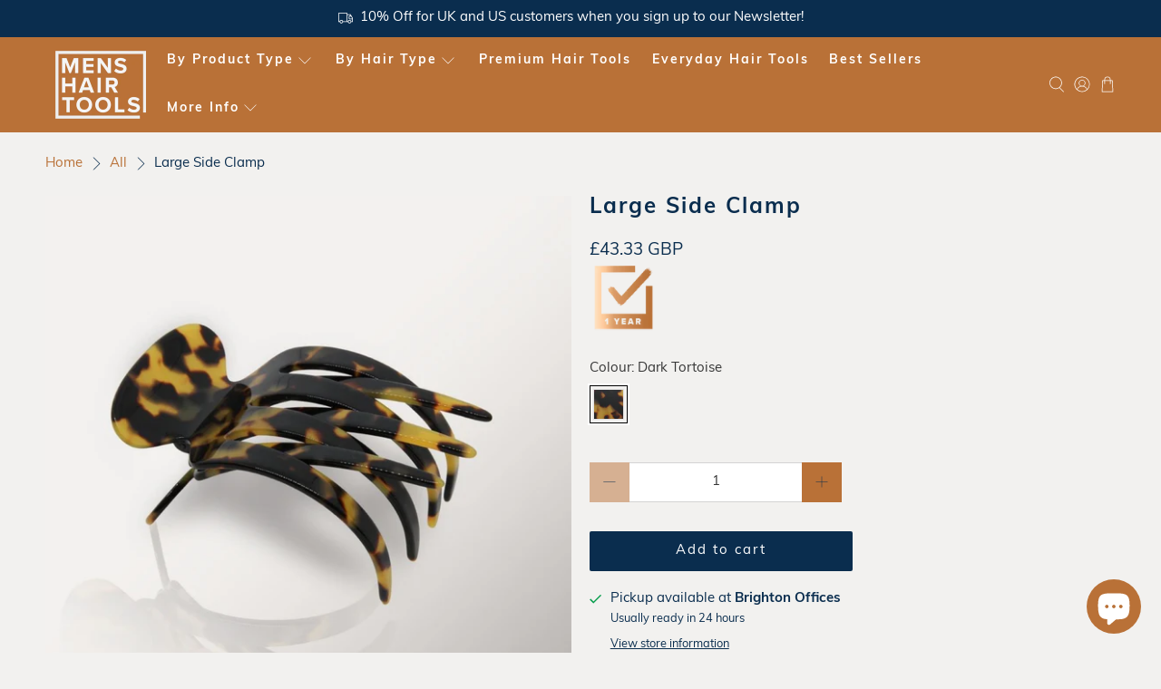

--- FILE ---
content_type: text/html; charset=utf-8
request_url: https://menshairtools.com/en-ie/products/mens-large-side-clamp
body_size: 76270
content:


 <!doctype html>
<html class="no-js no-touch" lang="en">
<head> <!-- Global site tag (gtag.js) - Google Ads: 10881376933 -->
<script async src="https://www.googletagmanager.com/gtag/js?id=AW-10881376933"></script>
<script>
  window.dataLayer = window.dataLayer || [];
  function gtag(){dataLayer.push(arguments);}
  gtag('js', new Date());

  gtag('config', 'AW-10881376933');
</script> <meta name="facebook-domain-verification" content="uacn71di7bf9xwyhin3zw3bdttgdzb" /> <meta charset="utf-8"> <meta http-equiv="cleartype" content="on"> <meta name="robots" content="index,follow"> <meta name="viewport" content="width=device-width,initial-scale=1"> <meta name="theme-color" content="#f2f1ef"> <link rel="canonical" href="https://menshairtools.com/en-ie/products/mens-large-side-clamp"><title>Men&#39;s Large Side Clamp | Men&#39;s Hair Clips | Men&#39;s Hair Tools</title> <!-- DNS prefetches --> <link rel="dns-prefetch" href="https://cdn.shopify.com"> <link rel="dns-prefetch" href="https://fonts.shopify.com"> <link rel="dns-prefetch" href="https://monorail-edge.shopifysvc.com"> <link rel="dns-prefetch" href="https://ajax.googleapis.com"> <!-- Preconnects --> <link rel="preconnect" href="https://cdn.shopify.com" crossorigin> <link rel="preconnect" href="https://fonts.shopify.com" crossorigin> <link rel="preconnect" href="https://monorail-edge.shopifysvc.com"> <link rel="preconnect" href="https://ajax.googleapis.com"> <!-- Preloads --> <!-- Preload CSS --> <link rel="preload" href="//menshairtools.com/cdn/shop/t/16/assets/fancybox.css?v=30466120580444283401703085721" as="style"> <link rel="preload" href="//menshairtools.com/cdn/shop/t/16/assets/styles.css?v=97345380851926084631765551410" as="style"> <!-- Preload JS --> <link rel="preload" href="https://ajax.googleapis.com/ajax/libs/jquery/3.6.0/jquery.min.js" as="script"> <link rel="preload" href="//menshairtools.com/cdn/shop/t/16/assets/vendors.js?v=11282825012671617991703085721" as="script"> <link rel="preload" href="//menshairtools.com/cdn/shop/t/16/assets/utilities.js?v=89220507575964234301703085721" as="script"> <link rel="preload" href="//menshairtools.com/cdn/shop/t/16/assets/app.js?v=161948126927521788971703085721" as="script"> <link rel="preload" href="/services/javascripts/currencies.js" as="script"> <link rel="preload" href="//menshairtools.com/cdn/shop/t/16/assets/currencyConversion.js?v=80640843381324940771703085721" as="script"> <!-- CSS for Flex --> <link rel="stylesheet" href="//menshairtools.com/cdn/shop/t/16/assets/fancybox.css?v=30466120580444283401703085721"> <link rel="stylesheet" href="//menshairtools.com/cdn/shop/t/16/assets/styles.css?v=97345380851926084631765551410"> <link rel="stylesheet" href="//menshairtools.com/cdn/shop/t/16/assets/custom.scss?v=151132262473365584971703085721"> <link href="//menshairtools.com/cdn/shop/t/16/assets/custom.scss.css?v=151132262473365584971703085721" rel="stylesheet" type="text/css" media="all" /> <script>
    window.PXUTheme = window.PXUTheme || {};
    window.PXUTheme.version = '3.0.1';
    window.PXUTheme.name = 'Flex';</script> <script>
    

window.PXUTheme = window.PXUTheme || {};


window.PXUTheme.info = {
  name: 'Flex',
  version: '3.0.0'
}


window.PXUTheme.currency = {};
window.PXUTheme.currency.show_multiple_currencies = true;
window.PXUTheme.currency.presentment_currency = "EUR";
window.PXUTheme.currency.default_currency = "GBP";
window.PXUTheme.currency.display_format = "money_with_currency_format";
window.PXUTheme.currency.money_format = "€{{amount_with_comma_separator}} EUR";
window.PXUTheme.currency.money_format_no_currency = "€{{amount_with_comma_separator}}";
window.PXUTheme.currency.money_format_currency = "€{{amount_with_comma_separator}} EUR";
window.PXUTheme.currency.native_multi_currency = true;
window.PXUTheme.currency.iso_code = "EUR";
window.PXUTheme.currency.symbol = "€";



window.PXUTheme.allCountryOptionTags = "\u003coption value=\"United States\" data-provinces=\"[[\u0026quot;Alabama\u0026quot;,\u0026quot;Alabama\u0026quot;],[\u0026quot;Alaska\u0026quot;,\u0026quot;Alaska\u0026quot;],[\u0026quot;American Samoa\u0026quot;,\u0026quot;American Samoa\u0026quot;],[\u0026quot;Arizona\u0026quot;,\u0026quot;Arizona\u0026quot;],[\u0026quot;Arkansas\u0026quot;,\u0026quot;Arkansas\u0026quot;],[\u0026quot;Armed Forces Americas\u0026quot;,\u0026quot;Armed Forces Americas\u0026quot;],[\u0026quot;Armed Forces Europe\u0026quot;,\u0026quot;Armed Forces Europe\u0026quot;],[\u0026quot;Armed Forces Pacific\u0026quot;,\u0026quot;Armed Forces Pacific\u0026quot;],[\u0026quot;California\u0026quot;,\u0026quot;California\u0026quot;],[\u0026quot;Colorado\u0026quot;,\u0026quot;Colorado\u0026quot;],[\u0026quot;Connecticut\u0026quot;,\u0026quot;Connecticut\u0026quot;],[\u0026quot;Delaware\u0026quot;,\u0026quot;Delaware\u0026quot;],[\u0026quot;District of Columbia\u0026quot;,\u0026quot;Washington DC\u0026quot;],[\u0026quot;Federated States of Micronesia\u0026quot;,\u0026quot;Micronesia\u0026quot;],[\u0026quot;Florida\u0026quot;,\u0026quot;Florida\u0026quot;],[\u0026quot;Georgia\u0026quot;,\u0026quot;Georgia\u0026quot;],[\u0026quot;Guam\u0026quot;,\u0026quot;Guam\u0026quot;],[\u0026quot;Hawaii\u0026quot;,\u0026quot;Hawaii\u0026quot;],[\u0026quot;Idaho\u0026quot;,\u0026quot;Idaho\u0026quot;],[\u0026quot;Illinois\u0026quot;,\u0026quot;Illinois\u0026quot;],[\u0026quot;Indiana\u0026quot;,\u0026quot;Indiana\u0026quot;],[\u0026quot;Iowa\u0026quot;,\u0026quot;Iowa\u0026quot;],[\u0026quot;Kansas\u0026quot;,\u0026quot;Kansas\u0026quot;],[\u0026quot;Kentucky\u0026quot;,\u0026quot;Kentucky\u0026quot;],[\u0026quot;Louisiana\u0026quot;,\u0026quot;Louisiana\u0026quot;],[\u0026quot;Maine\u0026quot;,\u0026quot;Maine\u0026quot;],[\u0026quot;Marshall Islands\u0026quot;,\u0026quot;Marshall Islands\u0026quot;],[\u0026quot;Maryland\u0026quot;,\u0026quot;Maryland\u0026quot;],[\u0026quot;Massachusetts\u0026quot;,\u0026quot;Massachusetts\u0026quot;],[\u0026quot;Michigan\u0026quot;,\u0026quot;Michigan\u0026quot;],[\u0026quot;Minnesota\u0026quot;,\u0026quot;Minnesota\u0026quot;],[\u0026quot;Mississippi\u0026quot;,\u0026quot;Mississippi\u0026quot;],[\u0026quot;Missouri\u0026quot;,\u0026quot;Missouri\u0026quot;],[\u0026quot;Montana\u0026quot;,\u0026quot;Montana\u0026quot;],[\u0026quot;Nebraska\u0026quot;,\u0026quot;Nebraska\u0026quot;],[\u0026quot;Nevada\u0026quot;,\u0026quot;Nevada\u0026quot;],[\u0026quot;New Hampshire\u0026quot;,\u0026quot;New Hampshire\u0026quot;],[\u0026quot;New Jersey\u0026quot;,\u0026quot;New Jersey\u0026quot;],[\u0026quot;New Mexico\u0026quot;,\u0026quot;New Mexico\u0026quot;],[\u0026quot;New York\u0026quot;,\u0026quot;New York\u0026quot;],[\u0026quot;North Carolina\u0026quot;,\u0026quot;North Carolina\u0026quot;],[\u0026quot;North Dakota\u0026quot;,\u0026quot;North Dakota\u0026quot;],[\u0026quot;Northern Mariana Islands\u0026quot;,\u0026quot;Northern Mariana Islands\u0026quot;],[\u0026quot;Ohio\u0026quot;,\u0026quot;Ohio\u0026quot;],[\u0026quot;Oklahoma\u0026quot;,\u0026quot;Oklahoma\u0026quot;],[\u0026quot;Oregon\u0026quot;,\u0026quot;Oregon\u0026quot;],[\u0026quot;Palau\u0026quot;,\u0026quot;Palau\u0026quot;],[\u0026quot;Pennsylvania\u0026quot;,\u0026quot;Pennsylvania\u0026quot;],[\u0026quot;Puerto Rico\u0026quot;,\u0026quot;Puerto Rico\u0026quot;],[\u0026quot;Rhode Island\u0026quot;,\u0026quot;Rhode Island\u0026quot;],[\u0026quot;South Carolina\u0026quot;,\u0026quot;South Carolina\u0026quot;],[\u0026quot;South Dakota\u0026quot;,\u0026quot;South Dakota\u0026quot;],[\u0026quot;Tennessee\u0026quot;,\u0026quot;Tennessee\u0026quot;],[\u0026quot;Texas\u0026quot;,\u0026quot;Texas\u0026quot;],[\u0026quot;Utah\u0026quot;,\u0026quot;Utah\u0026quot;],[\u0026quot;Vermont\u0026quot;,\u0026quot;Vermont\u0026quot;],[\u0026quot;Virgin Islands\u0026quot;,\u0026quot;U.S. Virgin Islands\u0026quot;],[\u0026quot;Virginia\u0026quot;,\u0026quot;Virginia\u0026quot;],[\u0026quot;Washington\u0026quot;,\u0026quot;Washington\u0026quot;],[\u0026quot;West Virginia\u0026quot;,\u0026quot;West Virginia\u0026quot;],[\u0026quot;Wisconsin\u0026quot;,\u0026quot;Wisconsin\u0026quot;],[\u0026quot;Wyoming\u0026quot;,\u0026quot;Wyoming\u0026quot;]]\"\u003eUnited States\u003c\/option\u003e\n\u003coption value=\"United Kingdom\" data-provinces=\"[[\u0026quot;British Forces\u0026quot;,\u0026quot;British Forces\u0026quot;],[\u0026quot;England\u0026quot;,\u0026quot;England\u0026quot;],[\u0026quot;Northern Ireland\u0026quot;,\u0026quot;Northern Ireland\u0026quot;],[\u0026quot;Scotland\u0026quot;,\u0026quot;Scotland\u0026quot;],[\u0026quot;Wales\u0026quot;,\u0026quot;Wales\u0026quot;]]\"\u003eUnited Kingdom\u003c\/option\u003e\n\u003coption value=\"---\" data-provinces=\"[]\"\u003e---\u003c\/option\u003e\n\u003coption value=\"Afghanistan\" data-provinces=\"[]\"\u003eAfghanistan\u003c\/option\u003e\n\u003coption value=\"Aland Islands\" data-provinces=\"[]\"\u003eÅland Islands\u003c\/option\u003e\n\u003coption value=\"Albania\" data-provinces=\"[]\"\u003eAlbania\u003c\/option\u003e\n\u003coption value=\"Algeria\" data-provinces=\"[]\"\u003eAlgeria\u003c\/option\u003e\n\u003coption value=\"Andorra\" data-provinces=\"[]\"\u003eAndorra\u003c\/option\u003e\n\u003coption value=\"Angola\" data-provinces=\"[]\"\u003eAngola\u003c\/option\u003e\n\u003coption value=\"Anguilla\" data-provinces=\"[]\"\u003eAnguilla\u003c\/option\u003e\n\u003coption value=\"Antigua And Barbuda\" data-provinces=\"[]\"\u003eAntigua \u0026 Barbuda\u003c\/option\u003e\n\u003coption value=\"Argentina\" data-provinces=\"[[\u0026quot;Buenos Aires\u0026quot;,\u0026quot;Buenos Aires Province\u0026quot;],[\u0026quot;Catamarca\u0026quot;,\u0026quot;Catamarca\u0026quot;],[\u0026quot;Chaco\u0026quot;,\u0026quot;Chaco\u0026quot;],[\u0026quot;Chubut\u0026quot;,\u0026quot;Chubut\u0026quot;],[\u0026quot;Ciudad Autónoma de Buenos Aires\u0026quot;,\u0026quot;Buenos Aires (Autonomous City)\u0026quot;],[\u0026quot;Corrientes\u0026quot;,\u0026quot;Corrientes\u0026quot;],[\u0026quot;Córdoba\u0026quot;,\u0026quot;Córdoba\u0026quot;],[\u0026quot;Entre Ríos\u0026quot;,\u0026quot;Entre Ríos\u0026quot;],[\u0026quot;Formosa\u0026quot;,\u0026quot;Formosa\u0026quot;],[\u0026quot;Jujuy\u0026quot;,\u0026quot;Jujuy\u0026quot;],[\u0026quot;La Pampa\u0026quot;,\u0026quot;La Pampa\u0026quot;],[\u0026quot;La Rioja\u0026quot;,\u0026quot;La Rioja\u0026quot;],[\u0026quot;Mendoza\u0026quot;,\u0026quot;Mendoza\u0026quot;],[\u0026quot;Misiones\u0026quot;,\u0026quot;Misiones\u0026quot;],[\u0026quot;Neuquén\u0026quot;,\u0026quot;Neuquén\u0026quot;],[\u0026quot;Río Negro\u0026quot;,\u0026quot;Río Negro\u0026quot;],[\u0026quot;Salta\u0026quot;,\u0026quot;Salta\u0026quot;],[\u0026quot;San Juan\u0026quot;,\u0026quot;San Juan\u0026quot;],[\u0026quot;San Luis\u0026quot;,\u0026quot;San Luis\u0026quot;],[\u0026quot;Santa Cruz\u0026quot;,\u0026quot;Santa Cruz\u0026quot;],[\u0026quot;Santa Fe\u0026quot;,\u0026quot;Santa Fe\u0026quot;],[\u0026quot;Santiago Del Estero\u0026quot;,\u0026quot;Santiago del Estero\u0026quot;],[\u0026quot;Tierra Del Fuego\u0026quot;,\u0026quot;Tierra del Fuego\u0026quot;],[\u0026quot;Tucumán\u0026quot;,\u0026quot;Tucumán\u0026quot;]]\"\u003eArgentina\u003c\/option\u003e\n\u003coption value=\"Armenia\" data-provinces=\"[]\"\u003eArmenia\u003c\/option\u003e\n\u003coption value=\"Aruba\" data-provinces=\"[]\"\u003eAruba\u003c\/option\u003e\n\u003coption value=\"Ascension Island\" data-provinces=\"[]\"\u003eAscension Island\u003c\/option\u003e\n\u003coption value=\"Australia\" data-provinces=\"[[\u0026quot;Australian Capital Territory\u0026quot;,\u0026quot;Australian Capital Territory\u0026quot;],[\u0026quot;New South Wales\u0026quot;,\u0026quot;New South Wales\u0026quot;],[\u0026quot;Northern Territory\u0026quot;,\u0026quot;Northern Territory\u0026quot;],[\u0026quot;Queensland\u0026quot;,\u0026quot;Queensland\u0026quot;],[\u0026quot;South Australia\u0026quot;,\u0026quot;South Australia\u0026quot;],[\u0026quot;Tasmania\u0026quot;,\u0026quot;Tasmania\u0026quot;],[\u0026quot;Victoria\u0026quot;,\u0026quot;Victoria\u0026quot;],[\u0026quot;Western Australia\u0026quot;,\u0026quot;Western Australia\u0026quot;]]\"\u003eAustralia\u003c\/option\u003e\n\u003coption value=\"Austria\" data-provinces=\"[]\"\u003eAustria\u003c\/option\u003e\n\u003coption value=\"Azerbaijan\" data-provinces=\"[]\"\u003eAzerbaijan\u003c\/option\u003e\n\u003coption value=\"Bahamas\" data-provinces=\"[]\"\u003eBahamas\u003c\/option\u003e\n\u003coption value=\"Bahrain\" data-provinces=\"[]\"\u003eBahrain\u003c\/option\u003e\n\u003coption value=\"Bangladesh\" data-provinces=\"[]\"\u003eBangladesh\u003c\/option\u003e\n\u003coption value=\"Barbados\" data-provinces=\"[]\"\u003eBarbados\u003c\/option\u003e\n\u003coption value=\"Belarus\" data-provinces=\"[]\"\u003eBelarus\u003c\/option\u003e\n\u003coption value=\"Belgium\" data-provinces=\"[]\"\u003eBelgium\u003c\/option\u003e\n\u003coption value=\"Belize\" data-provinces=\"[]\"\u003eBelize\u003c\/option\u003e\n\u003coption value=\"Benin\" data-provinces=\"[]\"\u003eBenin\u003c\/option\u003e\n\u003coption value=\"Bermuda\" data-provinces=\"[]\"\u003eBermuda\u003c\/option\u003e\n\u003coption value=\"Bhutan\" data-provinces=\"[]\"\u003eBhutan\u003c\/option\u003e\n\u003coption value=\"Bolivia\" data-provinces=\"[]\"\u003eBolivia\u003c\/option\u003e\n\u003coption value=\"Bosnia And Herzegovina\" data-provinces=\"[]\"\u003eBosnia \u0026 Herzegovina\u003c\/option\u003e\n\u003coption value=\"Botswana\" data-provinces=\"[]\"\u003eBotswana\u003c\/option\u003e\n\u003coption value=\"Brazil\" data-provinces=\"[[\u0026quot;Acre\u0026quot;,\u0026quot;Acre\u0026quot;],[\u0026quot;Alagoas\u0026quot;,\u0026quot;Alagoas\u0026quot;],[\u0026quot;Amapá\u0026quot;,\u0026quot;Amapá\u0026quot;],[\u0026quot;Amazonas\u0026quot;,\u0026quot;Amazonas\u0026quot;],[\u0026quot;Bahia\u0026quot;,\u0026quot;Bahia\u0026quot;],[\u0026quot;Ceará\u0026quot;,\u0026quot;Ceará\u0026quot;],[\u0026quot;Distrito Federal\u0026quot;,\u0026quot;Federal District\u0026quot;],[\u0026quot;Espírito Santo\u0026quot;,\u0026quot;Espírito Santo\u0026quot;],[\u0026quot;Goiás\u0026quot;,\u0026quot;Goiás\u0026quot;],[\u0026quot;Maranhão\u0026quot;,\u0026quot;Maranhão\u0026quot;],[\u0026quot;Mato Grosso\u0026quot;,\u0026quot;Mato Grosso\u0026quot;],[\u0026quot;Mato Grosso do Sul\u0026quot;,\u0026quot;Mato Grosso do Sul\u0026quot;],[\u0026quot;Minas Gerais\u0026quot;,\u0026quot;Minas Gerais\u0026quot;],[\u0026quot;Paraná\u0026quot;,\u0026quot;Paraná\u0026quot;],[\u0026quot;Paraíba\u0026quot;,\u0026quot;Paraíba\u0026quot;],[\u0026quot;Pará\u0026quot;,\u0026quot;Pará\u0026quot;],[\u0026quot;Pernambuco\u0026quot;,\u0026quot;Pernambuco\u0026quot;],[\u0026quot;Piauí\u0026quot;,\u0026quot;Piauí\u0026quot;],[\u0026quot;Rio Grande do Norte\u0026quot;,\u0026quot;Rio Grande do Norte\u0026quot;],[\u0026quot;Rio Grande do Sul\u0026quot;,\u0026quot;Rio Grande do Sul\u0026quot;],[\u0026quot;Rio de Janeiro\u0026quot;,\u0026quot;Rio de Janeiro\u0026quot;],[\u0026quot;Rondônia\u0026quot;,\u0026quot;Rondônia\u0026quot;],[\u0026quot;Roraima\u0026quot;,\u0026quot;Roraima\u0026quot;],[\u0026quot;Santa Catarina\u0026quot;,\u0026quot;Santa Catarina\u0026quot;],[\u0026quot;Sergipe\u0026quot;,\u0026quot;Sergipe\u0026quot;],[\u0026quot;São Paulo\u0026quot;,\u0026quot;São Paulo\u0026quot;],[\u0026quot;Tocantins\u0026quot;,\u0026quot;Tocantins\u0026quot;]]\"\u003eBrazil\u003c\/option\u003e\n\u003coption value=\"British Indian Ocean Territory\" data-provinces=\"[]\"\u003eBritish Indian Ocean Territory\u003c\/option\u003e\n\u003coption value=\"Virgin Islands, British\" data-provinces=\"[]\"\u003eBritish Virgin Islands\u003c\/option\u003e\n\u003coption value=\"Brunei\" data-provinces=\"[]\"\u003eBrunei\u003c\/option\u003e\n\u003coption value=\"Bulgaria\" data-provinces=\"[]\"\u003eBulgaria\u003c\/option\u003e\n\u003coption value=\"Burkina Faso\" data-provinces=\"[]\"\u003eBurkina Faso\u003c\/option\u003e\n\u003coption value=\"Burundi\" data-provinces=\"[]\"\u003eBurundi\u003c\/option\u003e\n\u003coption value=\"Cambodia\" data-provinces=\"[]\"\u003eCambodia\u003c\/option\u003e\n\u003coption value=\"Republic of Cameroon\" data-provinces=\"[]\"\u003eCameroon\u003c\/option\u003e\n\u003coption value=\"Canada\" data-provinces=\"[[\u0026quot;Alberta\u0026quot;,\u0026quot;Alberta\u0026quot;],[\u0026quot;British Columbia\u0026quot;,\u0026quot;British Columbia\u0026quot;],[\u0026quot;Manitoba\u0026quot;,\u0026quot;Manitoba\u0026quot;],[\u0026quot;New Brunswick\u0026quot;,\u0026quot;New Brunswick\u0026quot;],[\u0026quot;Newfoundland and Labrador\u0026quot;,\u0026quot;Newfoundland and Labrador\u0026quot;],[\u0026quot;Northwest Territories\u0026quot;,\u0026quot;Northwest Territories\u0026quot;],[\u0026quot;Nova Scotia\u0026quot;,\u0026quot;Nova Scotia\u0026quot;],[\u0026quot;Nunavut\u0026quot;,\u0026quot;Nunavut\u0026quot;],[\u0026quot;Ontario\u0026quot;,\u0026quot;Ontario\u0026quot;],[\u0026quot;Prince Edward Island\u0026quot;,\u0026quot;Prince Edward Island\u0026quot;],[\u0026quot;Quebec\u0026quot;,\u0026quot;Quebec\u0026quot;],[\u0026quot;Saskatchewan\u0026quot;,\u0026quot;Saskatchewan\u0026quot;],[\u0026quot;Yukon\u0026quot;,\u0026quot;Yukon\u0026quot;]]\"\u003eCanada\u003c\/option\u003e\n\u003coption value=\"Cape Verde\" data-provinces=\"[]\"\u003eCape Verde\u003c\/option\u003e\n\u003coption value=\"Caribbean Netherlands\" data-provinces=\"[]\"\u003eCaribbean Netherlands\u003c\/option\u003e\n\u003coption value=\"Cayman Islands\" data-provinces=\"[]\"\u003eCayman Islands\u003c\/option\u003e\n\u003coption value=\"Central African Republic\" data-provinces=\"[]\"\u003eCentral African Republic\u003c\/option\u003e\n\u003coption value=\"Chad\" data-provinces=\"[]\"\u003eChad\u003c\/option\u003e\n\u003coption value=\"Chile\" data-provinces=\"[[\u0026quot;Antofagasta\u0026quot;,\u0026quot;Antofagasta\u0026quot;],[\u0026quot;Araucanía\u0026quot;,\u0026quot;Araucanía\u0026quot;],[\u0026quot;Arica and Parinacota\u0026quot;,\u0026quot;Arica y Parinacota\u0026quot;],[\u0026quot;Atacama\u0026quot;,\u0026quot;Atacama\u0026quot;],[\u0026quot;Aysén\u0026quot;,\u0026quot;Aysén\u0026quot;],[\u0026quot;Biobío\u0026quot;,\u0026quot;Bío Bío\u0026quot;],[\u0026quot;Coquimbo\u0026quot;,\u0026quot;Coquimbo\u0026quot;],[\u0026quot;Los Lagos\u0026quot;,\u0026quot;Los Lagos\u0026quot;],[\u0026quot;Los Ríos\u0026quot;,\u0026quot;Los Ríos\u0026quot;],[\u0026quot;Magallanes\u0026quot;,\u0026quot;Magallanes Region\u0026quot;],[\u0026quot;Maule\u0026quot;,\u0026quot;Maule\u0026quot;],[\u0026quot;O\u0026#39;Higgins\u0026quot;,\u0026quot;Libertador General Bernardo O’Higgins\u0026quot;],[\u0026quot;Santiago\u0026quot;,\u0026quot;Santiago Metropolitan\u0026quot;],[\u0026quot;Tarapacá\u0026quot;,\u0026quot;Tarapacá\u0026quot;],[\u0026quot;Valparaíso\u0026quot;,\u0026quot;Valparaíso\u0026quot;],[\u0026quot;Ñuble\u0026quot;,\u0026quot;Ñuble\u0026quot;]]\"\u003eChile\u003c\/option\u003e\n\u003coption value=\"China\" data-provinces=\"[[\u0026quot;Anhui\u0026quot;,\u0026quot;Anhui\u0026quot;],[\u0026quot;Beijing\u0026quot;,\u0026quot;Beijing\u0026quot;],[\u0026quot;Chongqing\u0026quot;,\u0026quot;Chongqing\u0026quot;],[\u0026quot;Fujian\u0026quot;,\u0026quot;Fujian\u0026quot;],[\u0026quot;Gansu\u0026quot;,\u0026quot;Gansu\u0026quot;],[\u0026quot;Guangdong\u0026quot;,\u0026quot;Guangdong\u0026quot;],[\u0026quot;Guangxi\u0026quot;,\u0026quot;Guangxi\u0026quot;],[\u0026quot;Guizhou\u0026quot;,\u0026quot;Guizhou\u0026quot;],[\u0026quot;Hainan\u0026quot;,\u0026quot;Hainan\u0026quot;],[\u0026quot;Hebei\u0026quot;,\u0026quot;Hebei\u0026quot;],[\u0026quot;Heilongjiang\u0026quot;,\u0026quot;Heilongjiang\u0026quot;],[\u0026quot;Henan\u0026quot;,\u0026quot;Henan\u0026quot;],[\u0026quot;Hubei\u0026quot;,\u0026quot;Hubei\u0026quot;],[\u0026quot;Hunan\u0026quot;,\u0026quot;Hunan\u0026quot;],[\u0026quot;Inner Mongolia\u0026quot;,\u0026quot;Inner Mongolia\u0026quot;],[\u0026quot;Jiangsu\u0026quot;,\u0026quot;Jiangsu\u0026quot;],[\u0026quot;Jiangxi\u0026quot;,\u0026quot;Jiangxi\u0026quot;],[\u0026quot;Jilin\u0026quot;,\u0026quot;Jilin\u0026quot;],[\u0026quot;Liaoning\u0026quot;,\u0026quot;Liaoning\u0026quot;],[\u0026quot;Ningxia\u0026quot;,\u0026quot;Ningxia\u0026quot;],[\u0026quot;Qinghai\u0026quot;,\u0026quot;Qinghai\u0026quot;],[\u0026quot;Shaanxi\u0026quot;,\u0026quot;Shaanxi\u0026quot;],[\u0026quot;Shandong\u0026quot;,\u0026quot;Shandong\u0026quot;],[\u0026quot;Shanghai\u0026quot;,\u0026quot;Shanghai\u0026quot;],[\u0026quot;Shanxi\u0026quot;,\u0026quot;Shanxi\u0026quot;],[\u0026quot;Sichuan\u0026quot;,\u0026quot;Sichuan\u0026quot;],[\u0026quot;Tianjin\u0026quot;,\u0026quot;Tianjin\u0026quot;],[\u0026quot;Xinjiang\u0026quot;,\u0026quot;Xinjiang\u0026quot;],[\u0026quot;Xizang\u0026quot;,\u0026quot;Tibet\u0026quot;],[\u0026quot;Yunnan\u0026quot;,\u0026quot;Yunnan\u0026quot;],[\u0026quot;Zhejiang\u0026quot;,\u0026quot;Zhejiang\u0026quot;]]\"\u003eChina\u003c\/option\u003e\n\u003coption value=\"Christmas Island\" data-provinces=\"[]\"\u003eChristmas Island\u003c\/option\u003e\n\u003coption value=\"Cocos (Keeling) Islands\" data-provinces=\"[]\"\u003eCocos (Keeling) Islands\u003c\/option\u003e\n\u003coption value=\"Colombia\" data-provinces=\"[[\u0026quot;Amazonas\u0026quot;,\u0026quot;Amazonas\u0026quot;],[\u0026quot;Antioquia\u0026quot;,\u0026quot;Antioquia\u0026quot;],[\u0026quot;Arauca\u0026quot;,\u0026quot;Arauca\u0026quot;],[\u0026quot;Atlántico\u0026quot;,\u0026quot;Atlántico\u0026quot;],[\u0026quot;Bogotá, D.C.\u0026quot;,\u0026quot;Capital District\u0026quot;],[\u0026quot;Bolívar\u0026quot;,\u0026quot;Bolívar\u0026quot;],[\u0026quot;Boyacá\u0026quot;,\u0026quot;Boyacá\u0026quot;],[\u0026quot;Caldas\u0026quot;,\u0026quot;Caldas\u0026quot;],[\u0026quot;Caquetá\u0026quot;,\u0026quot;Caquetá\u0026quot;],[\u0026quot;Casanare\u0026quot;,\u0026quot;Casanare\u0026quot;],[\u0026quot;Cauca\u0026quot;,\u0026quot;Cauca\u0026quot;],[\u0026quot;Cesar\u0026quot;,\u0026quot;Cesar\u0026quot;],[\u0026quot;Chocó\u0026quot;,\u0026quot;Chocó\u0026quot;],[\u0026quot;Cundinamarca\u0026quot;,\u0026quot;Cundinamarca\u0026quot;],[\u0026quot;Córdoba\u0026quot;,\u0026quot;Córdoba\u0026quot;],[\u0026quot;Guainía\u0026quot;,\u0026quot;Guainía\u0026quot;],[\u0026quot;Guaviare\u0026quot;,\u0026quot;Guaviare\u0026quot;],[\u0026quot;Huila\u0026quot;,\u0026quot;Huila\u0026quot;],[\u0026quot;La Guajira\u0026quot;,\u0026quot;La Guajira\u0026quot;],[\u0026quot;Magdalena\u0026quot;,\u0026quot;Magdalena\u0026quot;],[\u0026quot;Meta\u0026quot;,\u0026quot;Meta\u0026quot;],[\u0026quot;Nariño\u0026quot;,\u0026quot;Nariño\u0026quot;],[\u0026quot;Norte de Santander\u0026quot;,\u0026quot;Norte de Santander\u0026quot;],[\u0026quot;Putumayo\u0026quot;,\u0026quot;Putumayo\u0026quot;],[\u0026quot;Quindío\u0026quot;,\u0026quot;Quindío\u0026quot;],[\u0026quot;Risaralda\u0026quot;,\u0026quot;Risaralda\u0026quot;],[\u0026quot;San Andrés, Providencia y Santa Catalina\u0026quot;,\u0026quot;San Andrés \\u0026 Providencia\u0026quot;],[\u0026quot;Santander\u0026quot;,\u0026quot;Santander\u0026quot;],[\u0026quot;Sucre\u0026quot;,\u0026quot;Sucre\u0026quot;],[\u0026quot;Tolima\u0026quot;,\u0026quot;Tolima\u0026quot;],[\u0026quot;Valle del Cauca\u0026quot;,\u0026quot;Valle del Cauca\u0026quot;],[\u0026quot;Vaupés\u0026quot;,\u0026quot;Vaupés\u0026quot;],[\u0026quot;Vichada\u0026quot;,\u0026quot;Vichada\u0026quot;]]\"\u003eColombia\u003c\/option\u003e\n\u003coption value=\"Comoros\" data-provinces=\"[]\"\u003eComoros\u003c\/option\u003e\n\u003coption value=\"Congo\" data-provinces=\"[]\"\u003eCongo - Brazzaville\u003c\/option\u003e\n\u003coption value=\"Congo, The Democratic Republic Of The\" data-provinces=\"[]\"\u003eCongo - Kinshasa\u003c\/option\u003e\n\u003coption value=\"Cook Islands\" data-provinces=\"[]\"\u003eCook Islands\u003c\/option\u003e\n\u003coption value=\"Costa Rica\" data-provinces=\"[[\u0026quot;Alajuela\u0026quot;,\u0026quot;Alajuela\u0026quot;],[\u0026quot;Cartago\u0026quot;,\u0026quot;Cartago\u0026quot;],[\u0026quot;Guanacaste\u0026quot;,\u0026quot;Guanacaste\u0026quot;],[\u0026quot;Heredia\u0026quot;,\u0026quot;Heredia\u0026quot;],[\u0026quot;Limón\u0026quot;,\u0026quot;Limón\u0026quot;],[\u0026quot;Puntarenas\u0026quot;,\u0026quot;Puntarenas\u0026quot;],[\u0026quot;San José\u0026quot;,\u0026quot;San José\u0026quot;]]\"\u003eCosta Rica\u003c\/option\u003e\n\u003coption value=\"Croatia\" data-provinces=\"[]\"\u003eCroatia\u003c\/option\u003e\n\u003coption value=\"Curaçao\" data-provinces=\"[]\"\u003eCuraçao\u003c\/option\u003e\n\u003coption value=\"Cyprus\" data-provinces=\"[]\"\u003eCyprus\u003c\/option\u003e\n\u003coption value=\"Czech Republic\" data-provinces=\"[]\"\u003eCzechia\u003c\/option\u003e\n\u003coption value=\"Côte d'Ivoire\" data-provinces=\"[]\"\u003eCôte d’Ivoire\u003c\/option\u003e\n\u003coption value=\"Denmark\" data-provinces=\"[]\"\u003eDenmark\u003c\/option\u003e\n\u003coption value=\"Djibouti\" data-provinces=\"[]\"\u003eDjibouti\u003c\/option\u003e\n\u003coption value=\"Dominica\" data-provinces=\"[]\"\u003eDominica\u003c\/option\u003e\n\u003coption value=\"Dominican Republic\" data-provinces=\"[]\"\u003eDominican Republic\u003c\/option\u003e\n\u003coption value=\"Ecuador\" data-provinces=\"[]\"\u003eEcuador\u003c\/option\u003e\n\u003coption value=\"Egypt\" data-provinces=\"[[\u0026quot;6th of October\u0026quot;,\u0026quot;6th of October\u0026quot;],[\u0026quot;Al Sharqia\u0026quot;,\u0026quot;Al Sharqia\u0026quot;],[\u0026quot;Alexandria\u0026quot;,\u0026quot;Alexandria\u0026quot;],[\u0026quot;Aswan\u0026quot;,\u0026quot;Aswan\u0026quot;],[\u0026quot;Asyut\u0026quot;,\u0026quot;Asyut\u0026quot;],[\u0026quot;Beheira\u0026quot;,\u0026quot;Beheira\u0026quot;],[\u0026quot;Beni Suef\u0026quot;,\u0026quot;Beni Suef\u0026quot;],[\u0026quot;Cairo\u0026quot;,\u0026quot;Cairo\u0026quot;],[\u0026quot;Dakahlia\u0026quot;,\u0026quot;Dakahlia\u0026quot;],[\u0026quot;Damietta\u0026quot;,\u0026quot;Damietta\u0026quot;],[\u0026quot;Faiyum\u0026quot;,\u0026quot;Faiyum\u0026quot;],[\u0026quot;Gharbia\u0026quot;,\u0026quot;Gharbia\u0026quot;],[\u0026quot;Giza\u0026quot;,\u0026quot;Giza\u0026quot;],[\u0026quot;Helwan\u0026quot;,\u0026quot;Helwan\u0026quot;],[\u0026quot;Ismailia\u0026quot;,\u0026quot;Ismailia\u0026quot;],[\u0026quot;Kafr el-Sheikh\u0026quot;,\u0026quot;Kafr el-Sheikh\u0026quot;],[\u0026quot;Luxor\u0026quot;,\u0026quot;Luxor\u0026quot;],[\u0026quot;Matrouh\u0026quot;,\u0026quot;Matrouh\u0026quot;],[\u0026quot;Minya\u0026quot;,\u0026quot;Minya\u0026quot;],[\u0026quot;Monufia\u0026quot;,\u0026quot;Monufia\u0026quot;],[\u0026quot;New Valley\u0026quot;,\u0026quot;New Valley\u0026quot;],[\u0026quot;North Sinai\u0026quot;,\u0026quot;North Sinai\u0026quot;],[\u0026quot;Port Said\u0026quot;,\u0026quot;Port Said\u0026quot;],[\u0026quot;Qalyubia\u0026quot;,\u0026quot;Qalyubia\u0026quot;],[\u0026quot;Qena\u0026quot;,\u0026quot;Qena\u0026quot;],[\u0026quot;Red Sea\u0026quot;,\u0026quot;Red Sea\u0026quot;],[\u0026quot;Sohag\u0026quot;,\u0026quot;Sohag\u0026quot;],[\u0026quot;South Sinai\u0026quot;,\u0026quot;South Sinai\u0026quot;],[\u0026quot;Suez\u0026quot;,\u0026quot;Suez\u0026quot;]]\"\u003eEgypt\u003c\/option\u003e\n\u003coption value=\"El Salvador\" data-provinces=\"[[\u0026quot;Ahuachapán\u0026quot;,\u0026quot;Ahuachapán\u0026quot;],[\u0026quot;Cabañas\u0026quot;,\u0026quot;Cabañas\u0026quot;],[\u0026quot;Chalatenango\u0026quot;,\u0026quot;Chalatenango\u0026quot;],[\u0026quot;Cuscatlán\u0026quot;,\u0026quot;Cuscatlán\u0026quot;],[\u0026quot;La Libertad\u0026quot;,\u0026quot;La Libertad\u0026quot;],[\u0026quot;La Paz\u0026quot;,\u0026quot;La Paz\u0026quot;],[\u0026quot;La Unión\u0026quot;,\u0026quot;La Unión\u0026quot;],[\u0026quot;Morazán\u0026quot;,\u0026quot;Morazán\u0026quot;],[\u0026quot;San Miguel\u0026quot;,\u0026quot;San Miguel\u0026quot;],[\u0026quot;San Salvador\u0026quot;,\u0026quot;San Salvador\u0026quot;],[\u0026quot;San Vicente\u0026quot;,\u0026quot;San Vicente\u0026quot;],[\u0026quot;Santa Ana\u0026quot;,\u0026quot;Santa Ana\u0026quot;],[\u0026quot;Sonsonate\u0026quot;,\u0026quot;Sonsonate\u0026quot;],[\u0026quot;Usulután\u0026quot;,\u0026quot;Usulután\u0026quot;]]\"\u003eEl Salvador\u003c\/option\u003e\n\u003coption value=\"Equatorial Guinea\" data-provinces=\"[]\"\u003eEquatorial Guinea\u003c\/option\u003e\n\u003coption value=\"Eritrea\" data-provinces=\"[]\"\u003eEritrea\u003c\/option\u003e\n\u003coption value=\"Estonia\" data-provinces=\"[]\"\u003eEstonia\u003c\/option\u003e\n\u003coption value=\"Eswatini\" data-provinces=\"[]\"\u003eEswatini\u003c\/option\u003e\n\u003coption value=\"Ethiopia\" data-provinces=\"[]\"\u003eEthiopia\u003c\/option\u003e\n\u003coption value=\"Falkland Islands (Malvinas)\" data-provinces=\"[]\"\u003eFalkland Islands\u003c\/option\u003e\n\u003coption value=\"Faroe Islands\" data-provinces=\"[]\"\u003eFaroe Islands\u003c\/option\u003e\n\u003coption value=\"Fiji\" data-provinces=\"[]\"\u003eFiji\u003c\/option\u003e\n\u003coption value=\"Finland\" data-provinces=\"[]\"\u003eFinland\u003c\/option\u003e\n\u003coption value=\"France\" data-provinces=\"[]\"\u003eFrance\u003c\/option\u003e\n\u003coption value=\"French Guiana\" data-provinces=\"[]\"\u003eFrench Guiana\u003c\/option\u003e\n\u003coption value=\"French Polynesia\" data-provinces=\"[]\"\u003eFrench Polynesia\u003c\/option\u003e\n\u003coption value=\"French Southern Territories\" data-provinces=\"[]\"\u003eFrench Southern Territories\u003c\/option\u003e\n\u003coption value=\"Gabon\" data-provinces=\"[]\"\u003eGabon\u003c\/option\u003e\n\u003coption value=\"Gambia\" data-provinces=\"[]\"\u003eGambia\u003c\/option\u003e\n\u003coption value=\"Georgia\" data-provinces=\"[]\"\u003eGeorgia\u003c\/option\u003e\n\u003coption value=\"Germany\" data-provinces=\"[]\"\u003eGermany\u003c\/option\u003e\n\u003coption value=\"Ghana\" data-provinces=\"[]\"\u003eGhana\u003c\/option\u003e\n\u003coption value=\"Gibraltar\" data-provinces=\"[]\"\u003eGibraltar\u003c\/option\u003e\n\u003coption value=\"Greece\" data-provinces=\"[]\"\u003eGreece\u003c\/option\u003e\n\u003coption value=\"Greenland\" data-provinces=\"[]\"\u003eGreenland\u003c\/option\u003e\n\u003coption value=\"Grenada\" data-provinces=\"[]\"\u003eGrenada\u003c\/option\u003e\n\u003coption value=\"Guadeloupe\" data-provinces=\"[]\"\u003eGuadeloupe\u003c\/option\u003e\n\u003coption value=\"Guatemala\" data-provinces=\"[[\u0026quot;Alta Verapaz\u0026quot;,\u0026quot;Alta Verapaz\u0026quot;],[\u0026quot;Baja Verapaz\u0026quot;,\u0026quot;Baja Verapaz\u0026quot;],[\u0026quot;Chimaltenango\u0026quot;,\u0026quot;Chimaltenango\u0026quot;],[\u0026quot;Chiquimula\u0026quot;,\u0026quot;Chiquimula\u0026quot;],[\u0026quot;El Progreso\u0026quot;,\u0026quot;El Progreso\u0026quot;],[\u0026quot;Escuintla\u0026quot;,\u0026quot;Escuintla\u0026quot;],[\u0026quot;Guatemala\u0026quot;,\u0026quot;Guatemala\u0026quot;],[\u0026quot;Huehuetenango\u0026quot;,\u0026quot;Huehuetenango\u0026quot;],[\u0026quot;Izabal\u0026quot;,\u0026quot;Izabal\u0026quot;],[\u0026quot;Jalapa\u0026quot;,\u0026quot;Jalapa\u0026quot;],[\u0026quot;Jutiapa\u0026quot;,\u0026quot;Jutiapa\u0026quot;],[\u0026quot;Petén\u0026quot;,\u0026quot;Petén\u0026quot;],[\u0026quot;Quetzaltenango\u0026quot;,\u0026quot;Quetzaltenango\u0026quot;],[\u0026quot;Quiché\u0026quot;,\u0026quot;Quiché\u0026quot;],[\u0026quot;Retalhuleu\u0026quot;,\u0026quot;Retalhuleu\u0026quot;],[\u0026quot;Sacatepéquez\u0026quot;,\u0026quot;Sacatepéquez\u0026quot;],[\u0026quot;San Marcos\u0026quot;,\u0026quot;San Marcos\u0026quot;],[\u0026quot;Santa Rosa\u0026quot;,\u0026quot;Santa Rosa\u0026quot;],[\u0026quot;Sololá\u0026quot;,\u0026quot;Sololá\u0026quot;],[\u0026quot;Suchitepéquez\u0026quot;,\u0026quot;Suchitepéquez\u0026quot;],[\u0026quot;Totonicapán\u0026quot;,\u0026quot;Totonicapán\u0026quot;],[\u0026quot;Zacapa\u0026quot;,\u0026quot;Zacapa\u0026quot;]]\"\u003eGuatemala\u003c\/option\u003e\n\u003coption value=\"Guernsey\" data-provinces=\"[]\"\u003eGuernsey\u003c\/option\u003e\n\u003coption value=\"Guinea\" data-provinces=\"[]\"\u003eGuinea\u003c\/option\u003e\n\u003coption value=\"Guinea Bissau\" data-provinces=\"[]\"\u003eGuinea-Bissau\u003c\/option\u003e\n\u003coption value=\"Guyana\" data-provinces=\"[]\"\u003eGuyana\u003c\/option\u003e\n\u003coption value=\"Haiti\" data-provinces=\"[]\"\u003eHaiti\u003c\/option\u003e\n\u003coption value=\"Honduras\" data-provinces=\"[]\"\u003eHonduras\u003c\/option\u003e\n\u003coption value=\"Hong Kong\" data-provinces=\"[[\u0026quot;Hong Kong Island\u0026quot;,\u0026quot;Hong Kong Island\u0026quot;],[\u0026quot;Kowloon\u0026quot;,\u0026quot;Kowloon\u0026quot;],[\u0026quot;New Territories\u0026quot;,\u0026quot;New Territories\u0026quot;]]\"\u003eHong Kong SAR\u003c\/option\u003e\n\u003coption value=\"Hungary\" data-provinces=\"[]\"\u003eHungary\u003c\/option\u003e\n\u003coption value=\"Iceland\" data-provinces=\"[]\"\u003eIceland\u003c\/option\u003e\n\u003coption value=\"India\" data-provinces=\"[[\u0026quot;Andaman and Nicobar Islands\u0026quot;,\u0026quot;Andaman and Nicobar Islands\u0026quot;],[\u0026quot;Andhra Pradesh\u0026quot;,\u0026quot;Andhra Pradesh\u0026quot;],[\u0026quot;Arunachal Pradesh\u0026quot;,\u0026quot;Arunachal Pradesh\u0026quot;],[\u0026quot;Assam\u0026quot;,\u0026quot;Assam\u0026quot;],[\u0026quot;Bihar\u0026quot;,\u0026quot;Bihar\u0026quot;],[\u0026quot;Chandigarh\u0026quot;,\u0026quot;Chandigarh\u0026quot;],[\u0026quot;Chhattisgarh\u0026quot;,\u0026quot;Chhattisgarh\u0026quot;],[\u0026quot;Dadra and Nagar Haveli\u0026quot;,\u0026quot;Dadra and Nagar Haveli\u0026quot;],[\u0026quot;Daman and Diu\u0026quot;,\u0026quot;Daman and Diu\u0026quot;],[\u0026quot;Delhi\u0026quot;,\u0026quot;Delhi\u0026quot;],[\u0026quot;Goa\u0026quot;,\u0026quot;Goa\u0026quot;],[\u0026quot;Gujarat\u0026quot;,\u0026quot;Gujarat\u0026quot;],[\u0026quot;Haryana\u0026quot;,\u0026quot;Haryana\u0026quot;],[\u0026quot;Himachal Pradesh\u0026quot;,\u0026quot;Himachal Pradesh\u0026quot;],[\u0026quot;Jammu and Kashmir\u0026quot;,\u0026quot;Jammu and Kashmir\u0026quot;],[\u0026quot;Jharkhand\u0026quot;,\u0026quot;Jharkhand\u0026quot;],[\u0026quot;Karnataka\u0026quot;,\u0026quot;Karnataka\u0026quot;],[\u0026quot;Kerala\u0026quot;,\u0026quot;Kerala\u0026quot;],[\u0026quot;Ladakh\u0026quot;,\u0026quot;Ladakh\u0026quot;],[\u0026quot;Lakshadweep\u0026quot;,\u0026quot;Lakshadweep\u0026quot;],[\u0026quot;Madhya Pradesh\u0026quot;,\u0026quot;Madhya Pradesh\u0026quot;],[\u0026quot;Maharashtra\u0026quot;,\u0026quot;Maharashtra\u0026quot;],[\u0026quot;Manipur\u0026quot;,\u0026quot;Manipur\u0026quot;],[\u0026quot;Meghalaya\u0026quot;,\u0026quot;Meghalaya\u0026quot;],[\u0026quot;Mizoram\u0026quot;,\u0026quot;Mizoram\u0026quot;],[\u0026quot;Nagaland\u0026quot;,\u0026quot;Nagaland\u0026quot;],[\u0026quot;Odisha\u0026quot;,\u0026quot;Odisha\u0026quot;],[\u0026quot;Puducherry\u0026quot;,\u0026quot;Puducherry\u0026quot;],[\u0026quot;Punjab\u0026quot;,\u0026quot;Punjab\u0026quot;],[\u0026quot;Rajasthan\u0026quot;,\u0026quot;Rajasthan\u0026quot;],[\u0026quot;Sikkim\u0026quot;,\u0026quot;Sikkim\u0026quot;],[\u0026quot;Tamil Nadu\u0026quot;,\u0026quot;Tamil Nadu\u0026quot;],[\u0026quot;Telangana\u0026quot;,\u0026quot;Telangana\u0026quot;],[\u0026quot;Tripura\u0026quot;,\u0026quot;Tripura\u0026quot;],[\u0026quot;Uttar Pradesh\u0026quot;,\u0026quot;Uttar Pradesh\u0026quot;],[\u0026quot;Uttarakhand\u0026quot;,\u0026quot;Uttarakhand\u0026quot;],[\u0026quot;West Bengal\u0026quot;,\u0026quot;West Bengal\u0026quot;]]\"\u003eIndia\u003c\/option\u003e\n\u003coption value=\"Indonesia\" data-provinces=\"[[\u0026quot;Aceh\u0026quot;,\u0026quot;Aceh\u0026quot;],[\u0026quot;Bali\u0026quot;,\u0026quot;Bali\u0026quot;],[\u0026quot;Bangka Belitung\u0026quot;,\u0026quot;Bangka–Belitung Islands\u0026quot;],[\u0026quot;Banten\u0026quot;,\u0026quot;Banten\u0026quot;],[\u0026quot;Bengkulu\u0026quot;,\u0026quot;Bengkulu\u0026quot;],[\u0026quot;Gorontalo\u0026quot;,\u0026quot;Gorontalo\u0026quot;],[\u0026quot;Jakarta\u0026quot;,\u0026quot;Jakarta\u0026quot;],[\u0026quot;Jambi\u0026quot;,\u0026quot;Jambi\u0026quot;],[\u0026quot;Jawa Barat\u0026quot;,\u0026quot;West Java\u0026quot;],[\u0026quot;Jawa Tengah\u0026quot;,\u0026quot;Central Java\u0026quot;],[\u0026quot;Jawa Timur\u0026quot;,\u0026quot;East Java\u0026quot;],[\u0026quot;Kalimantan Barat\u0026quot;,\u0026quot;West Kalimantan\u0026quot;],[\u0026quot;Kalimantan Selatan\u0026quot;,\u0026quot;South Kalimantan\u0026quot;],[\u0026quot;Kalimantan Tengah\u0026quot;,\u0026quot;Central Kalimantan\u0026quot;],[\u0026quot;Kalimantan Timur\u0026quot;,\u0026quot;East Kalimantan\u0026quot;],[\u0026quot;Kalimantan Utara\u0026quot;,\u0026quot;North Kalimantan\u0026quot;],[\u0026quot;Kepulauan Riau\u0026quot;,\u0026quot;Riau Islands\u0026quot;],[\u0026quot;Lampung\u0026quot;,\u0026quot;Lampung\u0026quot;],[\u0026quot;Maluku\u0026quot;,\u0026quot;Maluku\u0026quot;],[\u0026quot;Maluku Utara\u0026quot;,\u0026quot;North Maluku\u0026quot;],[\u0026quot;North Sumatra\u0026quot;,\u0026quot;North Sumatra\u0026quot;],[\u0026quot;Nusa Tenggara Barat\u0026quot;,\u0026quot;West Nusa Tenggara\u0026quot;],[\u0026quot;Nusa Tenggara Timur\u0026quot;,\u0026quot;East Nusa Tenggara\u0026quot;],[\u0026quot;Papua\u0026quot;,\u0026quot;Papua\u0026quot;],[\u0026quot;Papua Barat\u0026quot;,\u0026quot;West Papua\u0026quot;],[\u0026quot;Riau\u0026quot;,\u0026quot;Riau\u0026quot;],[\u0026quot;South Sumatra\u0026quot;,\u0026quot;South Sumatra\u0026quot;],[\u0026quot;Sulawesi Barat\u0026quot;,\u0026quot;West Sulawesi\u0026quot;],[\u0026quot;Sulawesi Selatan\u0026quot;,\u0026quot;South Sulawesi\u0026quot;],[\u0026quot;Sulawesi Tengah\u0026quot;,\u0026quot;Central Sulawesi\u0026quot;],[\u0026quot;Sulawesi Tenggara\u0026quot;,\u0026quot;Southeast Sulawesi\u0026quot;],[\u0026quot;Sulawesi Utara\u0026quot;,\u0026quot;North Sulawesi\u0026quot;],[\u0026quot;West Sumatra\u0026quot;,\u0026quot;West Sumatra\u0026quot;],[\u0026quot;Yogyakarta\u0026quot;,\u0026quot;Yogyakarta\u0026quot;]]\"\u003eIndonesia\u003c\/option\u003e\n\u003coption value=\"Iraq\" data-provinces=\"[]\"\u003eIraq\u003c\/option\u003e\n\u003coption value=\"Ireland\" data-provinces=\"[[\u0026quot;Carlow\u0026quot;,\u0026quot;Carlow\u0026quot;],[\u0026quot;Cavan\u0026quot;,\u0026quot;Cavan\u0026quot;],[\u0026quot;Clare\u0026quot;,\u0026quot;Clare\u0026quot;],[\u0026quot;Cork\u0026quot;,\u0026quot;Cork\u0026quot;],[\u0026quot;Donegal\u0026quot;,\u0026quot;Donegal\u0026quot;],[\u0026quot;Dublin\u0026quot;,\u0026quot;Dublin\u0026quot;],[\u0026quot;Galway\u0026quot;,\u0026quot;Galway\u0026quot;],[\u0026quot;Kerry\u0026quot;,\u0026quot;Kerry\u0026quot;],[\u0026quot;Kildare\u0026quot;,\u0026quot;Kildare\u0026quot;],[\u0026quot;Kilkenny\u0026quot;,\u0026quot;Kilkenny\u0026quot;],[\u0026quot;Laois\u0026quot;,\u0026quot;Laois\u0026quot;],[\u0026quot;Leitrim\u0026quot;,\u0026quot;Leitrim\u0026quot;],[\u0026quot;Limerick\u0026quot;,\u0026quot;Limerick\u0026quot;],[\u0026quot;Longford\u0026quot;,\u0026quot;Longford\u0026quot;],[\u0026quot;Louth\u0026quot;,\u0026quot;Louth\u0026quot;],[\u0026quot;Mayo\u0026quot;,\u0026quot;Mayo\u0026quot;],[\u0026quot;Meath\u0026quot;,\u0026quot;Meath\u0026quot;],[\u0026quot;Monaghan\u0026quot;,\u0026quot;Monaghan\u0026quot;],[\u0026quot;Offaly\u0026quot;,\u0026quot;Offaly\u0026quot;],[\u0026quot;Roscommon\u0026quot;,\u0026quot;Roscommon\u0026quot;],[\u0026quot;Sligo\u0026quot;,\u0026quot;Sligo\u0026quot;],[\u0026quot;Tipperary\u0026quot;,\u0026quot;Tipperary\u0026quot;],[\u0026quot;Waterford\u0026quot;,\u0026quot;Waterford\u0026quot;],[\u0026quot;Westmeath\u0026quot;,\u0026quot;Westmeath\u0026quot;],[\u0026quot;Wexford\u0026quot;,\u0026quot;Wexford\u0026quot;],[\u0026quot;Wicklow\u0026quot;,\u0026quot;Wicklow\u0026quot;]]\"\u003eIreland\u003c\/option\u003e\n\u003coption value=\"Isle Of Man\" data-provinces=\"[]\"\u003eIsle of Man\u003c\/option\u003e\n\u003coption value=\"Israel\" data-provinces=\"[]\"\u003eIsrael\u003c\/option\u003e\n\u003coption value=\"Italy\" data-provinces=\"[[\u0026quot;Agrigento\u0026quot;,\u0026quot;Agrigento\u0026quot;],[\u0026quot;Alessandria\u0026quot;,\u0026quot;Alessandria\u0026quot;],[\u0026quot;Ancona\u0026quot;,\u0026quot;Ancona\u0026quot;],[\u0026quot;Aosta\u0026quot;,\u0026quot;Aosta Valley\u0026quot;],[\u0026quot;Arezzo\u0026quot;,\u0026quot;Arezzo\u0026quot;],[\u0026quot;Ascoli Piceno\u0026quot;,\u0026quot;Ascoli Piceno\u0026quot;],[\u0026quot;Asti\u0026quot;,\u0026quot;Asti\u0026quot;],[\u0026quot;Avellino\u0026quot;,\u0026quot;Avellino\u0026quot;],[\u0026quot;Bari\u0026quot;,\u0026quot;Bari\u0026quot;],[\u0026quot;Barletta-Andria-Trani\u0026quot;,\u0026quot;Barletta-Andria-Trani\u0026quot;],[\u0026quot;Belluno\u0026quot;,\u0026quot;Belluno\u0026quot;],[\u0026quot;Benevento\u0026quot;,\u0026quot;Benevento\u0026quot;],[\u0026quot;Bergamo\u0026quot;,\u0026quot;Bergamo\u0026quot;],[\u0026quot;Biella\u0026quot;,\u0026quot;Biella\u0026quot;],[\u0026quot;Bologna\u0026quot;,\u0026quot;Bologna\u0026quot;],[\u0026quot;Bolzano\u0026quot;,\u0026quot;South Tyrol\u0026quot;],[\u0026quot;Brescia\u0026quot;,\u0026quot;Brescia\u0026quot;],[\u0026quot;Brindisi\u0026quot;,\u0026quot;Brindisi\u0026quot;],[\u0026quot;Cagliari\u0026quot;,\u0026quot;Cagliari\u0026quot;],[\u0026quot;Caltanissetta\u0026quot;,\u0026quot;Caltanissetta\u0026quot;],[\u0026quot;Campobasso\u0026quot;,\u0026quot;Campobasso\u0026quot;],[\u0026quot;Carbonia-Iglesias\u0026quot;,\u0026quot;Carbonia-Iglesias\u0026quot;],[\u0026quot;Caserta\u0026quot;,\u0026quot;Caserta\u0026quot;],[\u0026quot;Catania\u0026quot;,\u0026quot;Catania\u0026quot;],[\u0026quot;Catanzaro\u0026quot;,\u0026quot;Catanzaro\u0026quot;],[\u0026quot;Chieti\u0026quot;,\u0026quot;Chieti\u0026quot;],[\u0026quot;Como\u0026quot;,\u0026quot;Como\u0026quot;],[\u0026quot;Cosenza\u0026quot;,\u0026quot;Cosenza\u0026quot;],[\u0026quot;Cremona\u0026quot;,\u0026quot;Cremona\u0026quot;],[\u0026quot;Crotone\u0026quot;,\u0026quot;Crotone\u0026quot;],[\u0026quot;Cuneo\u0026quot;,\u0026quot;Cuneo\u0026quot;],[\u0026quot;Enna\u0026quot;,\u0026quot;Enna\u0026quot;],[\u0026quot;Fermo\u0026quot;,\u0026quot;Fermo\u0026quot;],[\u0026quot;Ferrara\u0026quot;,\u0026quot;Ferrara\u0026quot;],[\u0026quot;Firenze\u0026quot;,\u0026quot;Florence\u0026quot;],[\u0026quot;Foggia\u0026quot;,\u0026quot;Foggia\u0026quot;],[\u0026quot;Forlì-Cesena\u0026quot;,\u0026quot;Forlì-Cesena\u0026quot;],[\u0026quot;Frosinone\u0026quot;,\u0026quot;Frosinone\u0026quot;],[\u0026quot;Genova\u0026quot;,\u0026quot;Genoa\u0026quot;],[\u0026quot;Gorizia\u0026quot;,\u0026quot;Gorizia\u0026quot;],[\u0026quot;Grosseto\u0026quot;,\u0026quot;Grosseto\u0026quot;],[\u0026quot;Imperia\u0026quot;,\u0026quot;Imperia\u0026quot;],[\u0026quot;Isernia\u0026quot;,\u0026quot;Isernia\u0026quot;],[\u0026quot;L\u0026#39;Aquila\u0026quot;,\u0026quot;L’Aquila\u0026quot;],[\u0026quot;La Spezia\u0026quot;,\u0026quot;La Spezia\u0026quot;],[\u0026quot;Latina\u0026quot;,\u0026quot;Latina\u0026quot;],[\u0026quot;Lecce\u0026quot;,\u0026quot;Lecce\u0026quot;],[\u0026quot;Lecco\u0026quot;,\u0026quot;Lecco\u0026quot;],[\u0026quot;Livorno\u0026quot;,\u0026quot;Livorno\u0026quot;],[\u0026quot;Lodi\u0026quot;,\u0026quot;Lodi\u0026quot;],[\u0026quot;Lucca\u0026quot;,\u0026quot;Lucca\u0026quot;],[\u0026quot;Macerata\u0026quot;,\u0026quot;Macerata\u0026quot;],[\u0026quot;Mantova\u0026quot;,\u0026quot;Mantua\u0026quot;],[\u0026quot;Massa-Carrara\u0026quot;,\u0026quot;Massa and Carrara\u0026quot;],[\u0026quot;Matera\u0026quot;,\u0026quot;Matera\u0026quot;],[\u0026quot;Medio Campidano\u0026quot;,\u0026quot;Medio Campidano\u0026quot;],[\u0026quot;Messina\u0026quot;,\u0026quot;Messina\u0026quot;],[\u0026quot;Milano\u0026quot;,\u0026quot;Milan\u0026quot;],[\u0026quot;Modena\u0026quot;,\u0026quot;Modena\u0026quot;],[\u0026quot;Monza e Brianza\u0026quot;,\u0026quot;Monza and Brianza\u0026quot;],[\u0026quot;Napoli\u0026quot;,\u0026quot;Naples\u0026quot;],[\u0026quot;Novara\u0026quot;,\u0026quot;Novara\u0026quot;],[\u0026quot;Nuoro\u0026quot;,\u0026quot;Nuoro\u0026quot;],[\u0026quot;Ogliastra\u0026quot;,\u0026quot;Ogliastra\u0026quot;],[\u0026quot;Olbia-Tempio\u0026quot;,\u0026quot;Olbia-Tempio\u0026quot;],[\u0026quot;Oristano\u0026quot;,\u0026quot;Oristano\u0026quot;],[\u0026quot;Padova\u0026quot;,\u0026quot;Padua\u0026quot;],[\u0026quot;Palermo\u0026quot;,\u0026quot;Palermo\u0026quot;],[\u0026quot;Parma\u0026quot;,\u0026quot;Parma\u0026quot;],[\u0026quot;Pavia\u0026quot;,\u0026quot;Pavia\u0026quot;],[\u0026quot;Perugia\u0026quot;,\u0026quot;Perugia\u0026quot;],[\u0026quot;Pesaro e Urbino\u0026quot;,\u0026quot;Pesaro and Urbino\u0026quot;],[\u0026quot;Pescara\u0026quot;,\u0026quot;Pescara\u0026quot;],[\u0026quot;Piacenza\u0026quot;,\u0026quot;Piacenza\u0026quot;],[\u0026quot;Pisa\u0026quot;,\u0026quot;Pisa\u0026quot;],[\u0026quot;Pistoia\u0026quot;,\u0026quot;Pistoia\u0026quot;],[\u0026quot;Pordenone\u0026quot;,\u0026quot;Pordenone\u0026quot;],[\u0026quot;Potenza\u0026quot;,\u0026quot;Potenza\u0026quot;],[\u0026quot;Prato\u0026quot;,\u0026quot;Prato\u0026quot;],[\u0026quot;Ragusa\u0026quot;,\u0026quot;Ragusa\u0026quot;],[\u0026quot;Ravenna\u0026quot;,\u0026quot;Ravenna\u0026quot;],[\u0026quot;Reggio Calabria\u0026quot;,\u0026quot;Reggio Calabria\u0026quot;],[\u0026quot;Reggio Emilia\u0026quot;,\u0026quot;Reggio Emilia\u0026quot;],[\u0026quot;Rieti\u0026quot;,\u0026quot;Rieti\u0026quot;],[\u0026quot;Rimini\u0026quot;,\u0026quot;Rimini\u0026quot;],[\u0026quot;Roma\u0026quot;,\u0026quot;Rome\u0026quot;],[\u0026quot;Rovigo\u0026quot;,\u0026quot;Rovigo\u0026quot;],[\u0026quot;Salerno\u0026quot;,\u0026quot;Salerno\u0026quot;],[\u0026quot;Sassari\u0026quot;,\u0026quot;Sassari\u0026quot;],[\u0026quot;Savona\u0026quot;,\u0026quot;Savona\u0026quot;],[\u0026quot;Siena\u0026quot;,\u0026quot;Siena\u0026quot;],[\u0026quot;Siracusa\u0026quot;,\u0026quot;Syracuse\u0026quot;],[\u0026quot;Sondrio\u0026quot;,\u0026quot;Sondrio\u0026quot;],[\u0026quot;Taranto\u0026quot;,\u0026quot;Taranto\u0026quot;],[\u0026quot;Teramo\u0026quot;,\u0026quot;Teramo\u0026quot;],[\u0026quot;Terni\u0026quot;,\u0026quot;Terni\u0026quot;],[\u0026quot;Torino\u0026quot;,\u0026quot;Turin\u0026quot;],[\u0026quot;Trapani\u0026quot;,\u0026quot;Trapani\u0026quot;],[\u0026quot;Trento\u0026quot;,\u0026quot;Trentino\u0026quot;],[\u0026quot;Treviso\u0026quot;,\u0026quot;Treviso\u0026quot;],[\u0026quot;Trieste\u0026quot;,\u0026quot;Trieste\u0026quot;],[\u0026quot;Udine\u0026quot;,\u0026quot;Udine\u0026quot;],[\u0026quot;Varese\u0026quot;,\u0026quot;Varese\u0026quot;],[\u0026quot;Venezia\u0026quot;,\u0026quot;Venice\u0026quot;],[\u0026quot;Verbano-Cusio-Ossola\u0026quot;,\u0026quot;Verbano-Cusio-Ossola\u0026quot;],[\u0026quot;Vercelli\u0026quot;,\u0026quot;Vercelli\u0026quot;],[\u0026quot;Verona\u0026quot;,\u0026quot;Verona\u0026quot;],[\u0026quot;Vibo Valentia\u0026quot;,\u0026quot;Vibo Valentia\u0026quot;],[\u0026quot;Vicenza\u0026quot;,\u0026quot;Vicenza\u0026quot;],[\u0026quot;Viterbo\u0026quot;,\u0026quot;Viterbo\u0026quot;]]\"\u003eItaly\u003c\/option\u003e\n\u003coption value=\"Jamaica\" data-provinces=\"[]\"\u003eJamaica\u003c\/option\u003e\n\u003coption value=\"Japan\" data-provinces=\"[[\u0026quot;Aichi\u0026quot;,\u0026quot;Aichi\u0026quot;],[\u0026quot;Akita\u0026quot;,\u0026quot;Akita\u0026quot;],[\u0026quot;Aomori\u0026quot;,\u0026quot;Aomori\u0026quot;],[\u0026quot;Chiba\u0026quot;,\u0026quot;Chiba\u0026quot;],[\u0026quot;Ehime\u0026quot;,\u0026quot;Ehime\u0026quot;],[\u0026quot;Fukui\u0026quot;,\u0026quot;Fukui\u0026quot;],[\u0026quot;Fukuoka\u0026quot;,\u0026quot;Fukuoka\u0026quot;],[\u0026quot;Fukushima\u0026quot;,\u0026quot;Fukushima\u0026quot;],[\u0026quot;Gifu\u0026quot;,\u0026quot;Gifu\u0026quot;],[\u0026quot;Gunma\u0026quot;,\u0026quot;Gunma\u0026quot;],[\u0026quot;Hiroshima\u0026quot;,\u0026quot;Hiroshima\u0026quot;],[\u0026quot;Hokkaidō\u0026quot;,\u0026quot;Hokkaido\u0026quot;],[\u0026quot;Hyōgo\u0026quot;,\u0026quot;Hyogo\u0026quot;],[\u0026quot;Ibaraki\u0026quot;,\u0026quot;Ibaraki\u0026quot;],[\u0026quot;Ishikawa\u0026quot;,\u0026quot;Ishikawa\u0026quot;],[\u0026quot;Iwate\u0026quot;,\u0026quot;Iwate\u0026quot;],[\u0026quot;Kagawa\u0026quot;,\u0026quot;Kagawa\u0026quot;],[\u0026quot;Kagoshima\u0026quot;,\u0026quot;Kagoshima\u0026quot;],[\u0026quot;Kanagawa\u0026quot;,\u0026quot;Kanagawa\u0026quot;],[\u0026quot;Kumamoto\u0026quot;,\u0026quot;Kumamoto\u0026quot;],[\u0026quot;Kyōto\u0026quot;,\u0026quot;Kyoto\u0026quot;],[\u0026quot;Kōchi\u0026quot;,\u0026quot;Kochi\u0026quot;],[\u0026quot;Mie\u0026quot;,\u0026quot;Mie\u0026quot;],[\u0026quot;Miyagi\u0026quot;,\u0026quot;Miyagi\u0026quot;],[\u0026quot;Miyazaki\u0026quot;,\u0026quot;Miyazaki\u0026quot;],[\u0026quot;Nagano\u0026quot;,\u0026quot;Nagano\u0026quot;],[\u0026quot;Nagasaki\u0026quot;,\u0026quot;Nagasaki\u0026quot;],[\u0026quot;Nara\u0026quot;,\u0026quot;Nara\u0026quot;],[\u0026quot;Niigata\u0026quot;,\u0026quot;Niigata\u0026quot;],[\u0026quot;Okayama\u0026quot;,\u0026quot;Okayama\u0026quot;],[\u0026quot;Okinawa\u0026quot;,\u0026quot;Okinawa\u0026quot;],[\u0026quot;Saga\u0026quot;,\u0026quot;Saga\u0026quot;],[\u0026quot;Saitama\u0026quot;,\u0026quot;Saitama\u0026quot;],[\u0026quot;Shiga\u0026quot;,\u0026quot;Shiga\u0026quot;],[\u0026quot;Shimane\u0026quot;,\u0026quot;Shimane\u0026quot;],[\u0026quot;Shizuoka\u0026quot;,\u0026quot;Shizuoka\u0026quot;],[\u0026quot;Tochigi\u0026quot;,\u0026quot;Tochigi\u0026quot;],[\u0026quot;Tokushima\u0026quot;,\u0026quot;Tokushima\u0026quot;],[\u0026quot;Tottori\u0026quot;,\u0026quot;Tottori\u0026quot;],[\u0026quot;Toyama\u0026quot;,\u0026quot;Toyama\u0026quot;],[\u0026quot;Tōkyō\u0026quot;,\u0026quot;Tokyo\u0026quot;],[\u0026quot;Wakayama\u0026quot;,\u0026quot;Wakayama\u0026quot;],[\u0026quot;Yamagata\u0026quot;,\u0026quot;Yamagata\u0026quot;],[\u0026quot;Yamaguchi\u0026quot;,\u0026quot;Yamaguchi\u0026quot;],[\u0026quot;Yamanashi\u0026quot;,\u0026quot;Yamanashi\u0026quot;],[\u0026quot;Ōita\u0026quot;,\u0026quot;Oita\u0026quot;],[\u0026quot;Ōsaka\u0026quot;,\u0026quot;Osaka\u0026quot;]]\"\u003eJapan\u003c\/option\u003e\n\u003coption value=\"Jersey\" data-provinces=\"[]\"\u003eJersey\u003c\/option\u003e\n\u003coption value=\"Jordan\" data-provinces=\"[]\"\u003eJordan\u003c\/option\u003e\n\u003coption value=\"Kazakhstan\" data-provinces=\"[]\"\u003eKazakhstan\u003c\/option\u003e\n\u003coption value=\"Kenya\" data-provinces=\"[]\"\u003eKenya\u003c\/option\u003e\n\u003coption value=\"Kiribati\" data-provinces=\"[]\"\u003eKiribati\u003c\/option\u003e\n\u003coption value=\"Kosovo\" data-provinces=\"[]\"\u003eKosovo\u003c\/option\u003e\n\u003coption value=\"Kuwait\" data-provinces=\"[[\u0026quot;Al Ahmadi\u0026quot;,\u0026quot;Al Ahmadi\u0026quot;],[\u0026quot;Al Asimah\u0026quot;,\u0026quot;Al Asimah\u0026quot;],[\u0026quot;Al Farwaniyah\u0026quot;,\u0026quot;Al Farwaniyah\u0026quot;],[\u0026quot;Al Jahra\u0026quot;,\u0026quot;Al Jahra\u0026quot;],[\u0026quot;Hawalli\u0026quot;,\u0026quot;Hawalli\u0026quot;],[\u0026quot;Mubarak Al-Kabeer\u0026quot;,\u0026quot;Mubarak Al-Kabeer\u0026quot;]]\"\u003eKuwait\u003c\/option\u003e\n\u003coption value=\"Kyrgyzstan\" data-provinces=\"[]\"\u003eKyrgyzstan\u003c\/option\u003e\n\u003coption value=\"Lao People's Democratic Republic\" data-provinces=\"[]\"\u003eLaos\u003c\/option\u003e\n\u003coption value=\"Latvia\" data-provinces=\"[]\"\u003eLatvia\u003c\/option\u003e\n\u003coption value=\"Lebanon\" data-provinces=\"[]\"\u003eLebanon\u003c\/option\u003e\n\u003coption value=\"Lesotho\" data-provinces=\"[]\"\u003eLesotho\u003c\/option\u003e\n\u003coption value=\"Liberia\" data-provinces=\"[]\"\u003eLiberia\u003c\/option\u003e\n\u003coption value=\"Libyan Arab Jamahiriya\" data-provinces=\"[]\"\u003eLibya\u003c\/option\u003e\n\u003coption value=\"Liechtenstein\" data-provinces=\"[]\"\u003eLiechtenstein\u003c\/option\u003e\n\u003coption value=\"Lithuania\" data-provinces=\"[]\"\u003eLithuania\u003c\/option\u003e\n\u003coption value=\"Luxembourg\" data-provinces=\"[]\"\u003eLuxembourg\u003c\/option\u003e\n\u003coption value=\"Macao\" data-provinces=\"[]\"\u003eMacao SAR\u003c\/option\u003e\n\u003coption value=\"Madagascar\" data-provinces=\"[]\"\u003eMadagascar\u003c\/option\u003e\n\u003coption value=\"Malawi\" data-provinces=\"[]\"\u003eMalawi\u003c\/option\u003e\n\u003coption value=\"Malaysia\" data-provinces=\"[[\u0026quot;Johor\u0026quot;,\u0026quot;Johor\u0026quot;],[\u0026quot;Kedah\u0026quot;,\u0026quot;Kedah\u0026quot;],[\u0026quot;Kelantan\u0026quot;,\u0026quot;Kelantan\u0026quot;],[\u0026quot;Kuala Lumpur\u0026quot;,\u0026quot;Kuala Lumpur\u0026quot;],[\u0026quot;Labuan\u0026quot;,\u0026quot;Labuan\u0026quot;],[\u0026quot;Melaka\u0026quot;,\u0026quot;Malacca\u0026quot;],[\u0026quot;Negeri Sembilan\u0026quot;,\u0026quot;Negeri Sembilan\u0026quot;],[\u0026quot;Pahang\u0026quot;,\u0026quot;Pahang\u0026quot;],[\u0026quot;Penang\u0026quot;,\u0026quot;Penang\u0026quot;],[\u0026quot;Perak\u0026quot;,\u0026quot;Perak\u0026quot;],[\u0026quot;Perlis\u0026quot;,\u0026quot;Perlis\u0026quot;],[\u0026quot;Putrajaya\u0026quot;,\u0026quot;Putrajaya\u0026quot;],[\u0026quot;Sabah\u0026quot;,\u0026quot;Sabah\u0026quot;],[\u0026quot;Sarawak\u0026quot;,\u0026quot;Sarawak\u0026quot;],[\u0026quot;Selangor\u0026quot;,\u0026quot;Selangor\u0026quot;],[\u0026quot;Terengganu\u0026quot;,\u0026quot;Terengganu\u0026quot;]]\"\u003eMalaysia\u003c\/option\u003e\n\u003coption value=\"Maldives\" data-provinces=\"[]\"\u003eMaldives\u003c\/option\u003e\n\u003coption value=\"Mali\" data-provinces=\"[]\"\u003eMali\u003c\/option\u003e\n\u003coption value=\"Malta\" data-provinces=\"[]\"\u003eMalta\u003c\/option\u003e\n\u003coption value=\"Martinique\" data-provinces=\"[]\"\u003eMartinique\u003c\/option\u003e\n\u003coption value=\"Mauritania\" data-provinces=\"[]\"\u003eMauritania\u003c\/option\u003e\n\u003coption value=\"Mauritius\" data-provinces=\"[]\"\u003eMauritius\u003c\/option\u003e\n\u003coption value=\"Mayotte\" data-provinces=\"[]\"\u003eMayotte\u003c\/option\u003e\n\u003coption value=\"Mexico\" data-provinces=\"[[\u0026quot;Aguascalientes\u0026quot;,\u0026quot;Aguascalientes\u0026quot;],[\u0026quot;Baja California\u0026quot;,\u0026quot;Baja California\u0026quot;],[\u0026quot;Baja California Sur\u0026quot;,\u0026quot;Baja California Sur\u0026quot;],[\u0026quot;Campeche\u0026quot;,\u0026quot;Campeche\u0026quot;],[\u0026quot;Chiapas\u0026quot;,\u0026quot;Chiapas\u0026quot;],[\u0026quot;Chihuahua\u0026quot;,\u0026quot;Chihuahua\u0026quot;],[\u0026quot;Ciudad de México\u0026quot;,\u0026quot;Ciudad de Mexico\u0026quot;],[\u0026quot;Coahuila\u0026quot;,\u0026quot;Coahuila\u0026quot;],[\u0026quot;Colima\u0026quot;,\u0026quot;Colima\u0026quot;],[\u0026quot;Durango\u0026quot;,\u0026quot;Durango\u0026quot;],[\u0026quot;Guanajuato\u0026quot;,\u0026quot;Guanajuato\u0026quot;],[\u0026quot;Guerrero\u0026quot;,\u0026quot;Guerrero\u0026quot;],[\u0026quot;Hidalgo\u0026quot;,\u0026quot;Hidalgo\u0026quot;],[\u0026quot;Jalisco\u0026quot;,\u0026quot;Jalisco\u0026quot;],[\u0026quot;Michoacán\u0026quot;,\u0026quot;Michoacán\u0026quot;],[\u0026quot;Morelos\u0026quot;,\u0026quot;Morelos\u0026quot;],[\u0026quot;México\u0026quot;,\u0026quot;Mexico State\u0026quot;],[\u0026quot;Nayarit\u0026quot;,\u0026quot;Nayarit\u0026quot;],[\u0026quot;Nuevo León\u0026quot;,\u0026quot;Nuevo León\u0026quot;],[\u0026quot;Oaxaca\u0026quot;,\u0026quot;Oaxaca\u0026quot;],[\u0026quot;Puebla\u0026quot;,\u0026quot;Puebla\u0026quot;],[\u0026quot;Querétaro\u0026quot;,\u0026quot;Querétaro\u0026quot;],[\u0026quot;Quintana Roo\u0026quot;,\u0026quot;Quintana Roo\u0026quot;],[\u0026quot;San Luis Potosí\u0026quot;,\u0026quot;San Luis Potosí\u0026quot;],[\u0026quot;Sinaloa\u0026quot;,\u0026quot;Sinaloa\u0026quot;],[\u0026quot;Sonora\u0026quot;,\u0026quot;Sonora\u0026quot;],[\u0026quot;Tabasco\u0026quot;,\u0026quot;Tabasco\u0026quot;],[\u0026quot;Tamaulipas\u0026quot;,\u0026quot;Tamaulipas\u0026quot;],[\u0026quot;Tlaxcala\u0026quot;,\u0026quot;Tlaxcala\u0026quot;],[\u0026quot;Veracruz\u0026quot;,\u0026quot;Veracruz\u0026quot;],[\u0026quot;Yucatán\u0026quot;,\u0026quot;Yucatán\u0026quot;],[\u0026quot;Zacatecas\u0026quot;,\u0026quot;Zacatecas\u0026quot;]]\"\u003eMexico\u003c\/option\u003e\n\u003coption value=\"Moldova, Republic of\" data-provinces=\"[]\"\u003eMoldova\u003c\/option\u003e\n\u003coption value=\"Monaco\" data-provinces=\"[]\"\u003eMonaco\u003c\/option\u003e\n\u003coption value=\"Mongolia\" data-provinces=\"[]\"\u003eMongolia\u003c\/option\u003e\n\u003coption value=\"Montenegro\" data-provinces=\"[]\"\u003eMontenegro\u003c\/option\u003e\n\u003coption value=\"Montserrat\" data-provinces=\"[]\"\u003eMontserrat\u003c\/option\u003e\n\u003coption value=\"Morocco\" data-provinces=\"[]\"\u003eMorocco\u003c\/option\u003e\n\u003coption value=\"Mozambique\" data-provinces=\"[]\"\u003eMozambique\u003c\/option\u003e\n\u003coption value=\"Myanmar\" data-provinces=\"[]\"\u003eMyanmar (Burma)\u003c\/option\u003e\n\u003coption value=\"Namibia\" data-provinces=\"[]\"\u003eNamibia\u003c\/option\u003e\n\u003coption value=\"Nauru\" data-provinces=\"[]\"\u003eNauru\u003c\/option\u003e\n\u003coption value=\"Nepal\" data-provinces=\"[]\"\u003eNepal\u003c\/option\u003e\n\u003coption value=\"Netherlands\" data-provinces=\"[]\"\u003eNetherlands\u003c\/option\u003e\n\u003coption value=\"New Caledonia\" data-provinces=\"[]\"\u003eNew Caledonia\u003c\/option\u003e\n\u003coption value=\"New Zealand\" data-provinces=\"[[\u0026quot;Auckland\u0026quot;,\u0026quot;Auckland\u0026quot;],[\u0026quot;Bay of Plenty\u0026quot;,\u0026quot;Bay of Plenty\u0026quot;],[\u0026quot;Canterbury\u0026quot;,\u0026quot;Canterbury\u0026quot;],[\u0026quot;Chatham Islands\u0026quot;,\u0026quot;Chatham Islands\u0026quot;],[\u0026quot;Gisborne\u0026quot;,\u0026quot;Gisborne\u0026quot;],[\u0026quot;Hawke\u0026#39;s Bay\u0026quot;,\u0026quot;Hawke’s Bay\u0026quot;],[\u0026quot;Manawatu-Wanganui\u0026quot;,\u0026quot;Manawatū-Whanganui\u0026quot;],[\u0026quot;Marlborough\u0026quot;,\u0026quot;Marlborough\u0026quot;],[\u0026quot;Nelson\u0026quot;,\u0026quot;Nelson\u0026quot;],[\u0026quot;Northland\u0026quot;,\u0026quot;Northland\u0026quot;],[\u0026quot;Otago\u0026quot;,\u0026quot;Otago\u0026quot;],[\u0026quot;Southland\u0026quot;,\u0026quot;Southland\u0026quot;],[\u0026quot;Taranaki\u0026quot;,\u0026quot;Taranaki\u0026quot;],[\u0026quot;Tasman\u0026quot;,\u0026quot;Tasman\u0026quot;],[\u0026quot;Waikato\u0026quot;,\u0026quot;Waikato\u0026quot;],[\u0026quot;Wellington\u0026quot;,\u0026quot;Wellington\u0026quot;],[\u0026quot;West Coast\u0026quot;,\u0026quot;West Coast\u0026quot;]]\"\u003eNew Zealand\u003c\/option\u003e\n\u003coption value=\"Nicaragua\" data-provinces=\"[]\"\u003eNicaragua\u003c\/option\u003e\n\u003coption value=\"Niger\" data-provinces=\"[]\"\u003eNiger\u003c\/option\u003e\n\u003coption value=\"Nigeria\" data-provinces=\"[[\u0026quot;Abia\u0026quot;,\u0026quot;Abia\u0026quot;],[\u0026quot;Abuja Federal Capital Territory\u0026quot;,\u0026quot;Federal Capital Territory\u0026quot;],[\u0026quot;Adamawa\u0026quot;,\u0026quot;Adamawa\u0026quot;],[\u0026quot;Akwa Ibom\u0026quot;,\u0026quot;Akwa Ibom\u0026quot;],[\u0026quot;Anambra\u0026quot;,\u0026quot;Anambra\u0026quot;],[\u0026quot;Bauchi\u0026quot;,\u0026quot;Bauchi\u0026quot;],[\u0026quot;Bayelsa\u0026quot;,\u0026quot;Bayelsa\u0026quot;],[\u0026quot;Benue\u0026quot;,\u0026quot;Benue\u0026quot;],[\u0026quot;Borno\u0026quot;,\u0026quot;Borno\u0026quot;],[\u0026quot;Cross River\u0026quot;,\u0026quot;Cross River\u0026quot;],[\u0026quot;Delta\u0026quot;,\u0026quot;Delta\u0026quot;],[\u0026quot;Ebonyi\u0026quot;,\u0026quot;Ebonyi\u0026quot;],[\u0026quot;Edo\u0026quot;,\u0026quot;Edo\u0026quot;],[\u0026quot;Ekiti\u0026quot;,\u0026quot;Ekiti\u0026quot;],[\u0026quot;Enugu\u0026quot;,\u0026quot;Enugu\u0026quot;],[\u0026quot;Gombe\u0026quot;,\u0026quot;Gombe\u0026quot;],[\u0026quot;Imo\u0026quot;,\u0026quot;Imo\u0026quot;],[\u0026quot;Jigawa\u0026quot;,\u0026quot;Jigawa\u0026quot;],[\u0026quot;Kaduna\u0026quot;,\u0026quot;Kaduna\u0026quot;],[\u0026quot;Kano\u0026quot;,\u0026quot;Kano\u0026quot;],[\u0026quot;Katsina\u0026quot;,\u0026quot;Katsina\u0026quot;],[\u0026quot;Kebbi\u0026quot;,\u0026quot;Kebbi\u0026quot;],[\u0026quot;Kogi\u0026quot;,\u0026quot;Kogi\u0026quot;],[\u0026quot;Kwara\u0026quot;,\u0026quot;Kwara\u0026quot;],[\u0026quot;Lagos\u0026quot;,\u0026quot;Lagos\u0026quot;],[\u0026quot;Nasarawa\u0026quot;,\u0026quot;Nasarawa\u0026quot;],[\u0026quot;Niger\u0026quot;,\u0026quot;Niger\u0026quot;],[\u0026quot;Ogun\u0026quot;,\u0026quot;Ogun\u0026quot;],[\u0026quot;Ondo\u0026quot;,\u0026quot;Ondo\u0026quot;],[\u0026quot;Osun\u0026quot;,\u0026quot;Osun\u0026quot;],[\u0026quot;Oyo\u0026quot;,\u0026quot;Oyo\u0026quot;],[\u0026quot;Plateau\u0026quot;,\u0026quot;Plateau\u0026quot;],[\u0026quot;Rivers\u0026quot;,\u0026quot;Rivers\u0026quot;],[\u0026quot;Sokoto\u0026quot;,\u0026quot;Sokoto\u0026quot;],[\u0026quot;Taraba\u0026quot;,\u0026quot;Taraba\u0026quot;],[\u0026quot;Yobe\u0026quot;,\u0026quot;Yobe\u0026quot;],[\u0026quot;Zamfara\u0026quot;,\u0026quot;Zamfara\u0026quot;]]\"\u003eNigeria\u003c\/option\u003e\n\u003coption value=\"Niue\" data-provinces=\"[]\"\u003eNiue\u003c\/option\u003e\n\u003coption value=\"Norfolk Island\" data-provinces=\"[]\"\u003eNorfolk Island\u003c\/option\u003e\n\u003coption value=\"North Macedonia\" data-provinces=\"[]\"\u003eNorth Macedonia\u003c\/option\u003e\n\u003coption value=\"Norway\" data-provinces=\"[]\"\u003eNorway\u003c\/option\u003e\n\u003coption value=\"Oman\" data-provinces=\"[]\"\u003eOman\u003c\/option\u003e\n\u003coption value=\"Pakistan\" data-provinces=\"[]\"\u003ePakistan\u003c\/option\u003e\n\u003coption value=\"Palestinian Territory, Occupied\" data-provinces=\"[]\"\u003ePalestinian Territories\u003c\/option\u003e\n\u003coption value=\"Panama\" data-provinces=\"[[\u0026quot;Bocas del Toro\u0026quot;,\u0026quot;Bocas del Toro\u0026quot;],[\u0026quot;Chiriquí\u0026quot;,\u0026quot;Chiriquí\u0026quot;],[\u0026quot;Coclé\u0026quot;,\u0026quot;Coclé\u0026quot;],[\u0026quot;Colón\u0026quot;,\u0026quot;Colón\u0026quot;],[\u0026quot;Darién\u0026quot;,\u0026quot;Darién\u0026quot;],[\u0026quot;Emberá\u0026quot;,\u0026quot;Emberá\u0026quot;],[\u0026quot;Herrera\u0026quot;,\u0026quot;Herrera\u0026quot;],[\u0026quot;Kuna Yala\u0026quot;,\u0026quot;Guna Yala\u0026quot;],[\u0026quot;Los Santos\u0026quot;,\u0026quot;Los Santos\u0026quot;],[\u0026quot;Ngöbe-Buglé\u0026quot;,\u0026quot;Ngöbe-Buglé\u0026quot;],[\u0026quot;Panamá\u0026quot;,\u0026quot;Panamá\u0026quot;],[\u0026quot;Panamá Oeste\u0026quot;,\u0026quot;West Panamá\u0026quot;],[\u0026quot;Veraguas\u0026quot;,\u0026quot;Veraguas\u0026quot;]]\"\u003ePanama\u003c\/option\u003e\n\u003coption value=\"Papua New Guinea\" data-provinces=\"[]\"\u003ePapua New Guinea\u003c\/option\u003e\n\u003coption value=\"Paraguay\" data-provinces=\"[]\"\u003eParaguay\u003c\/option\u003e\n\u003coption value=\"Peru\" data-provinces=\"[[\u0026quot;Amazonas\u0026quot;,\u0026quot;Amazonas\u0026quot;],[\u0026quot;Apurímac\u0026quot;,\u0026quot;Apurímac\u0026quot;],[\u0026quot;Arequipa\u0026quot;,\u0026quot;Arequipa\u0026quot;],[\u0026quot;Ayacucho\u0026quot;,\u0026quot;Ayacucho\u0026quot;],[\u0026quot;Cajamarca\u0026quot;,\u0026quot;Cajamarca\u0026quot;],[\u0026quot;Callao\u0026quot;,\u0026quot;El Callao\u0026quot;],[\u0026quot;Cuzco\u0026quot;,\u0026quot;Cusco\u0026quot;],[\u0026quot;Huancavelica\u0026quot;,\u0026quot;Huancavelica\u0026quot;],[\u0026quot;Huánuco\u0026quot;,\u0026quot;Huánuco\u0026quot;],[\u0026quot;Ica\u0026quot;,\u0026quot;Ica\u0026quot;],[\u0026quot;Junín\u0026quot;,\u0026quot;Junín\u0026quot;],[\u0026quot;La Libertad\u0026quot;,\u0026quot;La Libertad\u0026quot;],[\u0026quot;Lambayeque\u0026quot;,\u0026quot;Lambayeque\u0026quot;],[\u0026quot;Lima (departamento)\u0026quot;,\u0026quot;Lima (Department)\u0026quot;],[\u0026quot;Lima (provincia)\u0026quot;,\u0026quot;Lima (Metropolitan)\u0026quot;],[\u0026quot;Loreto\u0026quot;,\u0026quot;Loreto\u0026quot;],[\u0026quot;Madre de Dios\u0026quot;,\u0026quot;Madre de Dios\u0026quot;],[\u0026quot;Moquegua\u0026quot;,\u0026quot;Moquegua\u0026quot;],[\u0026quot;Pasco\u0026quot;,\u0026quot;Pasco\u0026quot;],[\u0026quot;Piura\u0026quot;,\u0026quot;Piura\u0026quot;],[\u0026quot;Puno\u0026quot;,\u0026quot;Puno\u0026quot;],[\u0026quot;San Martín\u0026quot;,\u0026quot;San Martín\u0026quot;],[\u0026quot;Tacna\u0026quot;,\u0026quot;Tacna\u0026quot;],[\u0026quot;Tumbes\u0026quot;,\u0026quot;Tumbes\u0026quot;],[\u0026quot;Ucayali\u0026quot;,\u0026quot;Ucayali\u0026quot;],[\u0026quot;Áncash\u0026quot;,\u0026quot;Ancash\u0026quot;]]\"\u003ePeru\u003c\/option\u003e\n\u003coption value=\"Philippines\" data-provinces=\"[[\u0026quot;Abra\u0026quot;,\u0026quot;Abra\u0026quot;],[\u0026quot;Agusan del Norte\u0026quot;,\u0026quot;Agusan del Norte\u0026quot;],[\u0026quot;Agusan del Sur\u0026quot;,\u0026quot;Agusan del Sur\u0026quot;],[\u0026quot;Aklan\u0026quot;,\u0026quot;Aklan\u0026quot;],[\u0026quot;Albay\u0026quot;,\u0026quot;Albay\u0026quot;],[\u0026quot;Antique\u0026quot;,\u0026quot;Antique\u0026quot;],[\u0026quot;Apayao\u0026quot;,\u0026quot;Apayao\u0026quot;],[\u0026quot;Aurora\u0026quot;,\u0026quot;Aurora\u0026quot;],[\u0026quot;Basilan\u0026quot;,\u0026quot;Basilan\u0026quot;],[\u0026quot;Bataan\u0026quot;,\u0026quot;Bataan\u0026quot;],[\u0026quot;Batanes\u0026quot;,\u0026quot;Batanes\u0026quot;],[\u0026quot;Batangas\u0026quot;,\u0026quot;Batangas\u0026quot;],[\u0026quot;Benguet\u0026quot;,\u0026quot;Benguet\u0026quot;],[\u0026quot;Biliran\u0026quot;,\u0026quot;Biliran\u0026quot;],[\u0026quot;Bohol\u0026quot;,\u0026quot;Bohol\u0026quot;],[\u0026quot;Bukidnon\u0026quot;,\u0026quot;Bukidnon\u0026quot;],[\u0026quot;Bulacan\u0026quot;,\u0026quot;Bulacan\u0026quot;],[\u0026quot;Cagayan\u0026quot;,\u0026quot;Cagayan\u0026quot;],[\u0026quot;Camarines Norte\u0026quot;,\u0026quot;Camarines Norte\u0026quot;],[\u0026quot;Camarines Sur\u0026quot;,\u0026quot;Camarines Sur\u0026quot;],[\u0026quot;Camiguin\u0026quot;,\u0026quot;Camiguin\u0026quot;],[\u0026quot;Capiz\u0026quot;,\u0026quot;Capiz\u0026quot;],[\u0026quot;Catanduanes\u0026quot;,\u0026quot;Catanduanes\u0026quot;],[\u0026quot;Cavite\u0026quot;,\u0026quot;Cavite\u0026quot;],[\u0026quot;Cebu\u0026quot;,\u0026quot;Cebu\u0026quot;],[\u0026quot;Cotabato\u0026quot;,\u0026quot;Cotabato\u0026quot;],[\u0026quot;Davao Occidental\u0026quot;,\u0026quot;Davao Occidental\u0026quot;],[\u0026quot;Davao Oriental\u0026quot;,\u0026quot;Davao Oriental\u0026quot;],[\u0026quot;Davao de Oro\u0026quot;,\u0026quot;Compostela Valley\u0026quot;],[\u0026quot;Davao del Norte\u0026quot;,\u0026quot;Davao del Norte\u0026quot;],[\u0026quot;Davao del Sur\u0026quot;,\u0026quot;Davao del Sur\u0026quot;],[\u0026quot;Dinagat Islands\u0026quot;,\u0026quot;Dinagat Islands\u0026quot;],[\u0026quot;Eastern Samar\u0026quot;,\u0026quot;Eastern Samar\u0026quot;],[\u0026quot;Guimaras\u0026quot;,\u0026quot;Guimaras\u0026quot;],[\u0026quot;Ifugao\u0026quot;,\u0026quot;Ifugao\u0026quot;],[\u0026quot;Ilocos Norte\u0026quot;,\u0026quot;Ilocos Norte\u0026quot;],[\u0026quot;Ilocos Sur\u0026quot;,\u0026quot;Ilocos Sur\u0026quot;],[\u0026quot;Iloilo\u0026quot;,\u0026quot;Iloilo\u0026quot;],[\u0026quot;Isabela\u0026quot;,\u0026quot;Isabela\u0026quot;],[\u0026quot;Kalinga\u0026quot;,\u0026quot;Kalinga\u0026quot;],[\u0026quot;La Union\u0026quot;,\u0026quot;La Union\u0026quot;],[\u0026quot;Laguna\u0026quot;,\u0026quot;Laguna\u0026quot;],[\u0026quot;Lanao del Norte\u0026quot;,\u0026quot;Lanao del Norte\u0026quot;],[\u0026quot;Lanao del Sur\u0026quot;,\u0026quot;Lanao del Sur\u0026quot;],[\u0026quot;Leyte\u0026quot;,\u0026quot;Leyte\u0026quot;],[\u0026quot;Maguindanao\u0026quot;,\u0026quot;Maguindanao\u0026quot;],[\u0026quot;Marinduque\u0026quot;,\u0026quot;Marinduque\u0026quot;],[\u0026quot;Masbate\u0026quot;,\u0026quot;Masbate\u0026quot;],[\u0026quot;Metro Manila\u0026quot;,\u0026quot;Metro Manila\u0026quot;],[\u0026quot;Misamis Occidental\u0026quot;,\u0026quot;Misamis Occidental\u0026quot;],[\u0026quot;Misamis Oriental\u0026quot;,\u0026quot;Misamis Oriental\u0026quot;],[\u0026quot;Mountain Province\u0026quot;,\u0026quot;Mountain\u0026quot;],[\u0026quot;Negros Occidental\u0026quot;,\u0026quot;Negros Occidental\u0026quot;],[\u0026quot;Negros Oriental\u0026quot;,\u0026quot;Negros Oriental\u0026quot;],[\u0026quot;Northern Samar\u0026quot;,\u0026quot;Northern Samar\u0026quot;],[\u0026quot;Nueva Ecija\u0026quot;,\u0026quot;Nueva Ecija\u0026quot;],[\u0026quot;Nueva Vizcaya\u0026quot;,\u0026quot;Nueva Vizcaya\u0026quot;],[\u0026quot;Occidental Mindoro\u0026quot;,\u0026quot;Occidental Mindoro\u0026quot;],[\u0026quot;Oriental Mindoro\u0026quot;,\u0026quot;Oriental Mindoro\u0026quot;],[\u0026quot;Palawan\u0026quot;,\u0026quot;Palawan\u0026quot;],[\u0026quot;Pampanga\u0026quot;,\u0026quot;Pampanga\u0026quot;],[\u0026quot;Pangasinan\u0026quot;,\u0026quot;Pangasinan\u0026quot;],[\u0026quot;Quezon\u0026quot;,\u0026quot;Quezon\u0026quot;],[\u0026quot;Quirino\u0026quot;,\u0026quot;Quirino\u0026quot;],[\u0026quot;Rizal\u0026quot;,\u0026quot;Rizal\u0026quot;],[\u0026quot;Romblon\u0026quot;,\u0026quot;Romblon\u0026quot;],[\u0026quot;Samar\u0026quot;,\u0026quot;Samar\u0026quot;],[\u0026quot;Sarangani\u0026quot;,\u0026quot;Sarangani\u0026quot;],[\u0026quot;Siquijor\u0026quot;,\u0026quot;Siquijor\u0026quot;],[\u0026quot;Sorsogon\u0026quot;,\u0026quot;Sorsogon\u0026quot;],[\u0026quot;South Cotabato\u0026quot;,\u0026quot;South Cotabato\u0026quot;],[\u0026quot;Southern Leyte\u0026quot;,\u0026quot;Southern Leyte\u0026quot;],[\u0026quot;Sultan Kudarat\u0026quot;,\u0026quot;Sultan Kudarat\u0026quot;],[\u0026quot;Sulu\u0026quot;,\u0026quot;Sulu\u0026quot;],[\u0026quot;Surigao del Norte\u0026quot;,\u0026quot;Surigao del Norte\u0026quot;],[\u0026quot;Surigao del Sur\u0026quot;,\u0026quot;Surigao del Sur\u0026quot;],[\u0026quot;Tarlac\u0026quot;,\u0026quot;Tarlac\u0026quot;],[\u0026quot;Tawi-Tawi\u0026quot;,\u0026quot;Tawi-Tawi\u0026quot;],[\u0026quot;Zambales\u0026quot;,\u0026quot;Zambales\u0026quot;],[\u0026quot;Zamboanga Sibugay\u0026quot;,\u0026quot;Zamboanga Sibugay\u0026quot;],[\u0026quot;Zamboanga del Norte\u0026quot;,\u0026quot;Zamboanga del Norte\u0026quot;],[\u0026quot;Zamboanga del Sur\u0026quot;,\u0026quot;Zamboanga del Sur\u0026quot;]]\"\u003ePhilippines\u003c\/option\u003e\n\u003coption value=\"Pitcairn\" data-provinces=\"[]\"\u003ePitcairn Islands\u003c\/option\u003e\n\u003coption value=\"Poland\" data-provinces=\"[]\"\u003ePoland\u003c\/option\u003e\n\u003coption value=\"Portugal\" data-provinces=\"[[\u0026quot;Aveiro\u0026quot;,\u0026quot;Aveiro\u0026quot;],[\u0026quot;Açores\u0026quot;,\u0026quot;Azores\u0026quot;],[\u0026quot;Beja\u0026quot;,\u0026quot;Beja\u0026quot;],[\u0026quot;Braga\u0026quot;,\u0026quot;Braga\u0026quot;],[\u0026quot;Bragança\u0026quot;,\u0026quot;Bragança\u0026quot;],[\u0026quot;Castelo Branco\u0026quot;,\u0026quot;Castelo Branco\u0026quot;],[\u0026quot;Coimbra\u0026quot;,\u0026quot;Coimbra\u0026quot;],[\u0026quot;Faro\u0026quot;,\u0026quot;Faro\u0026quot;],[\u0026quot;Guarda\u0026quot;,\u0026quot;Guarda\u0026quot;],[\u0026quot;Leiria\u0026quot;,\u0026quot;Leiria\u0026quot;],[\u0026quot;Lisboa\u0026quot;,\u0026quot;Lisbon\u0026quot;],[\u0026quot;Madeira\u0026quot;,\u0026quot;Madeira\u0026quot;],[\u0026quot;Portalegre\u0026quot;,\u0026quot;Portalegre\u0026quot;],[\u0026quot;Porto\u0026quot;,\u0026quot;Porto\u0026quot;],[\u0026quot;Santarém\u0026quot;,\u0026quot;Santarém\u0026quot;],[\u0026quot;Setúbal\u0026quot;,\u0026quot;Setúbal\u0026quot;],[\u0026quot;Viana do Castelo\u0026quot;,\u0026quot;Viana do Castelo\u0026quot;],[\u0026quot;Vila Real\u0026quot;,\u0026quot;Vila Real\u0026quot;],[\u0026quot;Viseu\u0026quot;,\u0026quot;Viseu\u0026quot;],[\u0026quot;Évora\u0026quot;,\u0026quot;Évora\u0026quot;]]\"\u003ePortugal\u003c\/option\u003e\n\u003coption value=\"Qatar\" data-provinces=\"[]\"\u003eQatar\u003c\/option\u003e\n\u003coption value=\"Reunion\" data-provinces=\"[]\"\u003eRéunion\u003c\/option\u003e\n\u003coption value=\"Romania\" data-provinces=\"[[\u0026quot;Alba\u0026quot;,\u0026quot;Alba\u0026quot;],[\u0026quot;Arad\u0026quot;,\u0026quot;Arad\u0026quot;],[\u0026quot;Argeș\u0026quot;,\u0026quot;Argeș\u0026quot;],[\u0026quot;Bacău\u0026quot;,\u0026quot;Bacău\u0026quot;],[\u0026quot;Bihor\u0026quot;,\u0026quot;Bihor\u0026quot;],[\u0026quot;Bistrița-Năsăud\u0026quot;,\u0026quot;Bistriţa-Năsăud\u0026quot;],[\u0026quot;Botoșani\u0026quot;,\u0026quot;Botoşani\u0026quot;],[\u0026quot;Brașov\u0026quot;,\u0026quot;Braşov\u0026quot;],[\u0026quot;Brăila\u0026quot;,\u0026quot;Brăila\u0026quot;],[\u0026quot;București\u0026quot;,\u0026quot;Bucharest\u0026quot;],[\u0026quot;Buzău\u0026quot;,\u0026quot;Buzău\u0026quot;],[\u0026quot;Caraș-Severin\u0026quot;,\u0026quot;Caraș-Severin\u0026quot;],[\u0026quot;Cluj\u0026quot;,\u0026quot;Cluj\u0026quot;],[\u0026quot;Constanța\u0026quot;,\u0026quot;Constanța\u0026quot;],[\u0026quot;Covasna\u0026quot;,\u0026quot;Covasna\u0026quot;],[\u0026quot;Călărași\u0026quot;,\u0026quot;Călărași\u0026quot;],[\u0026quot;Dolj\u0026quot;,\u0026quot;Dolj\u0026quot;],[\u0026quot;Dâmbovița\u0026quot;,\u0026quot;Dâmbovița\u0026quot;],[\u0026quot;Galați\u0026quot;,\u0026quot;Galați\u0026quot;],[\u0026quot;Giurgiu\u0026quot;,\u0026quot;Giurgiu\u0026quot;],[\u0026quot;Gorj\u0026quot;,\u0026quot;Gorj\u0026quot;],[\u0026quot;Harghita\u0026quot;,\u0026quot;Harghita\u0026quot;],[\u0026quot;Hunedoara\u0026quot;,\u0026quot;Hunedoara\u0026quot;],[\u0026quot;Ialomița\u0026quot;,\u0026quot;Ialomița\u0026quot;],[\u0026quot;Iași\u0026quot;,\u0026quot;Iași\u0026quot;],[\u0026quot;Ilfov\u0026quot;,\u0026quot;Ilfov\u0026quot;],[\u0026quot;Maramureș\u0026quot;,\u0026quot;Maramureş\u0026quot;],[\u0026quot;Mehedinți\u0026quot;,\u0026quot;Mehedinți\u0026quot;],[\u0026quot;Mureș\u0026quot;,\u0026quot;Mureş\u0026quot;],[\u0026quot;Neamț\u0026quot;,\u0026quot;Neamţ\u0026quot;],[\u0026quot;Olt\u0026quot;,\u0026quot;Olt\u0026quot;],[\u0026quot;Prahova\u0026quot;,\u0026quot;Prahova\u0026quot;],[\u0026quot;Satu Mare\u0026quot;,\u0026quot;Satu Mare\u0026quot;],[\u0026quot;Sibiu\u0026quot;,\u0026quot;Sibiu\u0026quot;],[\u0026quot;Suceava\u0026quot;,\u0026quot;Suceava\u0026quot;],[\u0026quot;Sălaj\u0026quot;,\u0026quot;Sălaj\u0026quot;],[\u0026quot;Teleorman\u0026quot;,\u0026quot;Teleorman\u0026quot;],[\u0026quot;Timiș\u0026quot;,\u0026quot;Timiș\u0026quot;],[\u0026quot;Tulcea\u0026quot;,\u0026quot;Tulcea\u0026quot;],[\u0026quot;Vaslui\u0026quot;,\u0026quot;Vaslui\u0026quot;],[\u0026quot;Vrancea\u0026quot;,\u0026quot;Vrancea\u0026quot;],[\u0026quot;Vâlcea\u0026quot;,\u0026quot;Vâlcea\u0026quot;]]\"\u003eRomania\u003c\/option\u003e\n\u003coption value=\"Russia\" data-provinces=\"[[\u0026quot;Altai Krai\u0026quot;,\u0026quot;Altai Krai\u0026quot;],[\u0026quot;Altai Republic\u0026quot;,\u0026quot;Altai\u0026quot;],[\u0026quot;Amur Oblast\u0026quot;,\u0026quot;Amur\u0026quot;],[\u0026quot;Arkhangelsk Oblast\u0026quot;,\u0026quot;Arkhangelsk\u0026quot;],[\u0026quot;Astrakhan Oblast\u0026quot;,\u0026quot;Astrakhan\u0026quot;],[\u0026quot;Belgorod Oblast\u0026quot;,\u0026quot;Belgorod\u0026quot;],[\u0026quot;Bryansk Oblast\u0026quot;,\u0026quot;Bryansk\u0026quot;],[\u0026quot;Chechen Republic\u0026quot;,\u0026quot;Chechen\u0026quot;],[\u0026quot;Chelyabinsk Oblast\u0026quot;,\u0026quot;Chelyabinsk\u0026quot;],[\u0026quot;Chukotka Autonomous Okrug\u0026quot;,\u0026quot;Chukotka Okrug\u0026quot;],[\u0026quot;Chuvash Republic\u0026quot;,\u0026quot;Chuvash\u0026quot;],[\u0026quot;Irkutsk Oblast\u0026quot;,\u0026quot;Irkutsk\u0026quot;],[\u0026quot;Ivanovo Oblast\u0026quot;,\u0026quot;Ivanovo\u0026quot;],[\u0026quot;Jewish Autonomous Oblast\u0026quot;,\u0026quot;Jewish\u0026quot;],[\u0026quot;Kabardino-Balkarian Republic\u0026quot;,\u0026quot;Kabardino-Balkar\u0026quot;],[\u0026quot;Kaliningrad Oblast\u0026quot;,\u0026quot;Kaliningrad\u0026quot;],[\u0026quot;Kaluga Oblast\u0026quot;,\u0026quot;Kaluga\u0026quot;],[\u0026quot;Kamchatka Krai\u0026quot;,\u0026quot;Kamchatka Krai\u0026quot;],[\u0026quot;Karachay–Cherkess Republic\u0026quot;,\u0026quot;Karachay-Cherkess\u0026quot;],[\u0026quot;Kemerovo Oblast\u0026quot;,\u0026quot;Kemerovo\u0026quot;],[\u0026quot;Khabarovsk Krai\u0026quot;,\u0026quot;Khabarovsk Krai\u0026quot;],[\u0026quot;Khanty-Mansi Autonomous Okrug\u0026quot;,\u0026quot;Khanty-Mansi\u0026quot;],[\u0026quot;Kirov Oblast\u0026quot;,\u0026quot;Kirov\u0026quot;],[\u0026quot;Komi Republic\u0026quot;,\u0026quot;Komi\u0026quot;],[\u0026quot;Kostroma Oblast\u0026quot;,\u0026quot;Kostroma\u0026quot;],[\u0026quot;Krasnodar Krai\u0026quot;,\u0026quot;Krasnodar Krai\u0026quot;],[\u0026quot;Krasnoyarsk Krai\u0026quot;,\u0026quot;Krasnoyarsk Krai\u0026quot;],[\u0026quot;Kurgan Oblast\u0026quot;,\u0026quot;Kurgan\u0026quot;],[\u0026quot;Kursk Oblast\u0026quot;,\u0026quot;Kursk\u0026quot;],[\u0026quot;Leningrad Oblast\u0026quot;,\u0026quot;Leningrad\u0026quot;],[\u0026quot;Lipetsk Oblast\u0026quot;,\u0026quot;Lipetsk\u0026quot;],[\u0026quot;Magadan Oblast\u0026quot;,\u0026quot;Magadan\u0026quot;],[\u0026quot;Mari El Republic\u0026quot;,\u0026quot;Mari El\u0026quot;],[\u0026quot;Moscow\u0026quot;,\u0026quot;Moscow\u0026quot;],[\u0026quot;Moscow Oblast\u0026quot;,\u0026quot;Moscow Province\u0026quot;],[\u0026quot;Murmansk Oblast\u0026quot;,\u0026quot;Murmansk\u0026quot;],[\u0026quot;Nizhny Novgorod Oblast\u0026quot;,\u0026quot;Nizhny Novgorod\u0026quot;],[\u0026quot;Novgorod Oblast\u0026quot;,\u0026quot;Novgorod\u0026quot;],[\u0026quot;Novosibirsk Oblast\u0026quot;,\u0026quot;Novosibirsk\u0026quot;],[\u0026quot;Omsk Oblast\u0026quot;,\u0026quot;Omsk\u0026quot;],[\u0026quot;Orenburg Oblast\u0026quot;,\u0026quot;Orenburg\u0026quot;],[\u0026quot;Oryol Oblast\u0026quot;,\u0026quot;Oryol\u0026quot;],[\u0026quot;Penza Oblast\u0026quot;,\u0026quot;Penza\u0026quot;],[\u0026quot;Perm Krai\u0026quot;,\u0026quot;Perm Krai\u0026quot;],[\u0026quot;Primorsky Krai\u0026quot;,\u0026quot;Primorsky Krai\u0026quot;],[\u0026quot;Pskov Oblast\u0026quot;,\u0026quot;Pskov\u0026quot;],[\u0026quot;Republic of Adygeya\u0026quot;,\u0026quot;Adygea\u0026quot;],[\u0026quot;Republic of Bashkortostan\u0026quot;,\u0026quot;Bashkortostan\u0026quot;],[\u0026quot;Republic of Buryatia\u0026quot;,\u0026quot;Buryat\u0026quot;],[\u0026quot;Republic of Dagestan\u0026quot;,\u0026quot;Dagestan\u0026quot;],[\u0026quot;Republic of Ingushetia\u0026quot;,\u0026quot;Ingushetia\u0026quot;],[\u0026quot;Republic of Kalmykia\u0026quot;,\u0026quot;Kalmykia\u0026quot;],[\u0026quot;Republic of Karelia\u0026quot;,\u0026quot;Karelia\u0026quot;],[\u0026quot;Republic of Khakassia\u0026quot;,\u0026quot;Khakassia\u0026quot;],[\u0026quot;Republic of Mordovia\u0026quot;,\u0026quot;Mordovia\u0026quot;],[\u0026quot;Republic of North Ossetia–Alania\u0026quot;,\u0026quot;North Ossetia-Alania\u0026quot;],[\u0026quot;Republic of Tatarstan\u0026quot;,\u0026quot;Tatarstan\u0026quot;],[\u0026quot;Rostov Oblast\u0026quot;,\u0026quot;Rostov\u0026quot;],[\u0026quot;Ryazan Oblast\u0026quot;,\u0026quot;Ryazan\u0026quot;],[\u0026quot;Saint Petersburg\u0026quot;,\u0026quot;Saint Petersburg\u0026quot;],[\u0026quot;Sakha Republic (Yakutia)\u0026quot;,\u0026quot;Sakha\u0026quot;],[\u0026quot;Sakhalin Oblast\u0026quot;,\u0026quot;Sakhalin\u0026quot;],[\u0026quot;Samara Oblast\u0026quot;,\u0026quot;Samara\u0026quot;],[\u0026quot;Saratov Oblast\u0026quot;,\u0026quot;Saratov\u0026quot;],[\u0026quot;Smolensk Oblast\u0026quot;,\u0026quot;Smolensk\u0026quot;],[\u0026quot;Stavropol Krai\u0026quot;,\u0026quot;Stavropol Krai\u0026quot;],[\u0026quot;Sverdlovsk Oblast\u0026quot;,\u0026quot;Sverdlovsk\u0026quot;],[\u0026quot;Tambov Oblast\u0026quot;,\u0026quot;Tambov\u0026quot;],[\u0026quot;Tomsk Oblast\u0026quot;,\u0026quot;Tomsk\u0026quot;],[\u0026quot;Tula Oblast\u0026quot;,\u0026quot;Tula\u0026quot;],[\u0026quot;Tver Oblast\u0026quot;,\u0026quot;Tver\u0026quot;],[\u0026quot;Tyumen Oblast\u0026quot;,\u0026quot;Tyumen\u0026quot;],[\u0026quot;Tyva Republic\u0026quot;,\u0026quot;Tuva\u0026quot;],[\u0026quot;Udmurtia\u0026quot;,\u0026quot;Udmurt\u0026quot;],[\u0026quot;Ulyanovsk Oblast\u0026quot;,\u0026quot;Ulyanovsk\u0026quot;],[\u0026quot;Vladimir Oblast\u0026quot;,\u0026quot;Vladimir\u0026quot;],[\u0026quot;Volgograd Oblast\u0026quot;,\u0026quot;Volgograd\u0026quot;],[\u0026quot;Vologda Oblast\u0026quot;,\u0026quot;Vologda\u0026quot;],[\u0026quot;Voronezh Oblast\u0026quot;,\u0026quot;Voronezh\u0026quot;],[\u0026quot;Yamalo-Nenets Autonomous Okrug\u0026quot;,\u0026quot;Yamalo-Nenets Okrug\u0026quot;],[\u0026quot;Yaroslavl Oblast\u0026quot;,\u0026quot;Yaroslavl\u0026quot;],[\u0026quot;Zabaykalsky Krai\u0026quot;,\u0026quot;Zabaykalsky Krai\u0026quot;]]\"\u003eRussia\u003c\/option\u003e\n\u003coption value=\"Rwanda\" data-provinces=\"[]\"\u003eRwanda\u003c\/option\u003e\n\u003coption value=\"Samoa\" data-provinces=\"[]\"\u003eSamoa\u003c\/option\u003e\n\u003coption value=\"San Marino\" data-provinces=\"[]\"\u003eSan Marino\u003c\/option\u003e\n\u003coption value=\"Sao Tome And Principe\" data-provinces=\"[]\"\u003eSão Tomé \u0026 Príncipe\u003c\/option\u003e\n\u003coption value=\"Saudi Arabia\" data-provinces=\"[]\"\u003eSaudi Arabia\u003c\/option\u003e\n\u003coption value=\"Senegal\" data-provinces=\"[]\"\u003eSenegal\u003c\/option\u003e\n\u003coption value=\"Serbia\" data-provinces=\"[]\"\u003eSerbia\u003c\/option\u003e\n\u003coption value=\"Seychelles\" data-provinces=\"[]\"\u003eSeychelles\u003c\/option\u003e\n\u003coption value=\"Sierra Leone\" data-provinces=\"[]\"\u003eSierra Leone\u003c\/option\u003e\n\u003coption value=\"Singapore\" data-provinces=\"[]\"\u003eSingapore\u003c\/option\u003e\n\u003coption value=\"Sint Maarten\" data-provinces=\"[]\"\u003eSint Maarten\u003c\/option\u003e\n\u003coption value=\"Slovakia\" data-provinces=\"[]\"\u003eSlovakia\u003c\/option\u003e\n\u003coption value=\"Slovenia\" data-provinces=\"[]\"\u003eSlovenia\u003c\/option\u003e\n\u003coption value=\"Solomon Islands\" data-provinces=\"[]\"\u003eSolomon Islands\u003c\/option\u003e\n\u003coption value=\"Somalia\" data-provinces=\"[]\"\u003eSomalia\u003c\/option\u003e\n\u003coption value=\"South Africa\" data-provinces=\"[[\u0026quot;Eastern Cape\u0026quot;,\u0026quot;Eastern Cape\u0026quot;],[\u0026quot;Free State\u0026quot;,\u0026quot;Free State\u0026quot;],[\u0026quot;Gauteng\u0026quot;,\u0026quot;Gauteng\u0026quot;],[\u0026quot;KwaZulu-Natal\u0026quot;,\u0026quot;KwaZulu-Natal\u0026quot;],[\u0026quot;Limpopo\u0026quot;,\u0026quot;Limpopo\u0026quot;],[\u0026quot;Mpumalanga\u0026quot;,\u0026quot;Mpumalanga\u0026quot;],[\u0026quot;North West\u0026quot;,\u0026quot;North West\u0026quot;],[\u0026quot;Northern Cape\u0026quot;,\u0026quot;Northern Cape\u0026quot;],[\u0026quot;Western Cape\u0026quot;,\u0026quot;Western Cape\u0026quot;]]\"\u003eSouth Africa\u003c\/option\u003e\n\u003coption value=\"South Georgia And The South Sandwich Islands\" data-provinces=\"[]\"\u003eSouth Georgia \u0026 South Sandwich Islands\u003c\/option\u003e\n\u003coption value=\"South Korea\" data-provinces=\"[[\u0026quot;Busan\u0026quot;,\u0026quot;Busan\u0026quot;],[\u0026quot;Chungbuk\u0026quot;,\u0026quot;North Chungcheong\u0026quot;],[\u0026quot;Chungnam\u0026quot;,\u0026quot;South Chungcheong\u0026quot;],[\u0026quot;Daegu\u0026quot;,\u0026quot;Daegu\u0026quot;],[\u0026quot;Daejeon\u0026quot;,\u0026quot;Daejeon\u0026quot;],[\u0026quot;Gangwon\u0026quot;,\u0026quot;Gangwon\u0026quot;],[\u0026quot;Gwangju\u0026quot;,\u0026quot;Gwangju City\u0026quot;],[\u0026quot;Gyeongbuk\u0026quot;,\u0026quot;North Gyeongsang\u0026quot;],[\u0026quot;Gyeonggi\u0026quot;,\u0026quot;Gyeonggi\u0026quot;],[\u0026quot;Gyeongnam\u0026quot;,\u0026quot;South Gyeongsang\u0026quot;],[\u0026quot;Incheon\u0026quot;,\u0026quot;Incheon\u0026quot;],[\u0026quot;Jeju\u0026quot;,\u0026quot;Jeju\u0026quot;],[\u0026quot;Jeonbuk\u0026quot;,\u0026quot;North Jeolla\u0026quot;],[\u0026quot;Jeonnam\u0026quot;,\u0026quot;South Jeolla\u0026quot;],[\u0026quot;Sejong\u0026quot;,\u0026quot;Sejong\u0026quot;],[\u0026quot;Seoul\u0026quot;,\u0026quot;Seoul\u0026quot;],[\u0026quot;Ulsan\u0026quot;,\u0026quot;Ulsan\u0026quot;]]\"\u003eSouth Korea\u003c\/option\u003e\n\u003coption value=\"South Sudan\" data-provinces=\"[]\"\u003eSouth Sudan\u003c\/option\u003e\n\u003coption value=\"Spain\" data-provinces=\"[[\u0026quot;A Coruña\u0026quot;,\u0026quot;A Coruña\u0026quot;],[\u0026quot;Albacete\u0026quot;,\u0026quot;Albacete\u0026quot;],[\u0026quot;Alicante\u0026quot;,\u0026quot;Alicante\u0026quot;],[\u0026quot;Almería\u0026quot;,\u0026quot;Almería\u0026quot;],[\u0026quot;Asturias\u0026quot;,\u0026quot;Asturias Province\u0026quot;],[\u0026quot;Badajoz\u0026quot;,\u0026quot;Badajoz\u0026quot;],[\u0026quot;Balears\u0026quot;,\u0026quot;Balears Province\u0026quot;],[\u0026quot;Barcelona\u0026quot;,\u0026quot;Barcelona\u0026quot;],[\u0026quot;Burgos\u0026quot;,\u0026quot;Burgos\u0026quot;],[\u0026quot;Cantabria\u0026quot;,\u0026quot;Cantabria Province\u0026quot;],[\u0026quot;Castellón\u0026quot;,\u0026quot;Castellón\u0026quot;],[\u0026quot;Ceuta\u0026quot;,\u0026quot;Ceuta\u0026quot;],[\u0026quot;Ciudad Real\u0026quot;,\u0026quot;Ciudad Real\u0026quot;],[\u0026quot;Cuenca\u0026quot;,\u0026quot;Cuenca\u0026quot;],[\u0026quot;Cáceres\u0026quot;,\u0026quot;Cáceres\u0026quot;],[\u0026quot;Cádiz\u0026quot;,\u0026quot;Cádiz\u0026quot;],[\u0026quot;Córdoba\u0026quot;,\u0026quot;Córdoba\u0026quot;],[\u0026quot;Girona\u0026quot;,\u0026quot;Girona\u0026quot;],[\u0026quot;Granada\u0026quot;,\u0026quot;Granada\u0026quot;],[\u0026quot;Guadalajara\u0026quot;,\u0026quot;Guadalajara\u0026quot;],[\u0026quot;Guipúzcoa\u0026quot;,\u0026quot;Gipuzkoa\u0026quot;],[\u0026quot;Huelva\u0026quot;,\u0026quot;Huelva\u0026quot;],[\u0026quot;Huesca\u0026quot;,\u0026quot;Huesca\u0026quot;],[\u0026quot;Jaén\u0026quot;,\u0026quot;Jaén\u0026quot;],[\u0026quot;La Rioja\u0026quot;,\u0026quot;La Rioja Province\u0026quot;],[\u0026quot;Las Palmas\u0026quot;,\u0026quot;Las Palmas\u0026quot;],[\u0026quot;León\u0026quot;,\u0026quot;León\u0026quot;],[\u0026quot;Lleida\u0026quot;,\u0026quot;Lleida\u0026quot;],[\u0026quot;Lugo\u0026quot;,\u0026quot;Lugo\u0026quot;],[\u0026quot;Madrid\u0026quot;,\u0026quot;Madrid Province\u0026quot;],[\u0026quot;Melilla\u0026quot;,\u0026quot;Melilla\u0026quot;],[\u0026quot;Murcia\u0026quot;,\u0026quot;Murcia\u0026quot;],[\u0026quot;Málaga\u0026quot;,\u0026quot;Málaga\u0026quot;],[\u0026quot;Navarra\u0026quot;,\u0026quot;Navarra\u0026quot;],[\u0026quot;Ourense\u0026quot;,\u0026quot;Ourense\u0026quot;],[\u0026quot;Palencia\u0026quot;,\u0026quot;Palencia\u0026quot;],[\u0026quot;Pontevedra\u0026quot;,\u0026quot;Pontevedra\u0026quot;],[\u0026quot;Salamanca\u0026quot;,\u0026quot;Salamanca\u0026quot;],[\u0026quot;Santa Cruz de Tenerife\u0026quot;,\u0026quot;Santa Cruz de Tenerife\u0026quot;],[\u0026quot;Segovia\u0026quot;,\u0026quot;Segovia\u0026quot;],[\u0026quot;Sevilla\u0026quot;,\u0026quot;Seville\u0026quot;],[\u0026quot;Soria\u0026quot;,\u0026quot;Soria\u0026quot;],[\u0026quot;Tarragona\u0026quot;,\u0026quot;Tarragona\u0026quot;],[\u0026quot;Teruel\u0026quot;,\u0026quot;Teruel\u0026quot;],[\u0026quot;Toledo\u0026quot;,\u0026quot;Toledo\u0026quot;],[\u0026quot;Valencia\u0026quot;,\u0026quot;Valencia\u0026quot;],[\u0026quot;Valladolid\u0026quot;,\u0026quot;Valladolid\u0026quot;],[\u0026quot;Vizcaya\u0026quot;,\u0026quot;Biscay\u0026quot;],[\u0026quot;Zamora\u0026quot;,\u0026quot;Zamora\u0026quot;],[\u0026quot;Zaragoza\u0026quot;,\u0026quot;Zaragoza\u0026quot;],[\u0026quot;Álava\u0026quot;,\u0026quot;Álava\u0026quot;],[\u0026quot;Ávila\u0026quot;,\u0026quot;Ávila\u0026quot;]]\"\u003eSpain\u003c\/option\u003e\n\u003coption value=\"Sri Lanka\" data-provinces=\"[]\"\u003eSri Lanka\u003c\/option\u003e\n\u003coption value=\"Saint Barthélemy\" data-provinces=\"[]\"\u003eSt. Barthélemy\u003c\/option\u003e\n\u003coption value=\"Saint Helena\" data-provinces=\"[]\"\u003eSt. Helena\u003c\/option\u003e\n\u003coption value=\"Saint Kitts And Nevis\" data-provinces=\"[]\"\u003eSt. Kitts \u0026 Nevis\u003c\/option\u003e\n\u003coption value=\"Saint Lucia\" data-provinces=\"[]\"\u003eSt. Lucia\u003c\/option\u003e\n\u003coption value=\"Saint Martin\" data-provinces=\"[]\"\u003eSt. Martin\u003c\/option\u003e\n\u003coption value=\"Saint Pierre And Miquelon\" data-provinces=\"[]\"\u003eSt. Pierre \u0026 Miquelon\u003c\/option\u003e\n\u003coption value=\"St. Vincent\" data-provinces=\"[]\"\u003eSt. Vincent \u0026 Grenadines\u003c\/option\u003e\n\u003coption value=\"Sudan\" data-provinces=\"[]\"\u003eSudan\u003c\/option\u003e\n\u003coption value=\"Suriname\" data-provinces=\"[]\"\u003eSuriname\u003c\/option\u003e\n\u003coption value=\"Svalbard And Jan Mayen\" data-provinces=\"[]\"\u003eSvalbard \u0026 Jan Mayen\u003c\/option\u003e\n\u003coption value=\"Sweden\" data-provinces=\"[]\"\u003eSweden\u003c\/option\u003e\n\u003coption value=\"Switzerland\" data-provinces=\"[]\"\u003eSwitzerland\u003c\/option\u003e\n\u003coption value=\"Taiwan\" data-provinces=\"[]\"\u003eTaiwan\u003c\/option\u003e\n\u003coption value=\"Tajikistan\" data-provinces=\"[]\"\u003eTajikistan\u003c\/option\u003e\n\u003coption value=\"Tanzania, United Republic Of\" data-provinces=\"[]\"\u003eTanzania\u003c\/option\u003e\n\u003coption value=\"Thailand\" data-provinces=\"[[\u0026quot;Amnat Charoen\u0026quot;,\u0026quot;Amnat Charoen\u0026quot;],[\u0026quot;Ang Thong\u0026quot;,\u0026quot;Ang Thong\u0026quot;],[\u0026quot;Bangkok\u0026quot;,\u0026quot;Bangkok\u0026quot;],[\u0026quot;Bueng Kan\u0026quot;,\u0026quot;Bueng Kan\u0026quot;],[\u0026quot;Buriram\u0026quot;,\u0026quot;Buri Ram\u0026quot;],[\u0026quot;Chachoengsao\u0026quot;,\u0026quot;Chachoengsao\u0026quot;],[\u0026quot;Chai Nat\u0026quot;,\u0026quot;Chai Nat\u0026quot;],[\u0026quot;Chaiyaphum\u0026quot;,\u0026quot;Chaiyaphum\u0026quot;],[\u0026quot;Chanthaburi\u0026quot;,\u0026quot;Chanthaburi\u0026quot;],[\u0026quot;Chiang Mai\u0026quot;,\u0026quot;Chiang Mai\u0026quot;],[\u0026quot;Chiang Rai\u0026quot;,\u0026quot;Chiang Rai\u0026quot;],[\u0026quot;Chon Buri\u0026quot;,\u0026quot;Chon Buri\u0026quot;],[\u0026quot;Chumphon\u0026quot;,\u0026quot;Chumphon\u0026quot;],[\u0026quot;Kalasin\u0026quot;,\u0026quot;Kalasin\u0026quot;],[\u0026quot;Kamphaeng Phet\u0026quot;,\u0026quot;Kamphaeng Phet\u0026quot;],[\u0026quot;Kanchanaburi\u0026quot;,\u0026quot;Kanchanaburi\u0026quot;],[\u0026quot;Khon Kaen\u0026quot;,\u0026quot;Khon Kaen\u0026quot;],[\u0026quot;Krabi\u0026quot;,\u0026quot;Krabi\u0026quot;],[\u0026quot;Lampang\u0026quot;,\u0026quot;Lampang\u0026quot;],[\u0026quot;Lamphun\u0026quot;,\u0026quot;Lamphun\u0026quot;],[\u0026quot;Loei\u0026quot;,\u0026quot;Loei\u0026quot;],[\u0026quot;Lopburi\u0026quot;,\u0026quot;Lopburi\u0026quot;],[\u0026quot;Mae Hong Son\u0026quot;,\u0026quot;Mae Hong Son\u0026quot;],[\u0026quot;Maha Sarakham\u0026quot;,\u0026quot;Maha Sarakham\u0026quot;],[\u0026quot;Mukdahan\u0026quot;,\u0026quot;Mukdahan\u0026quot;],[\u0026quot;Nakhon Nayok\u0026quot;,\u0026quot;Nakhon Nayok\u0026quot;],[\u0026quot;Nakhon Pathom\u0026quot;,\u0026quot;Nakhon Pathom\u0026quot;],[\u0026quot;Nakhon Phanom\u0026quot;,\u0026quot;Nakhon Phanom\u0026quot;],[\u0026quot;Nakhon Ratchasima\u0026quot;,\u0026quot;Nakhon Ratchasima\u0026quot;],[\u0026quot;Nakhon Sawan\u0026quot;,\u0026quot;Nakhon Sawan\u0026quot;],[\u0026quot;Nakhon Si Thammarat\u0026quot;,\u0026quot;Nakhon Si Thammarat\u0026quot;],[\u0026quot;Nan\u0026quot;,\u0026quot;Nan\u0026quot;],[\u0026quot;Narathiwat\u0026quot;,\u0026quot;Narathiwat\u0026quot;],[\u0026quot;Nong Bua Lam Phu\u0026quot;,\u0026quot;Nong Bua Lam Phu\u0026quot;],[\u0026quot;Nong Khai\u0026quot;,\u0026quot;Nong Khai\u0026quot;],[\u0026quot;Nonthaburi\u0026quot;,\u0026quot;Nonthaburi\u0026quot;],[\u0026quot;Pathum Thani\u0026quot;,\u0026quot;Pathum Thani\u0026quot;],[\u0026quot;Pattani\u0026quot;,\u0026quot;Pattani\u0026quot;],[\u0026quot;Pattaya\u0026quot;,\u0026quot;Pattaya\u0026quot;],[\u0026quot;Phangnga\u0026quot;,\u0026quot;Phang Nga\u0026quot;],[\u0026quot;Phatthalung\u0026quot;,\u0026quot;Phatthalung\u0026quot;],[\u0026quot;Phayao\u0026quot;,\u0026quot;Phayao\u0026quot;],[\u0026quot;Phetchabun\u0026quot;,\u0026quot;Phetchabun\u0026quot;],[\u0026quot;Phetchaburi\u0026quot;,\u0026quot;Phetchaburi\u0026quot;],[\u0026quot;Phichit\u0026quot;,\u0026quot;Phichit\u0026quot;],[\u0026quot;Phitsanulok\u0026quot;,\u0026quot;Phitsanulok\u0026quot;],[\u0026quot;Phra Nakhon Si Ayutthaya\u0026quot;,\u0026quot;Phra Nakhon Si Ayutthaya\u0026quot;],[\u0026quot;Phrae\u0026quot;,\u0026quot;Phrae\u0026quot;],[\u0026quot;Phuket\u0026quot;,\u0026quot;Phuket\u0026quot;],[\u0026quot;Prachin Buri\u0026quot;,\u0026quot;Prachin Buri\u0026quot;],[\u0026quot;Prachuap Khiri Khan\u0026quot;,\u0026quot;Prachuap Khiri Khan\u0026quot;],[\u0026quot;Ranong\u0026quot;,\u0026quot;Ranong\u0026quot;],[\u0026quot;Ratchaburi\u0026quot;,\u0026quot;Ratchaburi\u0026quot;],[\u0026quot;Rayong\u0026quot;,\u0026quot;Rayong\u0026quot;],[\u0026quot;Roi Et\u0026quot;,\u0026quot;Roi Et\u0026quot;],[\u0026quot;Sa Kaeo\u0026quot;,\u0026quot;Sa Kaeo\u0026quot;],[\u0026quot;Sakon Nakhon\u0026quot;,\u0026quot;Sakon Nakhon\u0026quot;],[\u0026quot;Samut Prakan\u0026quot;,\u0026quot;Samut Prakan\u0026quot;],[\u0026quot;Samut Sakhon\u0026quot;,\u0026quot;Samut Sakhon\u0026quot;],[\u0026quot;Samut Songkhram\u0026quot;,\u0026quot;Samut Songkhram\u0026quot;],[\u0026quot;Saraburi\u0026quot;,\u0026quot;Saraburi\u0026quot;],[\u0026quot;Satun\u0026quot;,\u0026quot;Satun\u0026quot;],[\u0026quot;Sing Buri\u0026quot;,\u0026quot;Sing Buri\u0026quot;],[\u0026quot;Sisaket\u0026quot;,\u0026quot;Si Sa Ket\u0026quot;],[\u0026quot;Songkhla\u0026quot;,\u0026quot;Songkhla\u0026quot;],[\u0026quot;Sukhothai\u0026quot;,\u0026quot;Sukhothai\u0026quot;],[\u0026quot;Suphan Buri\u0026quot;,\u0026quot;Suphanburi\u0026quot;],[\u0026quot;Surat Thani\u0026quot;,\u0026quot;Surat Thani\u0026quot;],[\u0026quot;Surin\u0026quot;,\u0026quot;Surin\u0026quot;],[\u0026quot;Tak\u0026quot;,\u0026quot;Tak\u0026quot;],[\u0026quot;Trang\u0026quot;,\u0026quot;Trang\u0026quot;],[\u0026quot;Trat\u0026quot;,\u0026quot;Trat\u0026quot;],[\u0026quot;Ubon Ratchathani\u0026quot;,\u0026quot;Ubon Ratchathani\u0026quot;],[\u0026quot;Udon Thani\u0026quot;,\u0026quot;Udon Thani\u0026quot;],[\u0026quot;Uthai Thani\u0026quot;,\u0026quot;Uthai Thani\u0026quot;],[\u0026quot;Uttaradit\u0026quot;,\u0026quot;Uttaradit\u0026quot;],[\u0026quot;Yala\u0026quot;,\u0026quot;Yala\u0026quot;],[\u0026quot;Yasothon\u0026quot;,\u0026quot;Yasothon\u0026quot;]]\"\u003eThailand\u003c\/option\u003e\n\u003coption value=\"Timor Leste\" data-provinces=\"[]\"\u003eTimor-Leste\u003c\/option\u003e\n\u003coption value=\"Togo\" data-provinces=\"[]\"\u003eTogo\u003c\/option\u003e\n\u003coption value=\"Tokelau\" data-provinces=\"[]\"\u003eTokelau\u003c\/option\u003e\n\u003coption value=\"Tonga\" data-provinces=\"[]\"\u003eTonga\u003c\/option\u003e\n\u003coption value=\"Trinidad and Tobago\" data-provinces=\"[]\"\u003eTrinidad \u0026 Tobago\u003c\/option\u003e\n\u003coption value=\"Tristan da Cunha\" data-provinces=\"[]\"\u003eTristan da Cunha\u003c\/option\u003e\n\u003coption value=\"Tunisia\" data-provinces=\"[]\"\u003eTunisia\u003c\/option\u003e\n\u003coption value=\"Turkey\" data-provinces=\"[]\"\u003eTürkiye\u003c\/option\u003e\n\u003coption value=\"Turkmenistan\" data-provinces=\"[]\"\u003eTurkmenistan\u003c\/option\u003e\n\u003coption value=\"Turks and Caicos Islands\" data-provinces=\"[]\"\u003eTurks \u0026 Caicos Islands\u003c\/option\u003e\n\u003coption value=\"Tuvalu\" data-provinces=\"[]\"\u003eTuvalu\u003c\/option\u003e\n\u003coption value=\"United States Minor Outlying Islands\" data-provinces=\"[]\"\u003eU.S. Outlying Islands\u003c\/option\u003e\n\u003coption value=\"Uganda\" data-provinces=\"[]\"\u003eUganda\u003c\/option\u003e\n\u003coption value=\"Ukraine\" data-provinces=\"[]\"\u003eUkraine\u003c\/option\u003e\n\u003coption value=\"United Arab Emirates\" data-provinces=\"[[\u0026quot;Abu Dhabi\u0026quot;,\u0026quot;Abu Dhabi\u0026quot;],[\u0026quot;Ajman\u0026quot;,\u0026quot;Ajman\u0026quot;],[\u0026quot;Dubai\u0026quot;,\u0026quot;Dubai\u0026quot;],[\u0026quot;Fujairah\u0026quot;,\u0026quot;Fujairah\u0026quot;],[\u0026quot;Ras al-Khaimah\u0026quot;,\u0026quot;Ras al-Khaimah\u0026quot;],[\u0026quot;Sharjah\u0026quot;,\u0026quot;Sharjah\u0026quot;],[\u0026quot;Umm al-Quwain\u0026quot;,\u0026quot;Umm al-Quwain\u0026quot;]]\"\u003eUnited Arab Emirates\u003c\/option\u003e\n\u003coption value=\"United Kingdom\" data-provinces=\"[[\u0026quot;British Forces\u0026quot;,\u0026quot;British Forces\u0026quot;],[\u0026quot;England\u0026quot;,\u0026quot;England\u0026quot;],[\u0026quot;Northern Ireland\u0026quot;,\u0026quot;Northern Ireland\u0026quot;],[\u0026quot;Scotland\u0026quot;,\u0026quot;Scotland\u0026quot;],[\u0026quot;Wales\u0026quot;,\u0026quot;Wales\u0026quot;]]\"\u003eUnited Kingdom\u003c\/option\u003e\n\u003coption value=\"United States\" data-provinces=\"[[\u0026quot;Alabama\u0026quot;,\u0026quot;Alabama\u0026quot;],[\u0026quot;Alaska\u0026quot;,\u0026quot;Alaska\u0026quot;],[\u0026quot;American Samoa\u0026quot;,\u0026quot;American Samoa\u0026quot;],[\u0026quot;Arizona\u0026quot;,\u0026quot;Arizona\u0026quot;],[\u0026quot;Arkansas\u0026quot;,\u0026quot;Arkansas\u0026quot;],[\u0026quot;Armed Forces Americas\u0026quot;,\u0026quot;Armed Forces Americas\u0026quot;],[\u0026quot;Armed Forces Europe\u0026quot;,\u0026quot;Armed Forces Europe\u0026quot;],[\u0026quot;Armed Forces Pacific\u0026quot;,\u0026quot;Armed Forces Pacific\u0026quot;],[\u0026quot;California\u0026quot;,\u0026quot;California\u0026quot;],[\u0026quot;Colorado\u0026quot;,\u0026quot;Colorado\u0026quot;],[\u0026quot;Connecticut\u0026quot;,\u0026quot;Connecticut\u0026quot;],[\u0026quot;Delaware\u0026quot;,\u0026quot;Delaware\u0026quot;],[\u0026quot;District of Columbia\u0026quot;,\u0026quot;Washington DC\u0026quot;],[\u0026quot;Federated States of Micronesia\u0026quot;,\u0026quot;Micronesia\u0026quot;],[\u0026quot;Florida\u0026quot;,\u0026quot;Florida\u0026quot;],[\u0026quot;Georgia\u0026quot;,\u0026quot;Georgia\u0026quot;],[\u0026quot;Guam\u0026quot;,\u0026quot;Guam\u0026quot;],[\u0026quot;Hawaii\u0026quot;,\u0026quot;Hawaii\u0026quot;],[\u0026quot;Idaho\u0026quot;,\u0026quot;Idaho\u0026quot;],[\u0026quot;Illinois\u0026quot;,\u0026quot;Illinois\u0026quot;],[\u0026quot;Indiana\u0026quot;,\u0026quot;Indiana\u0026quot;],[\u0026quot;Iowa\u0026quot;,\u0026quot;Iowa\u0026quot;],[\u0026quot;Kansas\u0026quot;,\u0026quot;Kansas\u0026quot;],[\u0026quot;Kentucky\u0026quot;,\u0026quot;Kentucky\u0026quot;],[\u0026quot;Louisiana\u0026quot;,\u0026quot;Louisiana\u0026quot;],[\u0026quot;Maine\u0026quot;,\u0026quot;Maine\u0026quot;],[\u0026quot;Marshall Islands\u0026quot;,\u0026quot;Marshall Islands\u0026quot;],[\u0026quot;Maryland\u0026quot;,\u0026quot;Maryland\u0026quot;],[\u0026quot;Massachusetts\u0026quot;,\u0026quot;Massachusetts\u0026quot;],[\u0026quot;Michigan\u0026quot;,\u0026quot;Michigan\u0026quot;],[\u0026quot;Minnesota\u0026quot;,\u0026quot;Minnesota\u0026quot;],[\u0026quot;Mississippi\u0026quot;,\u0026quot;Mississippi\u0026quot;],[\u0026quot;Missouri\u0026quot;,\u0026quot;Missouri\u0026quot;],[\u0026quot;Montana\u0026quot;,\u0026quot;Montana\u0026quot;],[\u0026quot;Nebraska\u0026quot;,\u0026quot;Nebraska\u0026quot;],[\u0026quot;Nevada\u0026quot;,\u0026quot;Nevada\u0026quot;],[\u0026quot;New Hampshire\u0026quot;,\u0026quot;New Hampshire\u0026quot;],[\u0026quot;New Jersey\u0026quot;,\u0026quot;New Jersey\u0026quot;],[\u0026quot;New Mexico\u0026quot;,\u0026quot;New Mexico\u0026quot;],[\u0026quot;New York\u0026quot;,\u0026quot;New York\u0026quot;],[\u0026quot;North Carolina\u0026quot;,\u0026quot;North Carolina\u0026quot;],[\u0026quot;North Dakota\u0026quot;,\u0026quot;North Dakota\u0026quot;],[\u0026quot;Northern Mariana Islands\u0026quot;,\u0026quot;Northern Mariana Islands\u0026quot;],[\u0026quot;Ohio\u0026quot;,\u0026quot;Ohio\u0026quot;],[\u0026quot;Oklahoma\u0026quot;,\u0026quot;Oklahoma\u0026quot;],[\u0026quot;Oregon\u0026quot;,\u0026quot;Oregon\u0026quot;],[\u0026quot;Palau\u0026quot;,\u0026quot;Palau\u0026quot;],[\u0026quot;Pennsylvania\u0026quot;,\u0026quot;Pennsylvania\u0026quot;],[\u0026quot;Puerto Rico\u0026quot;,\u0026quot;Puerto Rico\u0026quot;],[\u0026quot;Rhode Island\u0026quot;,\u0026quot;Rhode Island\u0026quot;],[\u0026quot;South Carolina\u0026quot;,\u0026quot;South Carolina\u0026quot;],[\u0026quot;South Dakota\u0026quot;,\u0026quot;South Dakota\u0026quot;],[\u0026quot;Tennessee\u0026quot;,\u0026quot;Tennessee\u0026quot;],[\u0026quot;Texas\u0026quot;,\u0026quot;Texas\u0026quot;],[\u0026quot;Utah\u0026quot;,\u0026quot;Utah\u0026quot;],[\u0026quot;Vermont\u0026quot;,\u0026quot;Vermont\u0026quot;],[\u0026quot;Virgin Islands\u0026quot;,\u0026quot;U.S. Virgin Islands\u0026quot;],[\u0026quot;Virginia\u0026quot;,\u0026quot;Virginia\u0026quot;],[\u0026quot;Washington\u0026quot;,\u0026quot;Washington\u0026quot;],[\u0026quot;West Virginia\u0026quot;,\u0026quot;West Virginia\u0026quot;],[\u0026quot;Wisconsin\u0026quot;,\u0026quot;Wisconsin\u0026quot;],[\u0026quot;Wyoming\u0026quot;,\u0026quot;Wyoming\u0026quot;]]\"\u003eUnited States\u003c\/option\u003e\n\u003coption value=\"Uruguay\" data-provinces=\"[[\u0026quot;Artigas\u0026quot;,\u0026quot;Artigas\u0026quot;],[\u0026quot;Canelones\u0026quot;,\u0026quot;Canelones\u0026quot;],[\u0026quot;Cerro Largo\u0026quot;,\u0026quot;Cerro Largo\u0026quot;],[\u0026quot;Colonia\u0026quot;,\u0026quot;Colonia\u0026quot;],[\u0026quot;Durazno\u0026quot;,\u0026quot;Durazno\u0026quot;],[\u0026quot;Flores\u0026quot;,\u0026quot;Flores\u0026quot;],[\u0026quot;Florida\u0026quot;,\u0026quot;Florida\u0026quot;],[\u0026quot;Lavalleja\u0026quot;,\u0026quot;Lavalleja\u0026quot;],[\u0026quot;Maldonado\u0026quot;,\u0026quot;Maldonado\u0026quot;],[\u0026quot;Montevideo\u0026quot;,\u0026quot;Montevideo\u0026quot;],[\u0026quot;Paysandú\u0026quot;,\u0026quot;Paysandú\u0026quot;],[\u0026quot;Rivera\u0026quot;,\u0026quot;Rivera\u0026quot;],[\u0026quot;Rocha\u0026quot;,\u0026quot;Rocha\u0026quot;],[\u0026quot;Río Negro\u0026quot;,\u0026quot;Río Negro\u0026quot;],[\u0026quot;Salto\u0026quot;,\u0026quot;Salto\u0026quot;],[\u0026quot;San José\u0026quot;,\u0026quot;San José\u0026quot;],[\u0026quot;Soriano\u0026quot;,\u0026quot;Soriano\u0026quot;],[\u0026quot;Tacuarembó\u0026quot;,\u0026quot;Tacuarembó\u0026quot;],[\u0026quot;Treinta y Tres\u0026quot;,\u0026quot;Treinta y Tres\u0026quot;]]\"\u003eUruguay\u003c\/option\u003e\n\u003coption value=\"Uzbekistan\" data-provinces=\"[]\"\u003eUzbekistan\u003c\/option\u003e\n\u003coption value=\"Vanuatu\" data-provinces=\"[]\"\u003eVanuatu\u003c\/option\u003e\n\u003coption value=\"Holy See (Vatican City State)\" data-provinces=\"[]\"\u003eVatican City\u003c\/option\u003e\n\u003coption value=\"Venezuela\" data-provinces=\"[[\u0026quot;Amazonas\u0026quot;,\u0026quot;Amazonas\u0026quot;],[\u0026quot;Anzoátegui\u0026quot;,\u0026quot;Anzoátegui\u0026quot;],[\u0026quot;Apure\u0026quot;,\u0026quot;Apure\u0026quot;],[\u0026quot;Aragua\u0026quot;,\u0026quot;Aragua\u0026quot;],[\u0026quot;Barinas\u0026quot;,\u0026quot;Barinas\u0026quot;],[\u0026quot;Bolívar\u0026quot;,\u0026quot;Bolívar\u0026quot;],[\u0026quot;Carabobo\u0026quot;,\u0026quot;Carabobo\u0026quot;],[\u0026quot;Cojedes\u0026quot;,\u0026quot;Cojedes\u0026quot;],[\u0026quot;Delta Amacuro\u0026quot;,\u0026quot;Delta Amacuro\u0026quot;],[\u0026quot;Dependencias Federales\u0026quot;,\u0026quot;Federal Dependencies\u0026quot;],[\u0026quot;Distrito Capital\u0026quot;,\u0026quot;Capital\u0026quot;],[\u0026quot;Falcón\u0026quot;,\u0026quot;Falcón\u0026quot;],[\u0026quot;Guárico\u0026quot;,\u0026quot;Guárico\u0026quot;],[\u0026quot;La Guaira\u0026quot;,\u0026quot;Vargas\u0026quot;],[\u0026quot;Lara\u0026quot;,\u0026quot;Lara\u0026quot;],[\u0026quot;Miranda\u0026quot;,\u0026quot;Miranda\u0026quot;],[\u0026quot;Monagas\u0026quot;,\u0026quot;Monagas\u0026quot;],[\u0026quot;Mérida\u0026quot;,\u0026quot;Mérida\u0026quot;],[\u0026quot;Nueva Esparta\u0026quot;,\u0026quot;Nueva Esparta\u0026quot;],[\u0026quot;Portuguesa\u0026quot;,\u0026quot;Portuguesa\u0026quot;],[\u0026quot;Sucre\u0026quot;,\u0026quot;Sucre\u0026quot;],[\u0026quot;Trujillo\u0026quot;,\u0026quot;Trujillo\u0026quot;],[\u0026quot;Táchira\u0026quot;,\u0026quot;Táchira\u0026quot;],[\u0026quot;Yaracuy\u0026quot;,\u0026quot;Yaracuy\u0026quot;],[\u0026quot;Zulia\u0026quot;,\u0026quot;Zulia\u0026quot;]]\"\u003eVenezuela\u003c\/option\u003e\n\u003coption value=\"Vietnam\" data-provinces=\"[]\"\u003eVietnam\u003c\/option\u003e\n\u003coption value=\"Wallis And Futuna\" data-provinces=\"[]\"\u003eWallis \u0026 Futuna\u003c\/option\u003e\n\u003coption value=\"Western Sahara\" data-provinces=\"[]\"\u003eWestern Sahara\u003c\/option\u003e\n\u003coption value=\"Yemen\" data-provinces=\"[]\"\u003eYemen\u003c\/option\u003e\n\u003coption value=\"Zambia\" data-provinces=\"[]\"\u003eZambia\u003c\/option\u003e\n\u003coption value=\"Zimbabwe\" data-provinces=\"[]\"\u003eZimbabwe\u003c\/option\u003e";




window.PXUTheme.icons = {};
window.PXUTheme.icons.right_caret = "\n\n\n  \n\n\u003cspan class=\"icon \" data-icon=\"right-caret\"\u003e\n\n  \n\n    \u003csvg xmlns=\"http:\/\/www.w3.org\/2000\/svg\" viewBox=\"0 0 100 100\"\u003e\u003cg id=\"right-caret\"\u003e\u003cpath d=\"M74.25,48.58l-45.69-45a2,2,0,1,0-2.81,2.84l9.81,9.66a2,2,0,0,0,.47.78L69.17,50,36,83.14a2,2,0,0,0-.47.78l-9.81,9.66a2,2,0,1,0,2.81,2.84l45.69-45a2,2,0,0,0,0-2.84Z\"\/\u003e\u003c\/g\u003e\u003c\/svg\u003e\n\n  \n\u003c\/span\u003e\n\n\n";


window.PXUTheme.theme_settings = {};
window.PXUTheme.contentCreator = {};
window.PXUTheme.routes = window.PXUTheme.routes || {};


window.PXUTheme.routes.cart_url = "/en-ie/cart";
window.PXUTheme.routes.root_url = "/en-ie";
window.PXUTheme.routes.search_url = "/en-ie/search";
window.PXUTheme.routes.collection_url = "/en-ie/collections"

window.PXUTheme.theme_settings.icon_style = "icon_outline";
window.PXUTheme.theme_settings.is_ie_11 = !!window.MSInputMethodContext && !!document.documentMode;
window.PXUTheme.theme_settings.image_loading_style = "fade-in";

window.PXUTheme.theme_settings.userLoggedIn = false;
window.PXUTheme.theme_settings.userAddress = '';

window.PXUTheme.theme_settings.display_inventory_left = true;
window.PXUTheme.theme_settings.inventory_threshold = "10";
window.PXUTheme.theme_settings.limit_quantity = "true";

window.PXUTheme.theme_settings.announcement_enabled = true;
window.PXUTheme.theme_settings.header_layout = "classic";
window.PXUTheme.theme_settings.footer_layout = "classic";
window.PXUTheme.theme_settings.search_layout = "popup";

window.PXUTheme.theme_settings.product_form_style = "radio";
window.PXUTheme.theme_settings.show_multiple_currencies = true;
window.PXUTheme.theme_settings.stickers_enabled = true;
window.PXUTheme.theme_settings.show_secondary_image = true;
window.PXUTheme.theme_settings.enable_shopify_collection_badges = false;
window.PXUTheme.theme_settings.show_collection_swatches = true;
window.PXUTheme.theme_settings.enable_quickshop = true;
window.PXUTheme.theme_settings.video_looping = false;

window.PXUTheme.theme_settings.enable_autocomplete = true;
window.PXUTheme.theme_settings.search_to_display = 5;
window.PXUTheme.theme_settings.search_option = "product,page,article";

window.PXUTheme.theme_settings.shipping_calculator_enabled = true;
window.PXUTheme.theme_settings.customer_logged_in = false;




window.PXUTheme.media_queries = {};
window.PXUTheme.media_queries.small = window.matchMedia( "(max-width: 480px)" );
window.PXUTheme.media_queries.medium = window.matchMedia( "(max-width: 798px)" );
window.PXUTheme.media_queries.large = window.matchMedia( "(min-width: 799px)" );
window.PXUTheme.media_queries.larger = window.matchMedia( "(min-width: 960px)" );
window.PXUTheme.media_queries.xlarge = window.matchMedia( "(min-width: 1200px)" );
window.PXUTheme.media_queries.ie10 = window.matchMedia( "all and (-ms-high-contrast: none), (-ms-high-contrast: active)" );
window.PXUTheme.media_queries.tablet = window.matchMedia( "only screen and (min-width: 799px) and (max-width: 1024px)" );


window.PXUTheme.translation = {};
window.PXUTheme.translation.product_savings = "You save:";
window.PXUTheme.translation.free_price_text = "Free";

window.PXUTheme.translation.page_text = "Page";
window.PXUTheme.translation.of_text = "of";

window.PXUTheme.translation.notify_form_success = "Thanks! We will notify you when this product becomes available!";
window.PXUTheme.translation.notify_form_email = "Email address";
window.PXUTheme.translation.contact_email = "";
window.PXUTheme.translation.customer_email = "";
window.PXUTheme.translation.notify_form_send = "Send";
window.PXUTheme.translation.email_content = "Please notify me when the following product is back in stock: ";

window.PXUTheme.translation.cartItemsOne = "item";
window.PXUTheme.translation.cartItemsOther = "items";
window.PXUTheme.translation.addToCart = "Add to cart";
window.PXUTheme.translation.soldOut = "Sold Out";
window.PXUTheme.translation.unavailable = "Unavailable";

window.PXUTheme.translation.top_suggestions = "Top suggestions";
window.PXUTheme.translation.all_results = "View all results";
window.PXUTheme.translation.no_results = "No results found.";

window.PXUTheme.translation.select_variant = "Please select all your options";
window.PXUTheme.translation.product_count_one = "item left";
window.PXUTheme.translation.product_count_other = "items left";
window.PXUTheme.translation.sold_out = "Sold Out";
window.PXUTheme.translation.savings = "You save:";
window.PXUTheme.translation.best_seller = "Best Seller";
window.PXUTheme.translation.coming_soon = "Coming Soon";
window.PXUTheme.translation.new_sticker = "New";
window.PXUTheme.translation.pre_order = "Pre-Order";
window.PXUTheme.translation.sale = "Sale";
window.PXUTheme.translation.staff_pick = "Staff Pick";
window.PXUTheme.translation.free = "Free";
window.PXUTheme.translation.from = "from";

window.PXUTheme.translation.newsletter_form_success = "Thank you for joining our mailing list!";

window.PXUTheme.translation.contact_form_success = "Thanks for contacting us. We&amp;#39;ll get back to you as soon as possible.";
window.PXUTheme.translation.contact_form_checkbox_error = "Please make sure at least one checkbox is checked.";

window.PXUTheme.translation.shipping_calculator_submit_btn = "Calculate";
window.PXUTheme.translation.shipping_calculator_submit_btn_disabled = "Calculating...";
window.PXUTheme.translation.shipping_calculator_zip_code = "Zip / Postal Code";
window.PXUTheme.translation.shipping_calculator_is_not_valid = "is not valid";
window.PXUTheme.translation.shipping_calculator_is_not_blank = "can&#39;t be blank";
window.PXUTheme.translation.shipping_calculator_is_not_supported = "is not supported";</script> <script src="https://ajax.googleapis.com/ajax/libs/jquery/3.6.0/jquery.min.js" defer></script> <script src="//menshairtools.com/cdn/shop/t/16/assets/vendors.js?v=11282825012671617991703085721" defer></script> <script src="//menshairtools.com/cdn/shop/t/16/assets/utilities.js?v=89220507575964234301703085721" defer></script> <script src="//menshairtools.com/cdn/shop/t/16/assets/app.js?v=161948126927521788971703085721" defer></script><script type="text/javascript" src="/services/javascripts/currencies.js"></script> <script src="//menshairtools.com/cdn/shop/t/16/assets/currencyConversion.js?v=80640843381324940771703085721" defer></script> <noscript> <style>
      /* Insert styles for styles when JS is not loaded */

      .noscript {
        display: block;
      }</style></noscript> <script>
    document.documentElement.className=document.documentElement.className.replace(/\bno-js\b/,'js');
    if(window.Shopify&&window.Shopify.designMode)document.documentElement.className+=' in-theme-editor';
    if(('ontouchstart' in window)||window.DocumentTouch&&document instanceof DocumentTouch)document.documentElement.className=document.documentElement.className.replace(/\bno-touch\b/,'has-touch');</script><meta name="description" content="Men&#39;s Thick Curly Hair Large Side Clamp Made From A Durable Acetate Blend In France. Strong Steel Spring Mechanisms. Everyday Wear Suitable For Thick And Curly Hair For Sectioning. Free Delivery Available." /><link rel="shortcut icon" type="image/x-icon" href="//menshairtools.com/cdn/shop/files/MHTFavicon-10_180x180.jpg?v=1646911864"> <link rel="apple-touch-icon" href="//menshairtools.com/cdn/shop/files/MHTFavicon-10_180x180.jpg?v=1646911864"/> <link rel="apple-touch-icon" sizes="57x57" href="//menshairtools.com/cdn/shop/files/MHTFavicon-10_57x57.jpg?v=1646911864"/> <link rel="apple-touch-icon" sizes="60x60" href="//menshairtools.com/cdn/shop/files/MHTFavicon-10_60x60.jpg?v=1646911864"/> <link rel="apple-touch-icon" sizes="72x72" href="//menshairtools.com/cdn/shop/files/MHTFavicon-10_72x72.jpg?v=1646911864"/> <link rel="apple-touch-icon" sizes="76x76" href="//menshairtools.com/cdn/shop/files/MHTFavicon-10_76x76.jpg?v=1646911864"/> <link rel="apple-touch-icon" sizes="114x114" href="//menshairtools.com/cdn/shop/files/MHTFavicon-10_114x114.jpg?v=1646911864"/> <link rel="apple-touch-icon" sizes="180x180" href="//menshairtools.com/cdn/shop/files/MHTFavicon-10_180x180.jpg?v=1646911864"/> <link rel="apple-touch-icon" sizes="228x228" href="//menshairtools.com/cdn/shop/files/MHTFavicon-10_228x228.jpg?v=1646911864"/><script>window.performance && window.performance.mark && window.performance.mark('shopify.content_for_header.start');</script><meta name="facebook-domain-verification" content="yn1n1atffm6piszzqhitsxlm0wp3gm">
<meta name="facebook-domain-verification" content="y5m3oqr49g6817q7wbbwx3xzi6a1gz">
<meta name="google-site-verification" content="QATn1p9D_QhxS79HH-Q_lkTqFUXZSi5_yL22rRiPhRg">
<meta id="shopify-digital-wallet" name="shopify-digital-wallet" content="/62647730405/digital_wallets/dialog">
<meta name="shopify-checkout-api-token" content="e9e331811f2de4ba48fc4ad79ef78149">
<meta id="in-context-paypal-metadata" data-shop-id="62647730405" data-venmo-supported="false" data-environment="production" data-locale="en_US" data-paypal-v4="true" data-currency="EUR">
<link rel="alternate" hreflang="x-default" href="https://menshairtools.com/products/mens-large-side-clamp">
<link rel="alternate" hreflang="en" href="https://menshairtools.com/products/mens-large-side-clamp">
<link rel="alternate" hreflang="en-IE" href="https://menshairtools.com/en-ie/products/mens-large-side-clamp">
<link rel="alternate" hreflang="en-US" href="https://menshairtools.com/en-us/products/mens-large-side-clamp">
<link rel="alternate" type="application/json+oembed" href="https://menshairtools.com/en-ie/products/mens-large-side-clamp.oembed">
<script async="async" src="/checkouts/internal/preloads.js?locale=en-IE"></script>
<link rel="preconnect" href="https://shop.app" crossorigin="anonymous">
<script async="async" src="https://shop.app/checkouts/internal/preloads.js?locale=en-IE&shop_id=62647730405" crossorigin="anonymous"></script>
<script id="apple-pay-shop-capabilities" type="application/json">{"shopId":62647730405,"countryCode":"GB","currencyCode":"EUR","merchantCapabilities":["supports3DS"],"merchantId":"gid:\/\/shopify\/Shop\/62647730405","merchantName":"Men's Hair Tools","requiredBillingContactFields":["postalAddress","email","phone"],"requiredShippingContactFields":["postalAddress","email","phone"],"shippingType":"shipping","supportedNetworks":["visa","maestro","masterCard","amex","discover","elo"],"total":{"type":"pending","label":"Men's Hair Tools","amount":"1.00"},"shopifyPaymentsEnabled":true,"supportsSubscriptions":true}</script>
<script id="shopify-features" type="application/json">{"accessToken":"e9e331811f2de4ba48fc4ad79ef78149","betas":["rich-media-storefront-analytics"],"domain":"menshairtools.com","predictiveSearch":true,"shopId":62647730405,"locale":"en"}</script>
<script>var Shopify = Shopify || {};
Shopify.shop = "menshairtools.myshopify.com";
Shopify.locale = "en";
Shopify.currency = {"active":"EUR","rate":"1.1763354"};
Shopify.country = "IE";
Shopify.theme = {"name":"January Sale 2024","id":138471604453,"schema_name":"Flex","schema_version":"3.0.1","theme_store_id":null,"role":"main"};
Shopify.theme.handle = "null";
Shopify.theme.style = {"id":null,"handle":null};
Shopify.cdnHost = "menshairtools.com/cdn";
Shopify.routes = Shopify.routes || {};
Shopify.routes.root = "/en-ie/";</script>
<script type="module">!function(o){(o.Shopify=o.Shopify||{}).modules=!0}(window);</script>
<script>!function(o){function n(){var o=[];function n(){o.push(Array.prototype.slice.apply(arguments))}return n.q=o,n}var t=o.Shopify=o.Shopify||{};t.loadFeatures=n(),t.autoloadFeatures=n()}(window);</script>
<script>
  window.ShopifyPay = window.ShopifyPay || {};
  window.ShopifyPay.apiHost = "shop.app\/pay";
  window.ShopifyPay.redirectState = null;
</script>
<script id="shop-js-analytics" type="application/json">{"pageType":"product"}</script>
<script defer="defer" async type="module" src="//menshairtools.com/cdn/shopifycloud/shop-js/modules/v2/client.init-shop-cart-sync_C5BV16lS.en.esm.js"></script>
<script defer="defer" async type="module" src="//menshairtools.com/cdn/shopifycloud/shop-js/modules/v2/chunk.common_CygWptCX.esm.js"></script>
<script type="module">
  await import("//menshairtools.com/cdn/shopifycloud/shop-js/modules/v2/client.init-shop-cart-sync_C5BV16lS.en.esm.js");
await import("//menshairtools.com/cdn/shopifycloud/shop-js/modules/v2/chunk.common_CygWptCX.esm.js");

  window.Shopify.SignInWithShop?.initShopCartSync?.({"fedCMEnabled":true,"windoidEnabled":true});

</script>
<script>
  window.Shopify = window.Shopify || {};
  if (!window.Shopify.featureAssets) window.Shopify.featureAssets = {};
  window.Shopify.featureAssets['shop-js'] = {"shop-cart-sync":["modules/v2/client.shop-cart-sync_ZFArdW7E.en.esm.js","modules/v2/chunk.common_CygWptCX.esm.js"],"init-fed-cm":["modules/v2/client.init-fed-cm_CmiC4vf6.en.esm.js","modules/v2/chunk.common_CygWptCX.esm.js"],"shop-button":["modules/v2/client.shop-button_tlx5R9nI.en.esm.js","modules/v2/chunk.common_CygWptCX.esm.js"],"shop-cash-offers":["modules/v2/client.shop-cash-offers_DOA2yAJr.en.esm.js","modules/v2/chunk.common_CygWptCX.esm.js","modules/v2/chunk.modal_D71HUcav.esm.js"],"init-windoid":["modules/v2/client.init-windoid_sURxWdc1.en.esm.js","modules/v2/chunk.common_CygWptCX.esm.js"],"shop-toast-manager":["modules/v2/client.shop-toast-manager_ClPi3nE9.en.esm.js","modules/v2/chunk.common_CygWptCX.esm.js"],"init-shop-email-lookup-coordinator":["modules/v2/client.init-shop-email-lookup-coordinator_B8hsDcYM.en.esm.js","modules/v2/chunk.common_CygWptCX.esm.js"],"init-shop-cart-sync":["modules/v2/client.init-shop-cart-sync_C5BV16lS.en.esm.js","modules/v2/chunk.common_CygWptCX.esm.js"],"avatar":["modules/v2/client.avatar_BTnouDA3.en.esm.js"],"pay-button":["modules/v2/client.pay-button_FdsNuTd3.en.esm.js","modules/v2/chunk.common_CygWptCX.esm.js"],"init-customer-accounts":["modules/v2/client.init-customer-accounts_DxDtT_ad.en.esm.js","modules/v2/client.shop-login-button_C5VAVYt1.en.esm.js","modules/v2/chunk.common_CygWptCX.esm.js","modules/v2/chunk.modal_D71HUcav.esm.js"],"init-shop-for-new-customer-accounts":["modules/v2/client.init-shop-for-new-customer-accounts_ChsxoAhi.en.esm.js","modules/v2/client.shop-login-button_C5VAVYt1.en.esm.js","modules/v2/chunk.common_CygWptCX.esm.js","modules/v2/chunk.modal_D71HUcav.esm.js"],"shop-login-button":["modules/v2/client.shop-login-button_C5VAVYt1.en.esm.js","modules/v2/chunk.common_CygWptCX.esm.js","modules/v2/chunk.modal_D71HUcav.esm.js"],"init-customer-accounts-sign-up":["modules/v2/client.init-customer-accounts-sign-up_CPSyQ0Tj.en.esm.js","modules/v2/client.shop-login-button_C5VAVYt1.en.esm.js","modules/v2/chunk.common_CygWptCX.esm.js","modules/v2/chunk.modal_D71HUcav.esm.js"],"shop-follow-button":["modules/v2/client.shop-follow-button_Cva4Ekp9.en.esm.js","modules/v2/chunk.common_CygWptCX.esm.js","modules/v2/chunk.modal_D71HUcav.esm.js"],"checkout-modal":["modules/v2/client.checkout-modal_BPM8l0SH.en.esm.js","modules/v2/chunk.common_CygWptCX.esm.js","modules/v2/chunk.modal_D71HUcav.esm.js"],"lead-capture":["modules/v2/client.lead-capture_Bi8yE_yS.en.esm.js","modules/v2/chunk.common_CygWptCX.esm.js","modules/v2/chunk.modal_D71HUcav.esm.js"],"shop-login":["modules/v2/client.shop-login_D6lNrXab.en.esm.js","modules/v2/chunk.common_CygWptCX.esm.js","modules/v2/chunk.modal_D71HUcav.esm.js"],"payment-terms":["modules/v2/client.payment-terms_CZxnsJam.en.esm.js","modules/v2/chunk.common_CygWptCX.esm.js","modules/v2/chunk.modal_D71HUcav.esm.js"]};
</script>
<script>(function() {
  var isLoaded = false;
  function asyncLoad() {
    if (isLoaded) return;
    isLoaded = true;
    var urls = ["https:\/\/static.klaviyo.com\/onsite\/js\/klaviyo.js?company_id=TSKLFD\u0026shop=menshairtools.myshopify.com","https:\/\/static.klaviyo.com\/onsite\/js\/klaviyo.js?company_id=TSKLFD\u0026shop=menshairtools.myshopify.com","https:\/\/tabs.stationmade.com\/registered-scripts\/tabs-by-station.js?shop=menshairtools.myshopify.com","https:\/\/scripts.juniphq.com\/v1\/junip_shopify.js?shop=menshairtools.myshopify.com","https:\/\/cdn.hextom.com\/js\/eventpromotionbar.js?shop=menshairtools.myshopify.com","https:\/\/cdn.hextom.com\/js\/quickannouncementbar.js?shop=menshairtools.myshopify.com"];
    for (var i = 0; i <urls.length; i++) {
      var s = document.createElement('script');
      s.type = 'text/javascript';
      s.async = true;
      s.src = urls[i];
      var x = document.getElementsByTagName('script')[0];
      x.parentNode.insertBefore(s, x);
    }
  };
  if(window.attachEvent) {
    window.attachEvent('onload', asyncLoad);
  } else {
    window.addEventListener('load', asyncLoad, false);
  }
})();</script>
<script id="__st">var __st={"a":62647730405,"offset":0,"reqid":"ba91e5a3-d416-4d7c-952d-c03bc0372351-1768818622","pageurl":"menshairtools.com\/en-ie\/products\/mens-large-side-clamp","u":"b5ddbf5a7f6e","p":"product","rtyp":"product","rid":7659647303909};</script>
<script>window.ShopifyPaypalV4VisibilityTracking = true;</script>
<script id="captcha-bootstrap">!function(){'use strict';const t='contact',e='account',n='new_comment',o=[[t,t],['blogs',n],['comments',n],[t,'customer']],c=[[e,'customer_login'],[e,'guest_login'],[e,'recover_customer_password'],[e,'create_customer']],r=t=>t.map((([t,e])=>`form[action*='/${t}']:not([data-nocaptcha='true']) input[name='form_type'][value='${e}']`)).join(','),a=t=>()=>t?[...document.querySelectorAll(t)].map((t=>t.form)):[];function s(){const t=[...o],e=r(t);return a(e)}const i='password',u='form_key',d=['recaptcha-v3-token','g-recaptcha-response','h-captcha-response',i],f=()=>{try{return window.sessionStorage}catch{return}},m='__shopify_v',_=t=>t.elements[u];function p(t,e,n=!1){try{const o=window.sessionStorage,c=JSON.parse(o.getItem(e)),{data:r}=function(t){const{data:e,action:n}=t;return t[m]||n?{data:e,action:n}:{data:t,action:n}}(c);for(const[e,n]of Object.entries(r))t.elements[e]&&(t.elements[e].value=n);n&&o.removeItem(e)}catch(o){console.error('form repopulation failed',{error:o})}}const l='form_type',E='cptcha';function T(t){t.dataset[E]=!0}const w=window,h=w.document,L='Shopify',v='ce_forms',y='captcha';let A=!1;((t,e)=>{const n=(g='f06e6c50-85a8-45c8-87d0-21a2b65856fe',I='https://cdn.shopify.com/shopifycloud/storefront-forms-hcaptcha/ce_storefront_forms_captcha_hcaptcha.v1.5.2.iife.js',D={infoText:'Protected by hCaptcha',privacyText:'Privacy',termsText:'Terms'},(t,e,n)=>{const o=w[L][v],c=o.bindForm;if(c)return c(t,g,e,D).then(n);var r;o.q.push([[t,g,e,D],n]),r=I,A||(h.body.append(Object.assign(h.createElement('script'),{id:'captcha-provider',async:!0,src:r})),A=!0)});var g,I,D;w[L]=w[L]||{},w[L][v]=w[L][v]||{},w[L][v].q=[],w[L][y]=w[L][y]||{},w[L][y].protect=function(t,e){n(t,void 0,e),T(t)},Object.freeze(w[L][y]),function(t,e,n,w,h,L){const[v,y,A,g]=function(t,e,n){const i=e?o:[],u=t?c:[],d=[...i,...u],f=r(d),m=r(i),_=r(d.filter((([t,e])=>n.includes(e))));return[a(f),a(m),a(_),s()]}(w,h,L),I=t=>{const e=t.target;return e instanceof HTMLFormElement?e:e&&e.form},D=t=>v().includes(t);t.addEventListener('submit',(t=>{const e=I(t);if(!e)return;const n=D(e)&&!e.dataset.hcaptchaBound&&!e.dataset.recaptchaBound,o=_(e),c=g().includes(e)&&(!o||!o.value);(n||c)&&t.preventDefault(),c&&!n&&(function(t){try{if(!f())return;!function(t){const e=f();if(!e)return;const n=_(t);if(!n)return;const o=n.value;o&&e.removeItem(o)}(t);const e=Array.from(Array(32),(()=>Math.random().toString(36)[2])).join('');!function(t,e){_(t)||t.append(Object.assign(document.createElement('input'),{type:'hidden',name:u})),t.elements[u].value=e}(t,e),function(t,e){const n=f();if(!n)return;const o=[...t.querySelectorAll(`input[type='${i}']`)].map((({name:t})=>t)),c=[...d,...o],r={};for(const[a,s]of new FormData(t).entries())c.includes(a)||(r[a]=s);n.setItem(e,JSON.stringify({[m]:1,action:t.action,data:r}))}(t,e)}catch(e){console.error('failed to persist form',e)}}(e),e.submit())}));const S=(t,e)=>{t&&!t.dataset[E]&&(n(t,e.some((e=>e===t))),T(t))};for(const o of['focusin','change'])t.addEventListener(o,(t=>{const e=I(t);D(e)&&S(e,y())}));const B=e.get('form_key'),M=e.get(l),P=B&&M;t.addEventListener('DOMContentLoaded',(()=>{const t=y();if(P)for(const e of t)e.elements[l].value===M&&p(e,B);[...new Set([...A(),...v().filter((t=>'true'===t.dataset.shopifyCaptcha))])].forEach((e=>S(e,t)))}))}(h,new URLSearchParams(w.location.search),n,t,e,['guest_login'])})(!0,!0)}();</script>
<script integrity="sha256-4kQ18oKyAcykRKYeNunJcIwy7WH5gtpwJnB7kiuLZ1E=" data-source-attribution="shopify.loadfeatures" defer="defer" src="//menshairtools.com/cdn/shopifycloud/storefront/assets/storefront/load_feature-a0a9edcb.js" crossorigin="anonymous"></script>
<script crossorigin="anonymous" defer="defer" src="//menshairtools.com/cdn/shopifycloud/storefront/assets/shopify_pay/storefront-65b4c6d7.js?v=20250812"></script>
<script data-source-attribution="shopify.dynamic_checkout.dynamic.init">var Shopify=Shopify||{};Shopify.PaymentButton=Shopify.PaymentButton||{isStorefrontPortableWallets:!0,init:function(){window.Shopify.PaymentButton.init=function(){};var t=document.createElement("script");t.src="https://menshairtools.com/cdn/shopifycloud/portable-wallets/latest/portable-wallets.en.js",t.type="module",document.head.appendChild(t)}};
</script>
<script data-source-attribution="shopify.dynamic_checkout.buyer_consent">
  function portableWalletsHideBuyerConsent(e){var t=document.getElementById("shopify-buyer-consent"),n=document.getElementById("shopify-subscription-policy-button");t&&n&&(t.classList.add("hidden"),t.setAttribute("aria-hidden","true"),n.removeEventListener("click",e))}function portableWalletsShowBuyerConsent(e){var t=document.getElementById("shopify-buyer-consent"),n=document.getElementById("shopify-subscription-policy-button");t&&n&&(t.classList.remove("hidden"),t.removeAttribute("aria-hidden"),n.addEventListener("click",e))}window.Shopify?.PaymentButton&&(window.Shopify.PaymentButton.hideBuyerConsent=portableWalletsHideBuyerConsent,window.Shopify.PaymentButton.showBuyerConsent=portableWalletsShowBuyerConsent);
</script>
<script data-source-attribution="shopify.dynamic_checkout.cart.bootstrap">document.addEventListener("DOMContentLoaded",(function(){function t(){return document.querySelector("shopify-accelerated-checkout-cart, shopify-accelerated-checkout")}if(t())Shopify.PaymentButton.init();else{new MutationObserver((function(e,n){t()&&(Shopify.PaymentButton.init(),n.disconnect())})).observe(document.body,{childList:!0,subtree:!0})}}));
</script>
<link id="shopify-accelerated-checkout-styles" rel="stylesheet" media="screen" href="https://menshairtools.com/cdn/shopifycloud/portable-wallets/latest/accelerated-checkout-backwards-compat.css" crossorigin="anonymous">
<style id="shopify-accelerated-checkout-cart">
        #shopify-buyer-consent {
  margin-top: 1em;
  display: inline-block;
  width: 100%;
}

#shopify-buyer-consent.hidden {
  display: none;
}

#shopify-subscription-policy-button {
  background: none;
  border: none;
  padding: 0;
  text-decoration: underline;
  font-size: inherit;
  cursor: pointer;
}

#shopify-subscription-policy-button::before {
  box-shadow: none;
}

      </style>

<script>window.performance && window.performance.mark && window.performance.mark('shopify.content_for_header.end');</script>

  

<meta name="author" content="Men&#39;s Hair Tools">
<meta property="og:url" content="https://menshairtools.com/en-ie/products/mens-large-side-clamp">
<meta property="og:site_name" content="Men&#39;s Hair Tools"><meta property="og:type" content="product"> <meta property="og:title" content="Large Side Clamp"> <meta property="og:price:amount" content="49,95"> <meta property="og:price:currency" content="EUR"><meta property="og:image" content="http://menshairtools.com/cdn/shop/products/ThickCurlyHairLargeClamp_600x.jpg?v=1646829544"> <meta property="og:image:secure_url" content="https://menshairtools.com/cdn/shop/products/ThickCurlyHairLargeClamp_600x.jpg?v=1646829544"><meta property="og:image" content="http://menshairtools.com/cdn/shop/products/MarkLargeSideClampDarkTortoise_600x.jpg?v=1649434709"> <meta property="og:image:secure_url" content="https://menshairtools.com/cdn/shop/products/MarkLargeSideClampDarkTortoise_600x.jpg?v=1649434709"><meta property="og:image" content="http://menshairtools.com/cdn/shop/products/LargeSideClampMensHairTools_600x.jpg?v=1649434709"> <meta property="og:image:secure_url" content="https://menshairtools.com/cdn/shop/products/LargeSideClampMensHairTools_600x.jpg?v=1649434709"><meta property="og:description" content="Men&#39;s Thick Curly Hair Large Side Clamp Made From A Durable Acetate Blend In France. Strong Steel Spring Mechanisms. Everyday Wear Suitable For Thick And Curly Hair For Sectioning. Free Delivery Available.">
<meta name="twitter:card" content="summary"><meta name="twitter:title" content="Large Side Clamp"> <meta name="twitter:description" content=" 
Men&#39;s Large Side Clamp


Handmade in France using sustainable, durable cellulose acetate. 
Fitted with strong steel springs for maximum hold. 
Great for long, thick, and curly hair. 
Perfect for driving and sports as it lays flat against your head. 
We stand by our products and that&#39;s why we have a one year guarantee on all Premium Hair Tools. 


Colour
Dark Tortoise
Size
L x W: 11cm x 5cm
Like This Product? Explore The Mens Hair Clamp Collection."> <meta name="twitter:image" content="https://menshairtools.com/cdn/shop/products/ThickCurlyHairLargeClamp_240x.jpg?v=1646829544"> <meta name="twitter:image:width" content="240"> <meta name="twitter:image:height" content="240"> <script src="//menshairtools.com/cdn/shop/t/16/assets/magic360.js?v=25530897610311059251703085721" type="text/javascript"></script> <link href="//menshairtools.com/cdn/shop/t/16/assets/magic360.css?v=72321500022873302581703085721" rel="stylesheet" type="text/css" media="all" /> <link href="//menshairtools.com/cdn/shop/t/16/assets/magic360.additional.css?v=138770243553898195241703085721" rel="stylesheet" type="text/css" media="all" /> <script type="text/javascript">
    Magic360.options = {
		'autospin-direction':'clockwise',
		'columns':36,
		'rows':1,
		'magnify':true,
		'magnifier-width':'60%',
		'magnifier-shape':'inner',
		'fullscreen':true,
		'spin':'drag',
		'speed':50,
		'mousewheel-step':1,
		'autospin-speed':4000,
		'smoothing':true,
		'autospin':'off',
		'autospin-start':'load,hover',
		'autospin-stop':'click',
		'initialize-on':'load',
		'start-column':1,
		'start-row':'auto',
		'loop-column':true,
		'loop-row':false,
		'reverse-column':false,
		'reverse-row':false,
		'column-increment':1,
		'row-increment':1,
		'hint':true
    }
    Magic360.lang = {
		'loading-text':'Loading...',
		'fullscreen-loading-text':'Loading large spin...',
		'hint-text':'Drag to spin',
		'mobile-hint-text':'Swipe to spin'
    }</script> <meta name="google-site-verification" content="1nI3iMe9d8VGjbnFgMPdKPowwQSEF3wVdIa1sC_X_e0" /> <meta name="google-site-verification" content="U_BfFQF5Dsn69_otC3CWYWEliCB5YWWhssstIkuGrIo" /> <!-- Hotjar Tracking Code for https://menshairtools.co.uk/ -->
<script>
    (function(h,o,t,j,a,r){
        h.hj=h.hj||function(){(h.hj.q=h.hj.q||[]).push(arguments)};
        h._hjSettings={hjid:2892312,hjsv:6};
        a=o.getElementsByTagName('head')[0];
        r=o.createElement('script');r.async=1;
        r.src=t+h._hjSettings.hjid+j+h._hjSettings.hjsv;
        a.appendChild(r);
    })(window,document,'https://static.hotjar.com/c/hotjar-','.js?sv=');
</script>

  
<link rel="preload" href="//menshairtools.com/cdn/shop/t/16/assets/limoniapps-discountninja.css?v=41203960730118750691703085721" as="style" onload="this.onload=null;this.rel='stylesheet'">
<noscript><link rel="stylesheet" href="//menshairtools.com/cdn/shop/t/16/assets/limoniapps-discountninja.css?v=41203960730118750691703085721"></noscript>


<script type="text/javascript">
try { var a = window.location.href.replace(window.location.hash, ""); var b = [], hash; var c = a.slice(a.indexOf('?') + 1).split('&'); for (var i = 0; i <c.length; i++) {hash = c[i].split('='); b.push(hash[0]); b[hash[0]] = hash[1];} var d = b["token"]; var e = b["discountcode"]; var f = 'limoniapps-discountninja-'; if (d) sessionStorage.setItem(f + 'savedtoken', d); if (e) sessionStorage.setItem(f + 'saveddiscountcode', e); } catch (e) { var a = 0; }
try { if(null==EventTarget.prototype.original_limoniAppsDiscountNinja_addEventListener){EventTarget.prototype.original_limoniAppsDiscountNinja_addEventListener=EventTarget.prototype.addEventListener,EventTarget.prototype.addEventListener=function(n,i,t){this.limoniAppsDiscountNinjaAllHandlers=this.limoniAppsDiscountNinjaAllHandlers||[],this.limoniAppsDiscountNinjaAllHandlers.push({typ:n,fn:i,opt:t}),this.original_limoniAppsDiscountNinja_addEventListener(n,i,t)}} } catch (e) { var a = 0; }
</script> <!-- giftbox-script --> <script src="//menshairtools.com/cdn/shop/t/16/assets/giftbox-config.js?v=111603181540343972631703085721" type="text/javascript"></script> <!-- / giftbox-script -->
            
<!-- BEGIN app block: shopify://apps/tabs-studio/blocks/global_embed_block/19980fb9-f2ca-4ada-ad36-c0364c3318b8 -->
<style id="tabs-by-station-custom-styles">
  .station-tabs .station-tabs-link.is-active{font-weight:600 !important;}.station-tabs .station-tabs-tab.is-active{font-weight:600 !important;}.station-tabs .station-tabs-link{border-width:0 0 2px !important;padding:0 0 6px !important;margin:0 26px 14px 0 !important;}.station-tabs .station-tabs-tab{border-width:0 0 2px !important;padding:0 0 6px !important;margin:0 26px 14px 0 !important;}.station-tabs.mod-full-width .station-tabs-link, .station-tabs-tabset.mod-vertical .station-tabs-link{padding:14px 0 !important;margin:0 !important;}.station-tabs.mod-full-width .station-tabs-tab, .station-tabs-tabset.mod-vertical .station-tabs-tab{padding:14px 0 !important;margin:0 !important;}.station-tabs .station-tabs-content-inner{margin:12px 0 0 !important;}.station-tabs.mod-full-width .station-tabs-content-inner, .station-tabs-tabset.mod-vertical .station-tabs-content-inner{margin:24px 0 10px !important;}.station-tabs .station-tabs-tabcontent{margin:12px 0 0 !important;}.station-tabs.mod-full-width .station-tabs-tabcontent, .station-tabs-tabset.mod-vertical .station-tabs-tabcontent{margin:24px 0 10px !important;}
  
</style>

<script id="station-tabs-data-json" type="application/json">{
  "globalAbove": null,
  "globalBelow": null,
  "proTabsHTML": "\u003ch3 class=\"station-tabs-tabtitle\"\u003e\n      \u003cspan data-pro-tab-id=\"79494\" class=\"station-tabs-tab mod-pro-tab\" data-type=\"text\"\u003e\n        \u003cspan class=\"station-tabs-tabtext\"\u003eMore Information\u003c\/span\u003e\n      \u003c\/span\u003e\n    \u003c\/h3\u003e\n    \u003cdiv data-pro-tab-id=\"79494\" class=\"station-tabs-tabpanel\" data-type=\"text\"\u003e\n      \u003cdiv class=\"station-tabs-tabcontent\"\u003e\u003ch3\u003e\u003ca href=\"https:\/\/menshairtools.co.uk\/pages\/contact\" target=\"_blank\" rel=\"noopener\"\u003eContact Us\u003c\/a\u003e\u003c\/h3\u003e\n\u003cp\u003eWe have created an \u003ca href=\"https:\/\/menshairtools.co.uk\/pages\/faq\" target=\"_blank\" rel=\"noopener\"\u003eFAQ\u003c\/a\u003e page filled with our most asked questions with answers that will be helpful to you! If you can't find the answers that you are looking for, please get in touch!\u003c\/p\u003e\n\u003cp\u003eIf you have any questions about any of our products or if you are seeking some advice for ways you can style your hair, please contact our responsive team who will be happy to help you!\u003c\/p\u003e\n\u003cp\u003eYou can contact us via email \u003ca href=\"mailto:info@menshairtools.co.uk\" target=\"_blank\" rel=\"noopener\"\u003ehere\u003c\/a\u003e, live chat and our contact number 01273 044036.\u0026nbsp;\u003c\/p\u003e\n\u003ch3\u003eMHT Quality Guarantee\u003c\/h3\u003e\n\u003cp\u003eAt Men's Hair Tools, quality and product longevity is important to us. We have created The \u003ca title=\"MHT Quality Guarantee | Men's Hair Tools\" href=\"https:\/\/menshairtools.co.uk\/pages\/mens-hair-tools-quality-guarantee\" target=\"_blank\" rel=\"noopener\"\u003eMHT Quality Guarantee \u003c\/a\u003eto ensure our customers the quality of our hair tools, offering a full replacement if any fault was to be found with the quality of the hair tool.\u0026nbsp;\u003c\/p\u003e\n\u003ch3\u003eReturns Policy\u0026nbsp;\u003c\/h3\u003e\n\u003cp\u003eWe want you to have a smooth care-free shopping experience with us at Men's Hair Tools. So, if you are not fully happy with your purchase, please return it to us within 30 days and we will refund you or offer you an exchange. For more information, see our full \u003ca href=\"https:\/\/menshairtools.co.uk\/pages\/returns-policy\" target=\"_blank\" rel=\"noopener\"\u003eReturns Policy Here.\u003c\/a\u003e\u003c\/p\u003e\n\u003ch3\u003eDelivery Information\u003c\/h3\u003e\n\u003cp\u003eWe offer Free UK Delivery on orders over \u0026pound;30 and Free Delivery to the US on orders over \u0026pound;100. See our full \u003ca title=\"Delivery Information | Men's Hair Tools\" href=\"https:\/\/menshairtools.co.uk\/pages\/delivery-information\" target=\"_blank\" rel=\"noopener\"\u003eDelivery Information\u003c\/a\u003e page.\u003c\/p\u003e\n\u003c\/div\u003e\n    \u003c\/div\u003e",
  "productTitle": "Large Side Clamp",
  "productDescription": "\u003cp\u003e \u003c\/p\u003e\n\u003ch2 data-mce-fragment=\"1\"\u003eMen's Large Side Clamp\u003cbr data-mce-fragment=\"1\"\u003e\n\u003c\/h2\u003e\n\u003cul\u003e\n\u003cli data-mce-fragment=\"1\"\u003eHandmade in France using sustainable, durable cellulose acetate. \u003c\/li\u003e\n\u003cli data-mce-fragment=\"1\"\u003eFitted with strong steel springs for maximum hold. \u003c\/li\u003e\n\u003cli data-mce-fragment=\"1\"\u003eGreat for long, thick, and curly hair. \u003c\/li\u003e\n\u003cli data-mce-fragment=\"1\"\u003ePerfect for driving and sports as it lays flat against your head. \u003c\/li\u003e\n\u003cli\u003eWe stand by our products and that's why we have a one year guarantee on all\u003cspan\u003e \u003c\/span\u003e\u003ca title=\"Men's Hair Accessories | Mens Hair Tools\" href=\"https:\/\/menshairtools.com\/collections\/mens-premium-hair-accessories\" target=\"_blank\" data-mce-href=\"https:\/\/menshairtools.com\/collections\/mens-premium-hair-accessories\"\u003ePremium Hair Tools. \u003c\/a\u003e\n\u003c\/li\u003e\n\u003c\/ul\u003e\n\u003ch3 data-mce-fragment=\"1\"\u003eColour\u003c\/h3\u003e\n\u003cp data-mce-fragment=\"1\"\u003eDark Tortoise\u003cbr\u003e\u003c\/p\u003e\n\u003ch3 data-mce-fragment=\"1\"\u003eSize\u003c\/h3\u003e\n\u003cp data-mce-fragment=\"1\"\u003e\u003cmeta charset=\"utf-8\"\u003e\u003cmeta charset=\"utf-8\"\u003e\u003cspan data-mce-fragment=\"1\"\u003eL x W: 11cm x 5cm\u003c\/span\u003e\u003cbr data-mce-fragment=\"1\"\u003e\u003c\/p\u003e\n\u003cp data-mce-fragment=\"1\"\u003e\u003cspan data-mce-fragment=\"1\"\u003eLike This Product? Explore The \u003ca title=\"Mens Hair Clamps Collection\" href=\"https:\/\/menshairtools.co.uk\/collections\/mens-hair-clamps\" data-mce-fragment=\"1\" data-mce-href=\"https:\/\/menshairtools.co.uk\/collections\/mens-hair-clamps\"\u003eMens Hair Clamp\u003c\/a\u003e Collection.\u003c\/span\u003e\u003c\/p\u003e",
  "icons": []
}</script>

<script>
  document.documentElement.classList.add('tabsst-loading');
  document.addEventListener('stationTabsLegacyAPILoaded', function(e) {
    e.detail.isLegacy = true;
    });

  document.addEventListener('stationTabsAPIReady', function(e) {
    var Tabs = e.detail;

    if (Tabs.appSettings) {
      Tabs.appSettings = {"default_tab":true,"default_tab_title":"Description","show_stop_element":true,"layout":"breakpoint","layout_breakpoint":768,"deep_links":false,"clean_content_level":"basic_tags","open_first_tab":true,"allow_multiple_open":false};
      Tabs.appSettings = {lang: 'en'};

      Tabs.appSettings = {
        indicatorType: "chevrons",
        indicatorPlacement: "after"
      };
    }

    if (Tabs.isLegacy) { return; }
          Tabs.init(null, { initializeDescription: true });
  });

  
</script>

<svg style="display:none" aria-hidden="true">
  <defs>
    
  </defs>
</svg>

<!-- END app block --><script src="https://cdn.shopify.com/extensions/7bc9bb47-adfa-4267-963e-cadee5096caf/inbox-1252/assets/inbox-chat-loader.js" type="text/javascript" defer="defer"></script>
<script src="https://cdn.shopify.com/extensions/019bc76a-106b-751f-9c25-43ddd98bfc27/tabs-studio-27/assets/s3340b1d9cf54.js" type="text/javascript" defer="defer"></script>
<link href="https://cdn.shopify.com/extensions/019bc76a-106b-751f-9c25-43ddd98bfc27/tabs-studio-27/assets/ccf2dff1a1a65.css" rel="stylesheet" type="text/css" media="all">
<script src="https://cdn.shopify.com/extensions/019bb250-3f85-7124-b2a6-73971183f6f9/monk-free-gift-with-purchase-328/assets/mr-embed-1.js" type="text/javascript" defer="defer"></script>
<link href="https://monorail-edge.shopifysvc.com" rel="dns-prefetch">
<script>(function(){if ("sendBeacon" in navigator && "performance" in window) {try {var session_token_from_headers = performance.getEntriesByType('navigation')[0].serverTiming.find(x => x.name == '_s').description;} catch {var session_token_from_headers = undefined;}var session_cookie_matches = document.cookie.match(/_shopify_s=([^;]*)/);var session_token_from_cookie = session_cookie_matches && session_cookie_matches.length === 2 ? session_cookie_matches[1] : "";var session_token = session_token_from_headers || session_token_from_cookie || "";function handle_abandonment_event(e) {var entries = performance.getEntries().filter(function(entry) {return /monorail-edge.shopifysvc.com/.test(entry.name);});if (!window.abandonment_tracked && entries.length === 0) {window.abandonment_tracked = true;var currentMs = Date.now();var navigation_start = performance.timing.navigationStart;var payload = {shop_id: 62647730405,url: window.location.href,navigation_start,duration: currentMs - navigation_start,session_token,page_type: "product"};window.navigator.sendBeacon("https://monorail-edge.shopifysvc.com/v1/produce", JSON.stringify({schema_id: "online_store_buyer_site_abandonment/1.1",payload: payload,metadata: {event_created_at_ms: currentMs,event_sent_at_ms: currentMs}}));}}window.addEventListener('pagehide', handle_abandonment_event);}}());</script>
<script id="web-pixels-manager-setup">(function e(e,d,r,n,o){if(void 0===o&&(o={}),!Boolean(null===(a=null===(i=window.Shopify)||void 0===i?void 0:i.analytics)||void 0===a?void 0:a.replayQueue)){var i,a;window.Shopify=window.Shopify||{};var t=window.Shopify;t.analytics=t.analytics||{};var s=t.analytics;s.replayQueue=[],s.publish=function(e,d,r){return s.replayQueue.push([e,d,r]),!0};try{self.performance.mark("wpm:start")}catch(e){}var l=function(){var e={modern:/Edge?\/(1{2}[4-9]|1[2-9]\d|[2-9]\d{2}|\d{4,})\.\d+(\.\d+|)|Firefox\/(1{2}[4-9]|1[2-9]\d|[2-9]\d{2}|\d{4,})\.\d+(\.\d+|)|Chrom(ium|e)\/(9{2}|\d{3,})\.\d+(\.\d+|)|(Maci|X1{2}).+ Version\/(15\.\d+|(1[6-9]|[2-9]\d|\d{3,})\.\d+)([,.]\d+|)( \(\w+\)|)( Mobile\/\w+|) Safari\/|Chrome.+OPR\/(9{2}|\d{3,})\.\d+\.\d+|(CPU[ +]OS|iPhone[ +]OS|CPU[ +]iPhone|CPU IPhone OS|CPU iPad OS)[ +]+(15[._]\d+|(1[6-9]|[2-9]\d|\d{3,})[._]\d+)([._]\d+|)|Android:?[ /-](13[3-9]|1[4-9]\d|[2-9]\d{2}|\d{4,})(\.\d+|)(\.\d+|)|Android.+Firefox\/(13[5-9]|1[4-9]\d|[2-9]\d{2}|\d{4,})\.\d+(\.\d+|)|Android.+Chrom(ium|e)\/(13[3-9]|1[4-9]\d|[2-9]\d{2}|\d{4,})\.\d+(\.\d+|)|SamsungBrowser\/([2-9]\d|\d{3,})\.\d+/,legacy:/Edge?\/(1[6-9]|[2-9]\d|\d{3,})\.\d+(\.\d+|)|Firefox\/(5[4-9]|[6-9]\d|\d{3,})\.\d+(\.\d+|)|Chrom(ium|e)\/(5[1-9]|[6-9]\d|\d{3,})\.\d+(\.\d+|)([\d.]+$|.*Safari\/(?![\d.]+ Edge\/[\d.]+$))|(Maci|X1{2}).+ Version\/(10\.\d+|(1[1-9]|[2-9]\d|\d{3,})\.\d+)([,.]\d+|)( \(\w+\)|)( Mobile\/\w+|) Safari\/|Chrome.+OPR\/(3[89]|[4-9]\d|\d{3,})\.\d+\.\d+|(CPU[ +]OS|iPhone[ +]OS|CPU[ +]iPhone|CPU IPhone OS|CPU iPad OS)[ +]+(10[._]\d+|(1[1-9]|[2-9]\d|\d{3,})[._]\d+)([._]\d+|)|Android:?[ /-](13[3-9]|1[4-9]\d|[2-9]\d{2}|\d{4,})(\.\d+|)(\.\d+|)|Mobile Safari.+OPR\/([89]\d|\d{3,})\.\d+\.\d+|Android.+Firefox\/(13[5-9]|1[4-9]\d|[2-9]\d{2}|\d{4,})\.\d+(\.\d+|)|Android.+Chrom(ium|e)\/(13[3-9]|1[4-9]\d|[2-9]\d{2}|\d{4,})\.\d+(\.\d+|)|Android.+(UC? ?Browser|UCWEB|U3)[ /]?(15\.([5-9]|\d{2,})|(1[6-9]|[2-9]\d|\d{3,})\.\d+)\.\d+|SamsungBrowser\/(5\.\d+|([6-9]|\d{2,})\.\d+)|Android.+MQ{2}Browser\/(14(\.(9|\d{2,})|)|(1[5-9]|[2-9]\d|\d{3,})(\.\d+|))(\.\d+|)|K[Aa][Ii]OS\/(3\.\d+|([4-9]|\d{2,})\.\d+)(\.\d+|)/},d=e.modern,r=e.legacy,n=navigator.userAgent;return n.match(d)?"modern":n.match(r)?"legacy":"unknown"}(),u="modern"===l?"modern":"legacy",c=(null!=n?n:{modern:"",legacy:""})[u],f=function(e){return[e.baseUrl,"/wpm","/b",e.hashVersion,"modern"===e.buildTarget?"m":"l",".js"].join("")}({baseUrl:d,hashVersion:r,buildTarget:u}),m=function(e){var d=e.version,r=e.bundleTarget,n=e.surface,o=e.pageUrl,i=e.monorailEndpoint;return{emit:function(e){var a=e.status,t=e.errorMsg,s=(new Date).getTime(),l=JSON.stringify({metadata:{event_sent_at_ms:s},events:[{schema_id:"web_pixels_manager_load/3.1",payload:{version:d,bundle_target:r,page_url:o,status:a,surface:n,error_msg:t},metadata:{event_created_at_ms:s}}]});if(!i)return console&&console.warn&&console.warn("[Web Pixels Manager] No Monorail endpoint provided, skipping logging."),!1;try{return self.navigator.sendBeacon.bind(self.navigator)(i,l)}catch(e){}var u=new XMLHttpRequest;try{return u.open("POST",i,!0),u.setRequestHeader("Content-Type","text/plain"),u.send(l),!0}catch(e){return console&&console.warn&&console.warn("[Web Pixels Manager] Got an unhandled error while logging to Monorail."),!1}}}}({version:r,bundleTarget:l,surface:e.surface,pageUrl:self.location.href,monorailEndpoint:e.monorailEndpoint});try{o.browserTarget=l,function(e){var d=e.src,r=e.async,n=void 0===r||r,o=e.onload,i=e.onerror,a=e.sri,t=e.scriptDataAttributes,s=void 0===t?{}:t,l=document.createElement("script"),u=document.querySelector("head"),c=document.querySelector("body");if(l.async=n,l.src=d,a&&(l.integrity=a,l.crossOrigin="anonymous"),s)for(var f in s)if(Object.prototype.hasOwnProperty.call(s,f))try{l.dataset[f]=s[f]}catch(e){}if(o&&l.addEventListener("load",o),i&&l.addEventListener("error",i),u)u.appendChild(l);else{if(!c)throw new Error("Did not find a head or body element to append the script");c.appendChild(l)}}({src:f,async:!0,onload:function(){if(!function(){var e,d;return Boolean(null===(d=null===(e=window.Shopify)||void 0===e?void 0:e.analytics)||void 0===d?void 0:d.initialized)}()){var d=window.webPixelsManager.init(e)||void 0;if(d){var r=window.Shopify.analytics;r.replayQueue.forEach((function(e){var r=e[0],n=e[1],o=e[2];d.publishCustomEvent(r,n,o)})),r.replayQueue=[],r.publish=d.publishCustomEvent,r.visitor=d.visitor,r.initialized=!0}}},onerror:function(){return m.emit({status:"failed",errorMsg:"".concat(f," has failed to load")})},sri:function(e){var d=/^sha384-[A-Za-z0-9+/=]+$/;return"string"==typeof e&&d.test(e)}(c)?c:"",scriptDataAttributes:o}),m.emit({status:"loading"})}catch(e){m.emit({status:"failed",errorMsg:(null==e?void 0:e.message)||"Unknown error"})}}})({shopId: 62647730405,storefrontBaseUrl: "https://menshairtools.com",extensionsBaseUrl: "https://extensions.shopifycdn.com/cdn/shopifycloud/web-pixels-manager",monorailEndpoint: "https://monorail-edge.shopifysvc.com/unstable/produce_batch",surface: "storefront-renderer",enabledBetaFlags: ["2dca8a86"],webPixelsConfigList: [{"id":"3024552311","configuration":"{\"accountID\":\"TSKLFD\",\"webPixelConfig\":\"eyJlbmFibGVBZGRlZFRvQ2FydEV2ZW50cyI6IHRydWV9\"}","eventPayloadVersion":"v1","runtimeContext":"STRICT","scriptVersion":"524f6c1ee37bacdca7657a665bdca589","type":"APP","apiClientId":123074,"privacyPurposes":["ANALYTICS","MARKETING"],"dataSharingAdjustments":{"protectedCustomerApprovalScopes":["read_customer_address","read_customer_email","read_customer_name","read_customer_personal_data","read_customer_phone"]}},{"id":"446103781","configuration":"{\"config\":\"{\\\"pixel_id\\\":\\\"G-ZXPENTZ58N\\\",\\\"target_country\\\":\\\"GB\\\",\\\"gtag_events\\\":[{\\\"type\\\":\\\"search\\\",\\\"action_label\\\":[\\\"G-ZXPENTZ58N\\\",\\\"AW-10881376933\\\/v_mfCKqUj5IYEKXF0sQo\\\"]},{\\\"type\\\":\\\"begin_checkout\\\",\\\"action_label\\\":[\\\"G-ZXPENTZ58N\\\",\\\"AW-10881376933\\\/7TG7CLCUj5IYEKXF0sQo\\\"]},{\\\"type\\\":\\\"view_item\\\",\\\"action_label\\\":[\\\"G-ZXPENTZ58N\\\",\\\"AW-10881376933\\\/EzRhCKeUj5IYEKXF0sQo\\\",\\\"MC-QGWXTZVP78\\\"]},{\\\"type\\\":\\\"purchase\\\",\\\"action_label\\\":[\\\"G-ZXPENTZ58N\\\",\\\"AW-10881376933\\\/xU6ACKGUj5IYEKXF0sQo\\\",\\\"MC-QGWXTZVP78\\\"]},{\\\"type\\\":\\\"page_view\\\",\\\"action_label\\\":[\\\"G-ZXPENTZ58N\\\",\\\"AW-10881376933\\\/0PiMCKSUj5IYEKXF0sQo\\\",\\\"MC-QGWXTZVP78\\\"]},{\\\"type\\\":\\\"add_payment_info\\\",\\\"action_label\\\":[\\\"G-ZXPENTZ58N\\\",\\\"AW-10881376933\\\/Wd0OCLOUj5IYEKXF0sQo\\\"]},{\\\"type\\\":\\\"add_to_cart\\\",\\\"action_label\\\":[\\\"G-ZXPENTZ58N\\\",\\\"AW-10881376933\\\/2tU6CK2Uj5IYEKXF0sQo\\\"]}],\\\"enable_monitoring_mode\\\":false}\"}","eventPayloadVersion":"v1","runtimeContext":"OPEN","scriptVersion":"b2a88bafab3e21179ed38636efcd8a93","type":"APP","apiClientId":1780363,"privacyPurposes":[],"dataSharingAdjustments":{"protectedCustomerApprovalScopes":["read_customer_address","read_customer_email","read_customer_name","read_customer_personal_data","read_customer_phone"]}},{"id":"196739301","configuration":"{\"pixel_id\":\"1127181381380712\",\"pixel_type\":\"facebook_pixel\",\"metaapp_system_user_token\":\"-\"}","eventPayloadVersion":"v1","runtimeContext":"OPEN","scriptVersion":"ca16bc87fe92b6042fbaa3acc2fbdaa6","type":"APP","apiClientId":2329312,"privacyPurposes":["ANALYTICS","MARKETING","SALE_OF_DATA"],"dataSharingAdjustments":{"protectedCustomerApprovalScopes":["read_customer_address","read_customer_email","read_customer_name","read_customer_personal_data","read_customer_phone"]}},{"id":"shopify-app-pixel","configuration":"{}","eventPayloadVersion":"v1","runtimeContext":"STRICT","scriptVersion":"0450","apiClientId":"shopify-pixel","type":"APP","privacyPurposes":["ANALYTICS","MARKETING"]},{"id":"shopify-custom-pixel","eventPayloadVersion":"v1","runtimeContext":"LAX","scriptVersion":"0450","apiClientId":"shopify-pixel","type":"CUSTOM","privacyPurposes":["ANALYTICS","MARKETING"]}],isMerchantRequest: false,initData: {"shop":{"name":"Men's Hair Tools","paymentSettings":{"currencyCode":"GBP"},"myshopifyDomain":"menshairtools.myshopify.com","countryCode":"GB","storefrontUrl":"https:\/\/menshairtools.com\/en-ie"},"customer":null,"cart":null,"checkout":null,"productVariants":[{"price":{"amount":49.95,"currencyCode":"EUR"},"product":{"title":"Large Side Clamp","vendor":"Premium Hair Tools","id":"7659647303909","untranslatedTitle":"Large Side Clamp","url":"\/en-ie\/products\/mens-large-side-clamp","type":"Hair Clamps"},"id":"42597052809445","image":{"src":"\/\/menshairtools.com\/cdn\/shop\/products\/ThickCurlyHairLargeClamp.jpg?v=1646829544"},"sku":"CLW-016-0050","title":"Dark Tortoise","untranslatedTitle":"Dark Tortoise"}],"purchasingCompany":null},},"https://menshairtools.com/cdn","fcfee988w5aeb613cpc8e4bc33m6693e112",{"modern":"","legacy":""},{"shopId":"62647730405","storefrontBaseUrl":"https:\/\/menshairtools.com","extensionBaseUrl":"https:\/\/extensions.shopifycdn.com\/cdn\/shopifycloud\/web-pixels-manager","surface":"storefront-renderer","enabledBetaFlags":"[\"2dca8a86\"]","isMerchantRequest":"false","hashVersion":"fcfee988w5aeb613cpc8e4bc33m6693e112","publish":"custom","events":"[[\"page_viewed\",{}],[\"product_viewed\",{\"productVariant\":{\"price\":{\"amount\":49.95,\"currencyCode\":\"EUR\"},\"product\":{\"title\":\"Large Side Clamp\",\"vendor\":\"Premium Hair Tools\",\"id\":\"7659647303909\",\"untranslatedTitle\":\"Large Side Clamp\",\"url\":\"\/en-ie\/products\/mens-large-side-clamp\",\"type\":\"Hair Clamps\"},\"id\":\"42597052809445\",\"image\":{\"src\":\"\/\/menshairtools.com\/cdn\/shop\/products\/ThickCurlyHairLargeClamp.jpg?v=1646829544\"},\"sku\":\"CLW-016-0050\",\"title\":\"Dark Tortoise\",\"untranslatedTitle\":\"Dark Tortoise\"}}]]"});</script><script>
  window.ShopifyAnalytics = window.ShopifyAnalytics || {};
  window.ShopifyAnalytics.meta = window.ShopifyAnalytics.meta || {};
  window.ShopifyAnalytics.meta.currency = 'EUR';
  var meta = {"product":{"id":7659647303909,"gid":"gid:\/\/shopify\/Product\/7659647303909","vendor":"Premium Hair Tools","type":"Hair Clamps","handle":"mens-large-side-clamp","variants":[{"id":42597052809445,"price":4995,"name":"Large Side Clamp - Dark Tortoise","public_title":"Dark Tortoise","sku":"CLW-016-0050"}],"remote":false},"page":{"pageType":"product","resourceType":"product","resourceId":7659647303909,"requestId":"ba91e5a3-d416-4d7c-952d-c03bc0372351-1768818622"}};
  for (var attr in meta) {
    window.ShopifyAnalytics.meta[attr] = meta[attr];
  }
</script>
<script class="analytics">
  (function () {
    var customDocumentWrite = function(content) {
      var jquery = null;

      if (window.jQuery) {
        jquery = window.jQuery;
      } else if (window.Checkout && window.Checkout.$) {
        jquery = window.Checkout.$;
      }

      if (jquery) {
        jquery('body').append(content);
      }
    };

    var hasLoggedConversion = function(token) {
      if (token) {
        return document.cookie.indexOf('loggedConversion=' + token) !== -1;
      }
      return false;
    }

    var setCookieIfConversion = function(token) {
      if (token) {
        var twoMonthsFromNow = new Date(Date.now());
        twoMonthsFromNow.setMonth(twoMonthsFromNow.getMonth() + 2);

        document.cookie = 'loggedConversion=' + token + '; expires=' + twoMonthsFromNow;
      }
    }

    var trekkie = window.ShopifyAnalytics.lib = window.trekkie = window.trekkie || [];
    if (trekkie.integrations) {
      return;
    }
    trekkie.methods = [
      'identify',
      'page',
      'ready',
      'track',
      'trackForm',
      'trackLink'
    ];
    trekkie.factory = function(method) {
      return function() {
        var args = Array.prototype.slice.call(arguments);
        args.unshift(method);
        trekkie.push(args);
        return trekkie;
      };
    };
    for (var i = 0; i < trekkie.methods.length; i++) {
      var key = trekkie.methods[i];
      trekkie[key] = trekkie.factory(key);
    }
    trekkie.load = function(config) {
      trekkie.config = config || {};
      trekkie.config.initialDocumentCookie = document.cookie;
      var first = document.getElementsByTagName('script')[0];
      var script = document.createElement('script');
      script.type = 'text/javascript';
      script.onerror = function(e) {
        var scriptFallback = document.createElement('script');
        scriptFallback.type = 'text/javascript';
        scriptFallback.onerror = function(error) {
                var Monorail = {
      produce: function produce(monorailDomain, schemaId, payload) {
        var currentMs = new Date().getTime();
        var event = {
          schema_id: schemaId,
          payload: payload,
          metadata: {
            event_created_at_ms: currentMs,
            event_sent_at_ms: currentMs
          }
        };
        return Monorail.sendRequest("https://" + monorailDomain + "/v1/produce", JSON.stringify(event));
      },
      sendRequest: function sendRequest(endpointUrl, payload) {
        // Try the sendBeacon API
        if (window && window.navigator && typeof window.navigator.sendBeacon === 'function' && typeof window.Blob === 'function' && !Monorail.isIos12()) {
          var blobData = new window.Blob([payload], {
            type: 'text/plain'
          });

          if (window.navigator.sendBeacon(endpointUrl, blobData)) {
            return true;
          } // sendBeacon was not successful

        } // XHR beacon

        var xhr = new XMLHttpRequest();

        try {
          xhr.open('POST', endpointUrl);
          xhr.setRequestHeader('Content-Type', 'text/plain');
          xhr.send(payload);
        } catch (e) {
          console.log(e);
        }

        return false;
      },
      isIos12: function isIos12() {
        return window.navigator.userAgent.lastIndexOf('iPhone; CPU iPhone OS 12_') !== -1 || window.navigator.userAgent.lastIndexOf('iPad; CPU OS 12_') !== -1;
      }
    };
    Monorail.produce('monorail-edge.shopifysvc.com',
      'trekkie_storefront_load_errors/1.1',
      {shop_id: 62647730405,
      theme_id: 138471604453,
      app_name: "storefront",
      context_url: window.location.href,
      source_url: "//menshairtools.com/cdn/s/trekkie.storefront.cd680fe47e6c39ca5d5df5f0a32d569bc48c0f27.min.js"});

        };
        scriptFallback.async = true;
        scriptFallback.src = '//menshairtools.com/cdn/s/trekkie.storefront.cd680fe47e6c39ca5d5df5f0a32d569bc48c0f27.min.js';
        first.parentNode.insertBefore(scriptFallback, first);
      };
      script.async = true;
      script.src = '//menshairtools.com/cdn/s/trekkie.storefront.cd680fe47e6c39ca5d5df5f0a32d569bc48c0f27.min.js';
      first.parentNode.insertBefore(script, first);
    };
    trekkie.load(
      {"Trekkie":{"appName":"storefront","development":false,"defaultAttributes":{"shopId":62647730405,"isMerchantRequest":null,"themeId":138471604453,"themeCityHash":"8379700746316416969","contentLanguage":"en","currency":"EUR","eventMetadataId":"4cfdd213-5e80-4f4e-beee-7b71659a6465"},"isServerSideCookieWritingEnabled":true,"monorailRegion":"shop_domain","enabledBetaFlags":["65f19447"]},"Session Attribution":{},"S2S":{"facebookCapiEnabled":true,"source":"trekkie-storefront-renderer","apiClientId":580111}}
    );

    var loaded = false;
    trekkie.ready(function() {
      if (loaded) return;
      loaded = true;

      window.ShopifyAnalytics.lib = window.trekkie;

      var originalDocumentWrite = document.write;
      document.write = customDocumentWrite;
      try { window.ShopifyAnalytics.merchantGoogleAnalytics.call(this); } catch(error) {};
      document.write = originalDocumentWrite;

      window.ShopifyAnalytics.lib.page(null,{"pageType":"product","resourceType":"product","resourceId":7659647303909,"requestId":"ba91e5a3-d416-4d7c-952d-c03bc0372351-1768818622","shopifyEmitted":true});

      var match = window.location.pathname.match(/checkouts\/(.+)\/(thank_you|post_purchase)/)
      var token = match? match[1]: undefined;
      if (!hasLoggedConversion(token)) {
        setCookieIfConversion(token);
        window.ShopifyAnalytics.lib.track("Viewed Product",{"currency":"EUR","variantId":42597052809445,"productId":7659647303909,"productGid":"gid:\/\/shopify\/Product\/7659647303909","name":"Large Side Clamp - Dark Tortoise","price":"49.95","sku":"CLW-016-0050","brand":"Premium Hair Tools","variant":"Dark Tortoise","category":"Hair Clamps","nonInteraction":true,"remote":false},undefined,undefined,{"shopifyEmitted":true});
      window.ShopifyAnalytics.lib.track("monorail:\/\/trekkie_storefront_viewed_product\/1.1",{"currency":"EUR","variantId":42597052809445,"productId":7659647303909,"productGid":"gid:\/\/shopify\/Product\/7659647303909","name":"Large Side Clamp - Dark Tortoise","price":"49.95","sku":"CLW-016-0050","brand":"Premium Hair Tools","variant":"Dark Tortoise","category":"Hair Clamps","nonInteraction":true,"remote":false,"referer":"https:\/\/menshairtools.com\/en-ie\/products\/mens-large-side-clamp"});
      }
    });


        var eventsListenerScript = document.createElement('script');
        eventsListenerScript.async = true;
        eventsListenerScript.src = "//menshairtools.com/cdn/shopifycloud/storefront/assets/shop_events_listener-3da45d37.js";
        document.getElementsByTagName('head')[0].appendChild(eventsListenerScript);

})();</script>
  <script>
  if (!window.ga || (window.ga && typeof window.ga !== 'function')) {
    window.ga = function ga() {
      (window.ga.q = window.ga.q || []).push(arguments);
      if (window.Shopify && window.Shopify.analytics && typeof window.Shopify.analytics.publish === 'function') {
        window.Shopify.analytics.publish("ga_stub_called", {}, {sendTo: "google_osp_migration"});
      }
      console.error("Shopify's Google Analytics stub called with:", Array.from(arguments), "\nSee https://help.shopify.com/manual/promoting-marketing/pixels/pixel-migration#google for more information.");
    };
    if (window.Shopify && window.Shopify.analytics && typeof window.Shopify.analytics.publish === 'function') {
      window.Shopify.analytics.publish("ga_stub_initialized", {}, {sendTo: "google_osp_migration"});
    }
  }
</script>
<script
  defer
  src="https://menshairtools.com/cdn/shopifycloud/perf-kit/shopify-perf-kit-3.0.4.min.js"
  data-application="storefront-renderer"
  data-shop-id="62647730405"
  data-render-region="gcp-us-east1"
  data-page-type="product"
  data-theme-instance-id="138471604453"
  data-theme-name="Flex"
  data-theme-version="3.0.1"
  data-monorail-region="shop_domain"
  data-resource-timing-sampling-rate="10"
  data-shs="true"
  data-shs-beacon="true"
  data-shs-export-with-fetch="true"
  data-shs-logs-sample-rate="1"
  data-shs-beacon-endpoint="https://menshairtools.com/api/collect"
></script>
</head><body
  class="product-premium-products
"
  data-money-format="€{{amount_with_comma_separator}} EUR"
  data-shop-url="https://menshairtools.com"
  data-current-lang="en"
> <style data-shopify>
    :root {
      --color-body-text: #0a2d4e;
      --color-body: #f2f1ef;
      --color-bg: #f2f1ef;
    }</style>
  

  
<template id="price-ui"><span class="price " data-price></span><span class="compare-at-price" data-compare-at-price></span><span class="unit-pricing" data-unit-pricing></span></template> <template id="price-ui-badge"><div class="sale-sticker thumbnail-sticker sticker-"><span class="sticker-text" data-badge></span></div></template> <template id="price-ui__price"><span class="money" data-price></span></template> <template id="price-ui__price-range"><span class="price-min" data-price-min><span class="money" data-price></span></span> - <span class="price-max" data-price-max><span class="money" data-price></span></span></template> <template id="price-ui__unit-pricing"><span class="unit-quantity" data-unit-quantity></span> | <span class="unit-price" data-unit-price><span class="money" data-price></span></span> / <span class="unit-measurement" data-unit-measurement></span></template> <template id="price-ui-badge__percent-savings-range">Save up to <span data-price-percent></span>%</template> <template id="price-ui-badge__percent-savings">Save <span data-price-percent></span>%</template> <template id="price-ui-badge__price-savings-range">Save up to <span class="money" data-price></span></template> <template id="price-ui-badge__price-savings">Save <span class="money" data-price></span></template> <template id="price-ui-badge__on-sale">Sale</template> <template id="price-ui-badge__sold-out">Sold out</template> <template id="price-ui-badge__in-stock">In stock</template>
  
<div id="shopify-section-announcement-bar" class="shopify-section announcement-container jsAnnouncementBar">
















<style data-shopify>
  #shopify-section-announcement-bar {
    
      width: 100%;
    
  }
  
#shopify-section-announcement-bar .announcement-bar {
    background-color: #0a2d4e;
   }#shopify-section-announcement-bar 

  .announcement-bar__icon {
    fill: #ffffff;
   }#shopify-section-announcement-bar 

  .announcement-bar__close {
    fill: #ffffff;
    background-color: rgba(255, 255, 255, 0.1);
   }#shopify-section-announcement-bar 

  .announcement-bar__close:hover {
    background-color: rgba(255, 255, 255, 0.2);
   }#shopify-section-announcement-bar 

  .message-header {
    color: #ffffff;
   }

  


</style>





  
<div class="announcement-bar__container "> <div class="announcement-bar
              is-regular
              "
        id="announcement-bar"> <div class="section
                is-width-wide"> <div class="message-header"> <div class="announcement-bar__content is-justify-center show-close-icon-false"> <span class="announcement-bar__icon
                        is-regular
                       ">
              


  

<span class="icon " data-icon="truck"> <svg xmlns="http://www.w3.org/2000/svg" viewBox="0 0 100 100"><g id="truck-2"><path d="M94.71,50,81.83,27.46a2.19,2.19,0,0,0-1.91-1.11H61V19.92a2.2,2.2,0,0,0-2.2-2.2H7.2A2.19,2.19,0,0,0,5,19.92V71.5a2.2,2.2,0,0,0,2.2,2.2h6.33a10.79,10.79,0,0,0,21.12,0H64a10.79,10.79,0,0,0,21.12,0H92.8A2.19,2.19,0,0,0,95,71.5V51.1A2.17,2.17,0,0,0,94.71,50Zm-4.1,3.18h-15a2.12,2.12,0,0,1-2.12-2.12V41.8a2.13,2.13,0,0,1,2.12-2.13h8.1l6.86,12ZM9.39,22.11h47.2V69.3H34.65a10.78,10.78,0,0,0-21.12,0H9.39Zm14.7,55.78a6.4,6.4,0,1,1,6.39-6.39A6.4,6.4,0,0,1,24.09,77.89Zm50.46,0A6.4,6.4,0,1,1,81,71.5,6.4,6.4,0,0,1,74.55,77.89ZM85.11,69.3A10.79,10.79,0,0,0,64,69.3H61V30.74H78.65l2.59,4.54H75.65a6.53,6.53,0,0,0-6.51,6.52v9.27a6.52,6.52,0,0,0,6.51,6.51h15V69.3Z"/></g></svg>

  
</span></span> <div class="announcement-bar__text text-align-center"> <p>10% Off for UK and US customers when you sign up to our Newsletter!</p> <p class="buttons"></p></div></div></div></div></div> <div class="announcement-bar__shadow" id="announcement-bar__shadow" aria-visible="false"></div>
</div>




<script
  type="application/json"
  data-section-id="announcement-bar"
  data-section-data
>
  {
    "homepage_only": false,
    "enable_sticky": false,
    "show_close_icon": false,
    "alignment": "center",
    "width": "wide"
  }
</script>
<script src="//menshairtools.com/cdn/shop/t/16/assets/z__jsAnnouncementBar.js?v=133669271622460494601703085721"></script>



</div>
<div id="shopify-section-header__top-bar" class="shopify-section top-bar">



















<style data-shopify>
  @font-face {
  font-family: "Open Sans";
  font-weight: 400;
  font-style: normal;
  src: url("//menshairtools.com/cdn/fonts/open_sans/opensans_n4.c32e4d4eca5273f6d4ee95ddf54b5bbb75fc9b61.woff2") format("woff2"),
       url("//menshairtools.com/cdn/fonts/open_sans/opensans_n4.5f3406f8d94162b37bfa232b486ac93ee892406d.woff") format("woff");
}


  #shopify-section-header__top-bar {
    background-color:#b88053;
    
  }
  
#shopify-section-header__top-bar .top-bar {
    font-family: "Open Sans", sans-serif;
    font-weight: 400;
    font-style: normal;
    letter-spacing: 0px;
    font-size: 14px;
    text-transform: none;
   }#shopify-section-header__top-bar 



  a,
  .header__link .disclosure__toggle,
  .header__link .disclosure__button {
    color:;
   }#shopify-section-header__top-bar 

  a:hover,
  .header__link .disclosure__toggle:hover,
  .header__link .disclosure__button:hover  {
    color:;
   }#shopify-section-header__top-bar 

  p {
    color:;
   }

  


</style>





</div> <div id="shopify-section-header-classic" class="shopify-section header--classic jsHeader header-section">




















<style data-shopify>
  #shopify-section-header-classic {
    padding-top: px;
    padding-bottom: px;
    
  }
  
#shopify-section-header-classic .header__logo,
  .logo__content {
    width: 100px;
   }#shopify-section-header-classic 

  .is-sticky .header__logo,
  .is-sticky #mobile-header .mobile-header__logo {
    width: 100px;
   }#shopify-section-header-classic .header-sticky-wrapper.is-sticky .header {
      background-color: #b97137;
     }#shopify-section-header-classic 

    #mobile-header-sticky-wrapper.is-sticky .mobile-header {
      background-color: #b97137;
     }#shopify-section-header-classic 

    .mobile-menu--opened #mobile-header-sticky-wrapper.is-sticky .mobile-header {
      background-color: #b97137;
     }

  


</style>

<div class="is-relative " data-enable_overlay="false" data-enable_sticky="true"> <header id="header" class="header dropdown-style-vertical box-shadow-true"> <section class="section
                    is-width-standard"> <div class="container"> <div class="navbar dropdown-click--false is-align-center is-justify-space-between vertical-alignment-center one-whole column"> <div class="header__brand"> <a class="header__logo header__link primary-logo" href="/en-ie" title="Men&#39;s Hair Tools">
                











<div class="image-element__wrap"
            
            style=" max-width: 1834px;"> <img  alt="mens-hair-tools"
        class="lazyload transition--fade-in primary-logo"
        
        data-src="//menshairtools.com/cdn/shop/files/NewOrange-09_1600x.jpg?v=1645532775"
        data-sizes="auto"
        data-srcset="//menshairtools.com/cdn/shop/files/NewOrange-09_5000x.jpg?v=1645532775 5000w,
    //menshairtools.com/cdn/shop/files/NewOrange-09_4500x.jpg?v=1645532775 4500w,
    //menshairtools.com/cdn/shop/files/NewOrange-09_4000x.jpg?v=1645532775 4000w,
    //menshairtools.com/cdn/shop/files/NewOrange-09_3500x.jpg?v=1645532775 3500w,
    //menshairtools.com/cdn/shop/files/NewOrange-09_3000x.jpg?v=1645532775 3000w,
    //menshairtools.com/cdn/shop/files/NewOrange-09_2500x.jpg?v=1645532775 2500w,
    //menshairtools.com/cdn/shop/files/NewOrange-09_2000x.jpg?v=1645532775 2000w,
    //menshairtools.com/cdn/shop/files/NewOrange-09_1800x.jpg?v=1645532775 1800w,
    //menshairtools.com/cdn/shop/files/NewOrange-09_1600x.jpg?v=1645532775 1600w,
    //menshairtools.com/cdn/shop/files/NewOrange-09_1400x.jpg?v=1645532775 1400w,
    //menshairtools.com/cdn/shop/files/NewOrange-09_1200x.jpg?v=1645532775 1200w,
    //menshairtools.com/cdn/shop/files/NewOrange-09_1000x.jpg?v=1645532775 1000w,
    //menshairtools.com/cdn/shop/files/NewOrange-09_800x.jpg?v=1645532775 800w,
    //menshairtools.com/cdn/shop/files/NewOrange-09_600x.jpg?v=1645532775 600w,
    //menshairtools.com/cdn/shop/files/NewOrange-09_400x.jpg?v=1645532775 400w,
    //menshairtools.com/cdn/shop/files/NewOrange-09_200x.jpg?v=1645532775 200w,"
        data-aspectratio="1834/1373"
        height="1373"
        width="1834"
        srcset="data:image/svg+xml;utf8,<svg%20xmlns='http://www.w3.org/2000/svg'%20width='1834'%20height='1373'></svg>"
        style=";"
  />
</div>



<noscript class="noscript"> <img class="primary-logo" src="//menshairtools.com/cdn/shop/files/NewOrange-09_2000x.jpg?v=1645532775" alt="mens-hair-tools">
</noscript></a></div> <div class="header__menu is-justify-start"> <nav class="header__menu-items is-flex is-flex-wrap is-justify-start header__dropdown--below-parent" role="navigation" aria-label="main navigation"> <div class="navbar-item header__item has-dropdown has-dropdown--vertical is-hoverable " aria-haspopup="true" aria-expanded="false" data-navlink-handle="by-product-type"> <label for="dropdown-by-product-type"> <a  href="/en-ie"  class="navbar-link header__link ">
                        By Product Type</a></label>
                    

<input class="no-js-main-navigation" type="radio" id="dropdown-by-product-type" name="no-js-main-navigation">
<div class="navbar-dropdown navbar-dropdown--below-parent is-vertical has-medium-vertical-spacing"> <a class="navbar-item " href="/en-ie/collections/mens-hair-clamps">
            Hair Clamps</a> <a class="navbar-item " href="/en-ie/collections/mens-hair-combs-and-grips">
            Hair Grips and Combs</a> <a class="navbar-item " href="/en-ie/collections/mens-headbands">
            Headbands</a> <a class="navbar-item " href="/en-ie/collections/mens-hair-clips">
            Hair Clips</a> <a class="navbar-item " href="/en-ie/collections/mens-hair-pins">
            Hair Pins</a> <a class="navbar-item " href="/en-ie/collections/mens-hair-ties">
            Tailmakers</a> <a class="navbar-item " href="/en-ie/collections/headband-multipack-collection">
            Headband Multipacks</a>
        
      
    
</div></div> <div class="navbar-item header__item has-dropdown has-dropdown--vertical is-hoverable " aria-haspopup="true" aria-expanded="false" data-navlink-handle="by-hair-type"> <label for="dropdown-by-hair-type"> <a  href="/en-ie"  class="navbar-link header__link ">
                        By Hair Type</a></label>
                    

<input class="no-js-main-navigation" type="radio" id="dropdown-by-hair-type" name="no-js-main-navigation">
<div class="navbar-dropdown navbar-dropdown--below-parent is-vertical has-medium-vertical-spacing"> <a class="navbar-item " href="/en-ie/collections/mens-fine-hair-accessories">
            Fine Hair</a> <a class="navbar-item " href="/en-ie/collections/mens-curly-hair-accessories">
            Curly Hair</a> <a class="navbar-item " href="/en-ie/collections/mens-thick-hair-accessories">
            Thick Hair</a>
        
      
    
</div></div> <div class="navbar-item header__item " data-navlink-handle="premium-hair-tools"> <label for="mega-premium-hair-tools"> <a  href="/en-ie/collections/mens-premium-hair-accessories"  class="navbar-link header__link  is-arrowless">
                        Premium Hair Tools</a></label></div> <div class="navbar-item header__item " data-navlink-handle="everyday-hair-tools"> <label for="mega-everyday-hair-tools"> <a  href="/en-ie/collections/mens-everyday-hair-accessories"  class="navbar-link header__link  is-arrowless">
                        Everyday Hair Tools</a></label></div> <div class="navbar-item header__item " data-navlink-handle="best-sellers"> <label for="mega-best-sellers"> <a  href="/en-ie/collections/best-sellers-mens-hair-tools/Best-Seller"  class="navbar-link header__link  is-arrowless">
                        Best Sellers</a></label></div> <div class="navbar-item header__item has-dropdown has-dropdown--vertical is-hoverable " aria-haspopup="true" aria-expanded="false" data-navlink-handle="more-info"> <label for="dropdown-more-info"> <a  href="/en-ie/pages/contact"  class="navbar-link header__link ">
                        More Info</a></label>
                    

<input class="no-js-main-navigation" type="radio" id="dropdown-more-info" name="no-js-main-navigation">
<div class="navbar-dropdown navbar-dropdown--below-parent is-vertical has-medium-vertical-spacing"> <a class="navbar-item " href="/en-ie/blogs/journal">
            Journal</a> <a class="navbar-item " href="/en-ie/pages/faq">
            FAQs</a> <a class="navbar-item " href="/en-ie/pages/contact">
            Contact Us</a> <a class="navbar-item " href="/en-ie/pages/about-us">
            About Us</a> <a class="navbar-item " href="/en-ie/pages/returns-policy">
            Returns Policy</a> <a class="navbar-item " href="/en-ie/pages/mens-hair-tools-quality-guarantee">
            Quality Guarantee</a>
        
      
    
</div></div></nav></div>

          

<div class="header__icons header__icon-style-icons "> <div class="header__link">
    
<form method="post" action="/en-ie/localization" id="header__selector-form--action-icons" accept-charset="UTF-8" class="selectors-form" enctype="multipart/form-data"><input type="hidden" name="form_type" value="localization" /><input type="hidden" name="utf8" value="✓" /><input type="hidden" name="_method" value="put" /><input type="hidden" name="return_to" value="/en-ie/products/mens-large-side-clamp" /><div class="localization header-menu__disclosure"> <div class="selectors-form__wrap"></div>
</div></form></div> <a class="header__link action-area__link" data-show-search-trigger tabindex="0">
      


  

<span class="icon header__icon" data-icon="search"> <svg xmlns="http://www.w3.org/2000/svg" viewBox="0 0 100 100"><g id="search"><path d="M93.26,93.59l-23.94-24a38,38,0,1,0-3.16,2.5L90.44,96.41a2,2,0,0,0,2.82-2.82ZM10.15,41.06A34.07,34.07,0,1,1,44.21,75.13,34.1,34.1,0,0,1,10.15,41.06Z"/></g></svg>

  
</span> <span class="icon-caption">Search</span></a> <a href="/en-ie/account/login" class="header__link action-area__link" >
          


  

<span class="icon header__icon" data-icon="avatar"> <svg xmlns="http://www.w3.org/2000/svg" viewBox="0 0 100 100"><g id="avatar"><path d="M97,50A47,47,0,1,0,17.28,83.74l0,0h0A46.93,46.93,0,0,0,82.39,84a2,2,0,0,0,.5-.47A46.88,46.88,0,0,0,97,50ZM50,7A43,43,0,0,1,81.88,78.82a35.54,35.54,0,0,0-22-18.17,20.28,20.28,0,1,0-19.8,0,35.52,35.52,0,0,0-22,18.18A42.59,42.59,0,0,1,7,50,43,43,0,0,1,50,7Zm0,52.25A16.28,16.28,0,1,1,66.28,43,16.29,16.29,0,0,1,50,59.25ZM21.12,81.84a31.73,31.73,0,0,1,57.76,0,42.93,42.93,0,0,1-57.76,0Z"/></g></svg>

  
</span> <span class="icon-caption">Login</span></a> <div class="header-cart action-area__link " data-ajax-cart-trigger> <a class="header__link" href="/en-ie/cart" > <span class="header-cart__icon">
        


  

<span class="icon header__icon" data-icon="bag"> <svg xmlns="http://www.w3.org/2000/svg" viewBox="0 0 100 100"><g id="bag"><path d="M81.34,27.06a2,2,0,0,0-2-1.89H69V22A19,19,0,1,0,31,22v3.21H20.65a2,2,0,0,0-2,1.89L14.74,94.88a2,2,0,0,0,2,2.12H83.26a2,2,0,0,0,2-2.12ZM35,22A15,15,0,1,1,65,22v3.21H35ZM18.86,93l3.68-63.83H31V46.74a2,2,0,0,0,4,0V29.17H65V46.74a2,2,0,0,0,4,0V29.17h8.5L81.14,93Z"/></g></svg>

  
</span> <span class="header-cart__count header-cart__count--badge badge" data-bind="itemCount">
          0</span></span> <span class="header-cart__caption icon-caption">
        Cart
</span></a> <div id="theme-ajax-cart" class="theme-ajax-cart shopify-section  is-mini-cart theme-ajax-cart--header-classic" data-ajax-cart-mini_cart> <section class="ajax-cart ajax-cart--mini-cart"> <div class="card has-shadow"> <div class="ajax-cart__close-icon" data-ajax-cart-close>
          


  

<span class="icon " data-icon="x"> <svg xmlns="http://www.w3.org/2000/svg" viewBox="0 0 100 100"><g id="x"><path d="M52.83,50,96.41,6.41a2,2,0,0,0-2.82-2.82L50,47.17,6.41,3.59A2,2,0,0,0,3.59,6.41L47.17,50,3.59,93.59a2,2,0,1,0,2.82,2.82L50,52.83,93.59,96.41a2,2,0,0,0,2.82-2.82Z"/></g></svg>

  
</span></div> <div id="ajax-cart__content" data-ajax-cart-content></div></div></section> <script
    type="application/json"
    data-section-id="theme-ajax-cart"
    data-section-data
  >
    {
      "cart_action": "mini_cart",
      "display_tos_checkbox": false
    }</script> <script src="//menshairtools.com/cdn/shop/t/16/assets/z__jsAjaxCart.js?v=58882210651252573301703085721"></script>
</div></div>
</div></div></div></section></header>

  


<style data-shopify>.mobile-menu {
    background-color: rgba(185, 113, 55, 0.9);
  }</style>
<div id="mobile-header" class="mobile-header"> <div data-show-mobile-menu="false" class="mobile-menu__toggle-button mobile-toggle__position--left"></div> <div class="mobile-header__content
              mobile-layout--left
              mobile-logo__position--center
              header__icon-style-icons"> <div class="mobile-dropdown mobile-dropdown__position--left"> <div class="mobile-menu__toggle-icon"> <div class="mobile-header__open-menu">
          


  

<span class="icon " data-icon="menu"> <svg xmlns="http://www.w3.org/2000/svg" viewBox="0 0 100 100"><g id="menu"><path d="M95,17.75H5a2,2,0,0,1,0-4H95a2,2,0,0,1,0,4Z"/><path d="M95,52H5a2,2,0,0,1,0-4H95a2,2,0,0,1,0,4Z"/><path d="M95,86.25H5a2,2,0,0,1,0-4H95a2,2,0,0,1,0,4Z"/></g></svg>

  
</span></div> <div class="mobile-header__close-menu">
          


  

<span class="icon " data-icon="x"> <svg xmlns="http://www.w3.org/2000/svg" viewBox="0 0 100 100"><g id="x"><path d="M52.83,50,96.41,6.41a2,2,0,0,0-2.82-2.82L50,47.17,6.41,3.59A2,2,0,0,0,3.59,6.41L47.17,50,3.59,93.59a2,2,0,1,0,2.82,2.82L50,52.83,93.59,96.41a2,2,0,0,0,2.82-2.82Z"/></g></svg>

  
</span></div></div> <div class="mobile-menu"> <div class="mobile-menu__content"> <ul class="mobile-menu__list has-margin-bottom"> <li class="mobile-menu__list-item" data-mobile-menu-navlink-handle="by-product-type"> <div class="mobile-menu__first-level has-submenu" data-mobile-menu-has-toggle="true"> <input class="visuallyhidden submenu__input" type="checkbox" id="mobile-submenu-1"> <label class="submenu__label" for="mobile-submenu-1"> <a href="/en-ie" class="mobile-menu-link " >
            By Product Type</a> <span class="close-dropdown"></span></label> <ul class="mobile-submenu__list mobile-menu__submenu has-dropdown" data-mobile-submenu-first-level-list> <li class="mobile-menu__submenu-list-item"> <a class="mobile-menu__item" href="/en-ie/collections/mens-hair-clamps">Hair Clamps</a></li> <li class="mobile-menu__submenu-list-item"> <a class="mobile-menu__item" href="/en-ie/collections/mens-hair-combs-and-grips">Hair Grips and Combs</a></li> <li class="mobile-menu__submenu-list-item"> <a class="mobile-menu__item" href="/en-ie/collections/mens-headbands">Headbands</a></li> <li class="mobile-menu__submenu-list-item"> <a class="mobile-menu__item" href="/en-ie/collections/mens-hair-clips">Hair Clips</a></li> <li class="mobile-menu__submenu-list-item"> <a class="mobile-menu__item" href="/en-ie/collections/mens-hair-pins">Hair Pins</a></li> <li class="mobile-menu__submenu-list-item"> <a class="mobile-menu__item" href="/en-ie/collections/mens-hair-ties">Tailmakers</a></li> <li class="mobile-menu__submenu-list-item"> <a class="mobile-menu__item" href="/en-ie/collections/headband-multipack-collection">Headband Multipacks</a></li></ul></div></li> <li class="mobile-menu__list-item" data-mobile-menu-navlink-handle="by-hair-type"> <div class="mobile-menu__first-level has-submenu" data-mobile-menu-has-toggle="true"> <input class="visuallyhidden submenu__input" type="checkbox" id="mobile-submenu-2"> <label class="submenu__label" for="mobile-submenu-2"> <a href="/en-ie" class="mobile-menu-link " >
            By Hair Type</a> <span class="close-dropdown"></span></label> <ul class="mobile-submenu__list mobile-menu__submenu has-dropdown" data-mobile-submenu-first-level-list> <li class="mobile-menu__submenu-list-item"> <a class="mobile-menu__item" href="/en-ie/collections/mens-fine-hair-accessories">Fine Hair</a></li> <li class="mobile-menu__submenu-list-item"> <a class="mobile-menu__item" href="/en-ie/collections/mens-curly-hair-accessories">Curly Hair</a></li> <li class="mobile-menu__submenu-list-item"> <a class="mobile-menu__item" href="/en-ie/collections/mens-thick-hair-accessories">Thick Hair</a></li></ul></div></li> <li class="mobile-menu__list-item" data-mobile-menu-navlink-handle="premium-hair-tools"> <div class="mobile-menu__first-level has-no-submenu" data-mobile-menu-has-toggle="false"> <input class="visuallyhidden submenu__input" type="checkbox" id="mobile-submenu-premium-hair-tools"> <label class="submenu__label " for="mobile-submenu-premium-hair-tools"> <a class="mobile-menu__item " href="/en-ie/collections/mens-premium-hair-accessories" >
            Premium Hair Tools</a></label></div></li> <li class="mobile-menu__list-item" data-mobile-menu-navlink-handle="everyday-hair-tools"> <div class="mobile-menu__first-level has-no-submenu" data-mobile-menu-has-toggle="false"> <input class="visuallyhidden submenu__input" type="checkbox" id="mobile-submenu-everyday-hair-tools"> <label class="submenu__label " for="mobile-submenu-everyday-hair-tools"> <a class="mobile-menu__item " href="/en-ie/collections/mens-everyday-hair-accessories" >
            Everyday Hair Tools</a></label></div></li> <li class="mobile-menu__list-item" data-mobile-menu-navlink-handle="best-sellers"> <div class="mobile-menu__first-level has-no-submenu" data-mobile-menu-has-toggle="false"> <input class="visuallyhidden submenu__input" type="checkbox" id="mobile-submenu-best-sellers"> <label class="submenu__label " for="mobile-submenu-best-sellers"> <a class="mobile-menu__item " href="/en-ie/collections/best-sellers-mens-hair-tools/Best-Seller" >
            Best Sellers</a></label></div></li> <li class="mobile-menu__list-item" data-mobile-menu-navlink-handle="more-info"> <div class="mobile-menu__first-level has-submenu" data-mobile-menu-has-toggle="true"> <input class="visuallyhidden submenu__input" type="checkbox" id="mobile-submenu-6"> <label class="submenu__label" for="mobile-submenu-6"> <a href="/en-ie/pages/contact" class="mobile-menu-link " >
            More Info</a> <span class="close-dropdown"></span></label> <ul class="mobile-submenu__list mobile-menu__submenu has-dropdown" data-mobile-submenu-first-level-list> <li class="mobile-menu__submenu-list-item"> <a class="mobile-menu__item" href="/en-ie/blogs/journal">Journal</a></li> <li class="mobile-menu__submenu-list-item"> <a class="mobile-menu__item" href="/en-ie/pages/faq">FAQs</a></li> <li class="mobile-menu__submenu-list-item"> <a class="mobile-menu__item" href="/en-ie/pages/contact">Contact Us</a></li> <li class="mobile-menu__submenu-list-item"> <a class="mobile-menu__item" href="/en-ie/pages/about-us">About Us</a></li> <li class="mobile-menu__submenu-list-item"> <a class="mobile-menu__item" href="/en-ie/pages/returns-policy">Returns Policy</a></li> <li class="mobile-menu__submenu-list-item"> <a class="mobile-menu__item" href="/en-ie/pages/mens-hair-tools-quality-guarantee">Quality Guarantee</a></li></ul></div></li> <li> <a class="mobile-menu__item item-with-icon" href="/en-ie/account/login" >
              
                


  

<span class="icon " data-icon="avatar"> <svg xmlns="http://www.w3.org/2000/svg" viewBox="0 0 100 100"><g id="avatar"><path d="M97,50A47,47,0,1,0,17.28,83.74l0,0h0A46.93,46.93,0,0,0,82.39,84a2,2,0,0,0,.5-.47A46.88,46.88,0,0,0,97,50ZM50,7A43,43,0,0,1,81.88,78.82a35.54,35.54,0,0,0-22-18.17,20.28,20.28,0,1,0-19.8,0,35.52,35.52,0,0,0-22,18.18A42.59,42.59,0,0,1,7,50,43,43,0,0,1,50,7Zm0,52.25A16.28,16.28,0,1,1,66.28,43,16.29,16.29,0,0,1,50,59.25ZM21.12,81.84a31.73,31.73,0,0,1,57.76,0,42.93,42.93,0,0,1-57.76,0Z"/></g></svg>

  
</span> <span class="icon-caption">
                Login</span></a></li> <li>
        
<form method="post" action="/en-ie/localization" id="selector-form--mobile" accept-charset="UTF-8" class="selectors-form" enctype="multipart/form-data"><input type="hidden" name="form_type" value="localization" /><input type="hidden" name="utf8" value="✓" /><input type="hidden" name="_method" value="put" /><input type="hidden" name="return_to" value="/en-ie/products/mens-large-side-clamp" /><div class="localization selectors-form--mobile"> <div class="selectors-form__wrap">
<div class="selectors-form__item selectors-form__currency" value="GBP" data-default-shop-currency="GBP"> <h2 class="hidden" id="currency-heading-selector-form--mobile">
          Currency</h2> <div class="disclosure disclosure--currency disclosure-text-style-none" data-disclosure-toggle> <select id="currency-list-selector-form--mobile" class="disclosure-list custom-currency" data-disclosure-list data-default-shop-currency="GBP" data-currency-converter><option  value="USD">
                USD</option><option  value="CAD">
                CAD</option><option  value="INR">
                INR</option><option selected value="GBP">
                GBP</option><option  value="AUD">
                AUD</option><option  value="EUR">
                EUR</option><option  value="JPY">
                JPY</option></select>
          


  

<span class="icon " data-icon="down-caret"> <svg xmlns="http://www.w3.org/2000/svg" viewBox="0 0 100 100"><g id="down-caret"><path d="M96.4,25.73a2,2,0,0,0-2.82,0l-9.66,9.81a2,2,0,0,0-.78.47L50,69.17,16.86,36a2,2,0,0,0-.78-.47L6.42,25.75a2,2,0,1,0-2.84,2.81l45,45.69a2,2,0,0,0,2.84,0l45-45.69A2,2,0,0,0,96.4,25.73Z"/></g></svg>

  
</span></div></div></div>
</div></form></li></ul></div>
</div></div> <div class="mobile-logo"> <a class="mobile-header__logo header__link primary-logo" href="/en-ie" title="Men&#39;s Hair Tools">
          











<div class="image-element__wrap"
            
            style=" max-width: 1834px;"> <img  alt=""
        class="lazyload transition--fade-in primary-logo"
        
        data-src="//menshairtools.com/cdn/shop/files/NewOrange-09_09b25168-38ce-4df5-8f4a-e4d70580935a_1600x.jpg?v=1646931038"
        data-sizes="auto"
        data-srcset="//menshairtools.com/cdn/shop/files/NewOrange-09_09b25168-38ce-4df5-8f4a-e4d70580935a_5000x.jpg?v=1646931038 5000w,
    //menshairtools.com/cdn/shop/files/NewOrange-09_09b25168-38ce-4df5-8f4a-e4d70580935a_4500x.jpg?v=1646931038 4500w,
    //menshairtools.com/cdn/shop/files/NewOrange-09_09b25168-38ce-4df5-8f4a-e4d70580935a_4000x.jpg?v=1646931038 4000w,
    //menshairtools.com/cdn/shop/files/NewOrange-09_09b25168-38ce-4df5-8f4a-e4d70580935a_3500x.jpg?v=1646931038 3500w,
    //menshairtools.com/cdn/shop/files/NewOrange-09_09b25168-38ce-4df5-8f4a-e4d70580935a_3000x.jpg?v=1646931038 3000w,
    //menshairtools.com/cdn/shop/files/NewOrange-09_09b25168-38ce-4df5-8f4a-e4d70580935a_2500x.jpg?v=1646931038 2500w,
    //menshairtools.com/cdn/shop/files/NewOrange-09_09b25168-38ce-4df5-8f4a-e4d70580935a_2000x.jpg?v=1646931038 2000w,
    //menshairtools.com/cdn/shop/files/NewOrange-09_09b25168-38ce-4df5-8f4a-e4d70580935a_1800x.jpg?v=1646931038 1800w,
    //menshairtools.com/cdn/shop/files/NewOrange-09_09b25168-38ce-4df5-8f4a-e4d70580935a_1600x.jpg?v=1646931038 1600w,
    //menshairtools.com/cdn/shop/files/NewOrange-09_09b25168-38ce-4df5-8f4a-e4d70580935a_1400x.jpg?v=1646931038 1400w,
    //menshairtools.com/cdn/shop/files/NewOrange-09_09b25168-38ce-4df5-8f4a-e4d70580935a_1200x.jpg?v=1646931038 1200w,
    //menshairtools.com/cdn/shop/files/NewOrange-09_09b25168-38ce-4df5-8f4a-e4d70580935a_1000x.jpg?v=1646931038 1000w,
    //menshairtools.com/cdn/shop/files/NewOrange-09_09b25168-38ce-4df5-8f4a-e4d70580935a_800x.jpg?v=1646931038 800w,
    //menshairtools.com/cdn/shop/files/NewOrange-09_09b25168-38ce-4df5-8f4a-e4d70580935a_600x.jpg?v=1646931038 600w,
    //menshairtools.com/cdn/shop/files/NewOrange-09_09b25168-38ce-4df5-8f4a-e4d70580935a_400x.jpg?v=1646931038 400w,
    //menshairtools.com/cdn/shop/files/NewOrange-09_09b25168-38ce-4df5-8f4a-e4d70580935a_200x.jpg?v=1646931038 200w,"
        data-aspectratio="1834/1373"
        height="1373"
        width="1834"
        srcset="data:image/svg+xml;utf8,<svg%20xmlns='http://www.w3.org/2000/svg'%20width='1834'%20height='1373'></svg>"
        style=";"
  />
</div>



<noscript class="noscript"> <img class="primary-logo" src="//menshairtools.com/cdn/shop/files/NewOrange-09_09b25168-38ce-4df5-8f4a-e4d70580935a_2000x.jpg?v=1646931038" alt="">
</noscript></a></div> <div class="mobile-icons "> <a class="header__link action-area__link" data-show-search-trigger>
          


  

<span class="icon header__icon" data-icon="search"> <svg xmlns="http://www.w3.org/2000/svg" viewBox="0 0 100 100"><g id="search"><path d="M93.26,93.59l-23.94-24a38,38,0,1,0-3.16,2.5L90.44,96.41a2,2,0,0,0,2.82-2.82ZM10.15,41.06A34.07,34.07,0,1,1,44.21,75.13,34.1,34.1,0,0,1,10.15,41.06Z"/></g></svg>

  
</span> <span class="icon-caption">Search</span></a> <div class="header-cart action-area__link " data-ajax-cart-trigger> <a class="header__link" href="/en-ie/cart" > <span class="header-cart__icon">
            


  

<span class="icon header__icon" data-icon="bag"> <svg xmlns="http://www.w3.org/2000/svg" viewBox="0 0 100 100"><g id="bag"><path d="M81.34,27.06a2,2,0,0,0-2-1.89H69V22A19,19,0,1,0,31,22v3.21H20.65a2,2,0,0,0-2,1.89L14.74,94.88a2,2,0,0,0,2,2.12H83.26a2,2,0,0,0,2-2.12ZM35,22A15,15,0,1,1,65,22v3.21H35ZM18.86,93l3.68-63.83H31V46.74a2,2,0,0,0,4,0V29.17H65V46.74a2,2,0,0,0,4,0V29.17h8.5L81.14,93Z"/></g></svg>

  
</span> <span class="header-cart__count header-cart__count--badge badge" data-bind="itemCount">
              0</span></span> <span class="header-cart__caption icon-caption">
            Cart
</span></a> <div id="theme-ajax-cart" class="theme-ajax-cart shopify-section jsAjaxCart is-mini-cart theme-ajax-cart--header-classic" data-ajax-cart-mini_cart> <section class="ajax-cart ajax-cart--mini-cart"> <div class="card has-shadow"> <div class="ajax-cart__close-icon" data-ajax-cart-close>
          


  

<span class="icon " data-icon="x"> <svg xmlns="http://www.w3.org/2000/svg" viewBox="0 0 100 100"><g id="x"><path d="M52.83,50,96.41,6.41a2,2,0,0,0-2.82-2.82L50,47.17,6.41,3.59A2,2,0,0,0,3.59,6.41L47.17,50,3.59,93.59a2,2,0,1,0,2.82,2.82L50,52.83,93.59,96.41a2,2,0,0,0,2.82-2.82Z"/></g></svg>

  
</span></div> <div id="ajax-cart__content" data-ajax-cart-content></div></div></section> <script
    type="application/json"
    data-section-id="theme-ajax-cart"
    data-section-data
  >
    {
      "cart_action": "mini_cart",
      "display_tos_checkbox": false
    }</script> <script src="//menshairtools.com/cdn/shop/t/16/assets/z__jsAjaxCart.js?v=58882210651252573301703085721"></script>
</div></div></div></div>

  

</div>


  

</div>


<script
  type="application/json"
  data-section-id="header-classic"
  data-section-data
>
  {
    "enable_overlay": false,
    "enable_sticky": true,
    "header_layout": "classic",
    "dropdown_click": false
  }
</script>
<script src="//menshairtools.com/cdn/shop/t/16/assets/z__jsHeader.js?v=1590381431884894231703085721"></script>



</div> <div id="shopify-section-mega-menu-1" class="shopify-section mega-menu-section mega-menu-1 jsMegaMenu">




<section class="mega-menu__section mega-menu__mega-menu-1">

  




<style data-shopify>
  .mega-menu__mega-menu-1 .mega-menu {
    background-color: #f2f1ef !important;
    color: #0a2d4e;
  }

  .mega-menu__mega-menu-1 .mega-menu__banner {
    background-color: #0a2d4e;
    color: #efefef;
  }

  .mega-menu__mega-menu-1 .mega-menu__banner a {
    color: #efefef;
  }

  .mega-menu__mega-menu-1 .mega-menu__banner.has-link:hover {
    background-color: #072037;
  }

  
</style>

<input class="no-js-main-navigation" type="radio" id="mega-premium-hair-tools" name="no-js-main-navigation">
<div class="mega-menu  mega-menu--header-classic" data-parent-link="premium-hair-tools"> <div class="container has-no-side-gutter"> <div class="column
                  mega-menu__block
                  block__mega-menu-1-2
                  block__mixed
                  




  one-fifth


                  medium-down--one-half"
                  > <div class="mega-menu__content"> <p class="menu__heading">Welcome To The Premium Hair Tool Collection.</p></div> <div class="mega-menu__content">
              
                











<div class="image-element__wrap"
            
            style=" max-width: 601px;"> <img  alt="manbun vector hair tool hair pin for men"
        class="lazyload transition--fade-in mega-menu__image"
        
        data-src="//menshairtools.com/cdn/shop/files/vector1-06_1600x.jpg?v=1645802404"
        data-sizes="auto"
        data-srcset="//menshairtools.com/cdn/shop/files/vector1-06_5000x.jpg?v=1645802404 5000w,
    //menshairtools.com/cdn/shop/files/vector1-06_4500x.jpg?v=1645802404 4500w,
    //menshairtools.com/cdn/shop/files/vector1-06_4000x.jpg?v=1645802404 4000w,
    //menshairtools.com/cdn/shop/files/vector1-06_3500x.jpg?v=1645802404 3500w,
    //menshairtools.com/cdn/shop/files/vector1-06_3000x.jpg?v=1645802404 3000w,
    //menshairtools.com/cdn/shop/files/vector1-06_2500x.jpg?v=1645802404 2500w,
    //menshairtools.com/cdn/shop/files/vector1-06_2000x.jpg?v=1645802404 2000w,
    //menshairtools.com/cdn/shop/files/vector1-06_1800x.jpg?v=1645802404 1800w,
    //menshairtools.com/cdn/shop/files/vector1-06_1600x.jpg?v=1645802404 1600w,
    //menshairtools.com/cdn/shop/files/vector1-06_1400x.jpg?v=1645802404 1400w,
    //menshairtools.com/cdn/shop/files/vector1-06_1200x.jpg?v=1645802404 1200w,
    //menshairtools.com/cdn/shop/files/vector1-06_1000x.jpg?v=1645802404 1000w,
    //menshairtools.com/cdn/shop/files/vector1-06_800x.jpg?v=1645802404 800w,
    //menshairtools.com/cdn/shop/files/vector1-06_600x.jpg?v=1645802404 600w,
    //menshairtools.com/cdn/shop/files/vector1-06_400x.jpg?v=1645802404 400w,
    //menshairtools.com/cdn/shop/files/vector1-06_200x.jpg?v=1645802404 200w,"
        data-aspectratio="601/601"
        height="601"
        width="601"
        srcset="data:image/svg+xml;utf8,<svg%20xmlns='http://www.w3.org/2000/svg'%20width='601'%20height='601'></svg>"
        style=";"
  />
</div>



<noscript class="noscript"> <img class="mega-menu__image" src="//menshairtools.com/cdn/shop/files/vector1-06_2000x.jpg?v=1645802404" alt="manbun vector hair tool hair pin for men">
</noscript></div></div> <style data-shopify>
          .block__a5ee4225-2cad-47f1-8cd5-5c8570d9018e {
            background-color: #eeeeee;
            color: #000000;
          }

          .block__a5ee4225-2cad-47f1-8cd5-5c8570d9018e .mega-menu__content p {
            color: #000000;
          }</style> <div class="column
                  mega-menu__block
                  block__a5ee4225-2cad-47f1-8cd5-5c8570d9018e
                  block__featured-promo
                  




  one-fifth


                  medium-down--one-half"
                  > <div class="mega-menu__content"> <a href="https://menshairtools.com/collections/mens-premium-hair-accessories/fashion?sort_by=best-selling">
            
              
                











<div class="image-element__wrap"
            
            style=" max-width: 1000px;"> <img  alt="Premium fashion collection mens hair tools"
        class="lazyload transition--fade-in mega-menu__image"
        
        data-src="//menshairtools.com/cdn/shop/files/Premium_fashion_Collection_Mens_Hair_Tools_1600x.jpg?v=1679921565"
        data-sizes="auto"
        data-srcset="//menshairtools.com/cdn/shop/files/Premium_fashion_Collection_Mens_Hair_Tools_5000x.jpg?v=1679921565 5000w,
    //menshairtools.com/cdn/shop/files/Premium_fashion_Collection_Mens_Hair_Tools_4500x.jpg?v=1679921565 4500w,
    //menshairtools.com/cdn/shop/files/Premium_fashion_Collection_Mens_Hair_Tools_4000x.jpg?v=1679921565 4000w,
    //menshairtools.com/cdn/shop/files/Premium_fashion_Collection_Mens_Hair_Tools_3500x.jpg?v=1679921565 3500w,
    //menshairtools.com/cdn/shop/files/Premium_fashion_Collection_Mens_Hair_Tools_3000x.jpg?v=1679921565 3000w,
    //menshairtools.com/cdn/shop/files/Premium_fashion_Collection_Mens_Hair_Tools_2500x.jpg?v=1679921565 2500w,
    //menshairtools.com/cdn/shop/files/Premium_fashion_Collection_Mens_Hair_Tools_2000x.jpg?v=1679921565 2000w,
    //menshairtools.com/cdn/shop/files/Premium_fashion_Collection_Mens_Hair_Tools_1800x.jpg?v=1679921565 1800w,
    //menshairtools.com/cdn/shop/files/Premium_fashion_Collection_Mens_Hair_Tools_1600x.jpg?v=1679921565 1600w,
    //menshairtools.com/cdn/shop/files/Premium_fashion_Collection_Mens_Hair_Tools_1400x.jpg?v=1679921565 1400w,
    //menshairtools.com/cdn/shop/files/Premium_fashion_Collection_Mens_Hair_Tools_1200x.jpg?v=1679921565 1200w,
    //menshairtools.com/cdn/shop/files/Premium_fashion_Collection_Mens_Hair_Tools_1000x.jpg?v=1679921565 1000w,
    //menshairtools.com/cdn/shop/files/Premium_fashion_Collection_Mens_Hair_Tools_800x.jpg?v=1679921565 800w,
    //menshairtools.com/cdn/shop/files/Premium_fashion_Collection_Mens_Hair_Tools_600x.jpg?v=1679921565 600w,
    //menshairtools.com/cdn/shop/files/Premium_fashion_Collection_Mens_Hair_Tools_400x.jpg?v=1679921565 400w,
    //menshairtools.com/cdn/shop/files/Premium_fashion_Collection_Mens_Hair_Tools_200x.jpg?v=1679921565 200w,"
        data-aspectratio="1000/1000"
        height="1000"
        width="1000"
        srcset="data:image/svg+xml;utf8,<svg%20xmlns='http://www.w3.org/2000/svg'%20width='1000'%20height='1000'></svg>"
        style=";"
  />
</div>



<noscript class="noscript"> <img class="mega-menu__image" src="//menshairtools.com/cdn/shop/files/Premium_fashion_Collection_Mens_Hair_Tools_2000x.jpg?v=1679921565" alt="Premium fashion collection mens hair tools">
</noscript></a></div> <div class="mega-menu__content"> <a href="https://menshairtools.com/collections/mens-premium-hair-accessories/fashion?sort_by=best-selling" class="button button--link-style " >Shop The Premium Fashion Collection</a></div></div> <style data-shopify>
          .block__mega-menu-1-1 {
            background-color: #f2f1ef;
            color: #0a2d4e;
          }

          .block__mega-menu-1-1 .mega-menu__content p {
            color: #0a2d4e;
          }</style> <div class="column
                  mega-menu__block
                  block__mega-menu-1-1
                  block__featured-promo
                  




  one-fifth


                  medium-down--one-half"
                  > <div class="mega-menu__content"> <a href="https://menshairtools.com/collections/mens-premium-hair-accessories/work?sort_by=best-selling">
            
              
                











<div class="image-element__wrap"
            
            style=" max-width: 800px;"> <img  alt="Mens Hair Tools Tailmaker"
        class="lazyload transition--fade-in mega-menu__image"
        
        data-src="//menshairtools.com/cdn/shop/files/TailmakerMensHairTools_1600x.jpg?v=1647015940"
        data-sizes="auto"
        data-srcset="//menshairtools.com/cdn/shop/files/TailmakerMensHairTools_5000x.jpg?v=1647015940 5000w,
    //menshairtools.com/cdn/shop/files/TailmakerMensHairTools_4500x.jpg?v=1647015940 4500w,
    //menshairtools.com/cdn/shop/files/TailmakerMensHairTools_4000x.jpg?v=1647015940 4000w,
    //menshairtools.com/cdn/shop/files/TailmakerMensHairTools_3500x.jpg?v=1647015940 3500w,
    //menshairtools.com/cdn/shop/files/TailmakerMensHairTools_3000x.jpg?v=1647015940 3000w,
    //menshairtools.com/cdn/shop/files/TailmakerMensHairTools_2500x.jpg?v=1647015940 2500w,
    //menshairtools.com/cdn/shop/files/TailmakerMensHairTools_2000x.jpg?v=1647015940 2000w,
    //menshairtools.com/cdn/shop/files/TailmakerMensHairTools_1800x.jpg?v=1647015940 1800w,
    //menshairtools.com/cdn/shop/files/TailmakerMensHairTools_1600x.jpg?v=1647015940 1600w,
    //menshairtools.com/cdn/shop/files/TailmakerMensHairTools_1400x.jpg?v=1647015940 1400w,
    //menshairtools.com/cdn/shop/files/TailmakerMensHairTools_1200x.jpg?v=1647015940 1200w,
    //menshairtools.com/cdn/shop/files/TailmakerMensHairTools_1000x.jpg?v=1647015940 1000w,
    //menshairtools.com/cdn/shop/files/TailmakerMensHairTools_800x.jpg?v=1647015940 800w,
    //menshairtools.com/cdn/shop/files/TailmakerMensHairTools_600x.jpg?v=1647015940 600w,
    //menshairtools.com/cdn/shop/files/TailmakerMensHairTools_400x.jpg?v=1647015940 400w,
    //menshairtools.com/cdn/shop/files/TailmakerMensHairTools_200x.jpg?v=1647015940 200w,"
        data-aspectratio="800/800"
        height="800"
        width="800"
        srcset="data:image/svg+xml;utf8,<svg%20xmlns='http://www.w3.org/2000/svg'%20width='800'%20height='800'></svg>"
        style=";"
  />
</div>



<noscript class="noscript"> <img class="mega-menu__image" src="//menshairtools.com/cdn/shop/files/TailmakerMensHairTools_2000x.jpg?v=1647015940" alt="Mens Hair Tools Tailmaker">
</noscript></a></div> <div class="mega-menu__content"> <a href="https://menshairtools.com/collections/mens-premium-hair-accessories/work?sort_by=best-selling" class="button button--link-style " >Shop The Premium Work Collection</a></div></div> <style data-shopify>
          .block__8de35569-8047-421d-bcab-f0c2f0bceec7 {
            background-color: #eeeeee;
            color: #000000;
          }

          .block__8de35569-8047-421d-bcab-f0c2f0bceec7 .mega-menu__content p {
            color: #000000;
          }</style> <div class="column
                  mega-menu__block
                  block__8de35569-8047-421d-bcab-f0c2f0bceec7
                  block__featured-promo
                  




  one-fifth


                  medium-down--one-half"
                  > <div class="mega-menu__content"> <a href="/en-ie/collections/mens-premium-hair-accessories">
            
              
                











<div class="image-element__wrap"
            
            style=" max-width: 1000px;"> <img  alt="Shop all premium hair tools"
        class="lazyload transition--fade-in mega-menu__image"
        
        data-src="//menshairtools.com/cdn/shop/files/Shop_All_Premium_Hair_tools_1600x.jpg?v=1679921661"
        data-sizes="auto"
        data-srcset="//menshairtools.com/cdn/shop/files/Shop_All_Premium_Hair_tools_5000x.jpg?v=1679921661 5000w,
    //menshairtools.com/cdn/shop/files/Shop_All_Premium_Hair_tools_4500x.jpg?v=1679921661 4500w,
    //menshairtools.com/cdn/shop/files/Shop_All_Premium_Hair_tools_4000x.jpg?v=1679921661 4000w,
    //menshairtools.com/cdn/shop/files/Shop_All_Premium_Hair_tools_3500x.jpg?v=1679921661 3500w,
    //menshairtools.com/cdn/shop/files/Shop_All_Premium_Hair_tools_3000x.jpg?v=1679921661 3000w,
    //menshairtools.com/cdn/shop/files/Shop_All_Premium_Hair_tools_2500x.jpg?v=1679921661 2500w,
    //menshairtools.com/cdn/shop/files/Shop_All_Premium_Hair_tools_2000x.jpg?v=1679921661 2000w,
    //menshairtools.com/cdn/shop/files/Shop_All_Premium_Hair_tools_1800x.jpg?v=1679921661 1800w,
    //menshairtools.com/cdn/shop/files/Shop_All_Premium_Hair_tools_1600x.jpg?v=1679921661 1600w,
    //menshairtools.com/cdn/shop/files/Shop_All_Premium_Hair_tools_1400x.jpg?v=1679921661 1400w,
    //menshairtools.com/cdn/shop/files/Shop_All_Premium_Hair_tools_1200x.jpg?v=1679921661 1200w,
    //menshairtools.com/cdn/shop/files/Shop_All_Premium_Hair_tools_1000x.jpg?v=1679921661 1000w,
    //menshairtools.com/cdn/shop/files/Shop_All_Premium_Hair_tools_800x.jpg?v=1679921661 800w,
    //menshairtools.com/cdn/shop/files/Shop_All_Premium_Hair_tools_600x.jpg?v=1679921661 600w,
    //menshairtools.com/cdn/shop/files/Shop_All_Premium_Hair_tools_400x.jpg?v=1679921661 400w,
    //menshairtools.com/cdn/shop/files/Shop_All_Premium_Hair_tools_200x.jpg?v=1679921661 200w,"
        data-aspectratio="1000/1000"
        height="1000"
        width="1000"
        srcset="data:image/svg+xml;utf8,<svg%20xmlns='http://www.w3.org/2000/svg'%20width='1000'%20height='1000'></svg>"
        style=";"
  />
</div>



<noscript class="noscript"> <img class="mega-menu__image" src="//menshairtools.com/cdn/shop/files/Shop_All_Premium_Hair_tools_2000x.jpg?v=1679921661" alt="Shop all premium hair tools">
</noscript></a></div> <div class="mega-menu__content"> <a href="/en-ie/collections/mens-premium-hair-accessories" class="button button--link-style " >Shop All Premium Hair Tools</a></div></div> <div class="column
                  mega-menu__block
                  block__475efe62-8cb0-4a6f-a8e1-679c918793a6
                  block__image
                  




  one-fifth


                  medium-down--one-half"
                  > <div class="mega-menu__content"> <a href="/en-ie/pages/mens-hair-tools-quality-guarantee">
            

              
                











<div class="image-element__wrap"
            
            style=" max-width: 3751px;"> <img  alt="Quality guarantee one year mens hair tools"
        class="lazyload transition--fade-in mega-menu__image"
        
        data-src="//menshairtools.com/cdn/shop/files/Gold1YearGuaranteeMensHairTools_1600x.png?v=1647261114"
        data-sizes="auto"
        data-srcset="//menshairtools.com/cdn/shop/files/Gold1YearGuaranteeMensHairTools_5000x.png?v=1647261114 5000w,
    //menshairtools.com/cdn/shop/files/Gold1YearGuaranteeMensHairTools_4500x.png?v=1647261114 4500w,
    //menshairtools.com/cdn/shop/files/Gold1YearGuaranteeMensHairTools_4000x.png?v=1647261114 4000w,
    //menshairtools.com/cdn/shop/files/Gold1YearGuaranteeMensHairTools_3500x.png?v=1647261114 3500w,
    //menshairtools.com/cdn/shop/files/Gold1YearGuaranteeMensHairTools_3000x.png?v=1647261114 3000w,
    //menshairtools.com/cdn/shop/files/Gold1YearGuaranteeMensHairTools_2500x.png?v=1647261114 2500w,
    //menshairtools.com/cdn/shop/files/Gold1YearGuaranteeMensHairTools_2000x.png?v=1647261114 2000w,
    //menshairtools.com/cdn/shop/files/Gold1YearGuaranteeMensHairTools_1800x.png?v=1647261114 1800w,
    //menshairtools.com/cdn/shop/files/Gold1YearGuaranteeMensHairTools_1600x.png?v=1647261114 1600w,
    //menshairtools.com/cdn/shop/files/Gold1YearGuaranteeMensHairTools_1400x.png?v=1647261114 1400w,
    //menshairtools.com/cdn/shop/files/Gold1YearGuaranteeMensHairTools_1200x.png?v=1647261114 1200w,
    //menshairtools.com/cdn/shop/files/Gold1YearGuaranteeMensHairTools_1000x.png?v=1647261114 1000w,
    //menshairtools.com/cdn/shop/files/Gold1YearGuaranteeMensHairTools_800x.png?v=1647261114 800w,
    //menshairtools.com/cdn/shop/files/Gold1YearGuaranteeMensHairTools_600x.png?v=1647261114 600w,
    //menshairtools.com/cdn/shop/files/Gold1YearGuaranteeMensHairTools_400x.png?v=1647261114 400w,
    //menshairtools.com/cdn/shop/files/Gold1YearGuaranteeMensHairTools_200x.png?v=1647261114 200w,"
        data-aspectratio="3751/3460"
        height="3460"
        width="3751"
        srcset="data:image/svg+xml;utf8,<svg%20xmlns='http://www.w3.org/2000/svg'%20width='3751'%20height='3460'></svg>"
        style=";"
  />
</div>



<noscript class="noscript"> <img class="mega-menu__image" src="//menshairtools.com/cdn/shop/files/Gold1YearGuaranteeMensHairTools_2000x.png?v=1647261114" alt="Quality guarantee one year mens hair tools">
</noscript></a></div> <div class="mega-menu__content content"></div></div></div> <div class="mega-menu__banner  is-regular"> <div class="container"> <div class="one-whole column is-flex is-justify-center is-align-center">
            
              


  

<span class="icon " data-icon="leaf-2"> <svg xmlns="http://www.w3.org/2000/svg" viewBox="0 0 100 100"><g id="leaf-2"><path d="M86.46,94.45C84.41,87.26,80,79,73.23,69.72a34.58,34.58,0,0,0,8.25-15.2c1.89-7.87.49-15.45-3.93-21.32h0c-.18-.24-.36-.48-.5-.64-9.22-13.66-49-26-61-29.47a2,2,0,0,0-1.76.32,2,2,0,0,0-.8,1.6c0,53.92,10.13,65.74,12.16,67.57,4.43,5.77,11.26,9.14,19.27,9.5q.7,0,1.41,0a36.18,36.18,0,0,0,21.6-7.54c.85-.63,1.66-1.29,2.44-2,5.59,7.74,10.21,15.72,12.28,23A2,2,0,0,0,84.54,97a1.79,1.79,0,0,0,.55-.08A2,2,0,0,0,86.46,94.45Zm-21-23.08a31.94,31.94,0,0,1-20.44,6.7c-6.87-.31-12.69-3.18-16.38-8.08a1.52,1.52,0,0,0-.33-.34c-.11-.1-10.5-9.72-10.88-62,45.24,13.38,54.82,25,56.3,27.18l.1.15.09.1c.13.15.26.33.39.5h0c3.69,4.91,4.84,11.29,3.24,18a30.53,30.53,0,0,1-6.8,12.87c-1.08-1.42-2.22-2.85-3.4-4.31,4.89-8.71-2.48-24.92-2.81-25.62A2,2,0,0,0,61,38.2c1.8,3.91,5.52,14.4,3.57,20.5q-2.7-3.2-5.72-6.51A300.74,300.74,0,0,0,37.19,30.74a2,2,0,1,0-2.64,3c.14.11,4.68,4.12,11,10.36a18,18,0,0,1-10.27.33,2,2,0,0,0-1.3,3.78,19.09,19.09,0,0,0,5.81.82,22.35,22.35,0,0,0,8.84-1.83A244.13,244.13,0,0,1,67.94,69.35C67.16,70.05,66.35,70.73,65.5,71.37Z"/></g></svg>

  
</span> <p class="mega-menu__sticker-text">
              Handmade In France From Biodegradable Materials.</p></div></div></div>
  

</div> <script
    type="application/json"
    data-section-id="mega-menu-1"
    data-section-data
  >
    {
      "parent_link": "premium-hair-tools",
      "section_id": "mega-menu-1"
    }</script> <script src="//menshairtools.com/cdn/shop/t/16/assets/z__jsMegaMenu.js?v=137593538444057023521703085721"></script>
</section>


</div> <div id="shopify-section-mega-menu-2" class="shopify-section mega-menu-section mega-menu-2 jsMegaMenu">




<section class="mega-menu__section mega-menu__mega-menu-2">

  




<style data-shopify>
  .mega-menu__mega-menu-2 .mega-menu {
    background-color: #f2f1ef !important;
    color: #0a2d4e;
  }

  .mega-menu__mega-menu-2 .mega-menu__banner {
    background-color: #0a2d4e;
    color: #efefef;
  }

  .mega-menu__mega-menu-2 .mega-menu__banner a {
    color: #efefef;
  }

  .mega-menu__mega-menu-2 .mega-menu__banner.has-link:hover {
    background-color: #072037;
  }

  
</style>

<input class="no-js-main-navigation" type="radio" id="mega-by-hair-type" name="no-js-main-navigation">
<div class="mega-menu  mega-menu--header-classic" data-parent-link="by-hair-type"> <div class="container has-no-side-gutter"> <style data-shopify>
          .block__mega-menu-2-1 {
            background-color: #f2f1ef;
            color: #0a2d4e;
          }

          .block__mega-menu-2-1 .mega-menu__content p {
            color: #0a2d4e;
          }</style> <div class="column
                  mega-menu__block
                  block__mega-menu-2-1
                  block__featured-promo
                  




  one-fifth


                  medium-down--one-half"
                  > <div class="mega-menu__content"> <a href="https://menshairtools.co.uk/collections/mens-fine-hair">
            
              
                











<div class="image-element__wrap"
            
            style=" max-width: 611px;"> <img  alt=""
        class="lazyload transition--fade-in mega-menu__image"
        
        data-src="//menshairtools.com/cdn/shop/files/FineHairMensHairTools-17_1600x.jpg?v=1647431439"
        data-sizes="auto"
        data-srcset="//menshairtools.com/cdn/shop/files/FineHairMensHairTools-17_5000x.jpg?v=1647431439 5000w,
    //menshairtools.com/cdn/shop/files/FineHairMensHairTools-17_4500x.jpg?v=1647431439 4500w,
    //menshairtools.com/cdn/shop/files/FineHairMensHairTools-17_4000x.jpg?v=1647431439 4000w,
    //menshairtools.com/cdn/shop/files/FineHairMensHairTools-17_3500x.jpg?v=1647431439 3500w,
    //menshairtools.com/cdn/shop/files/FineHairMensHairTools-17_3000x.jpg?v=1647431439 3000w,
    //menshairtools.com/cdn/shop/files/FineHairMensHairTools-17_2500x.jpg?v=1647431439 2500w,
    //menshairtools.com/cdn/shop/files/FineHairMensHairTools-17_2000x.jpg?v=1647431439 2000w,
    //menshairtools.com/cdn/shop/files/FineHairMensHairTools-17_1800x.jpg?v=1647431439 1800w,
    //menshairtools.com/cdn/shop/files/FineHairMensHairTools-17_1600x.jpg?v=1647431439 1600w,
    //menshairtools.com/cdn/shop/files/FineHairMensHairTools-17_1400x.jpg?v=1647431439 1400w,
    //menshairtools.com/cdn/shop/files/FineHairMensHairTools-17_1200x.jpg?v=1647431439 1200w,
    //menshairtools.com/cdn/shop/files/FineHairMensHairTools-17_1000x.jpg?v=1647431439 1000w,
    //menshairtools.com/cdn/shop/files/FineHairMensHairTools-17_800x.jpg?v=1647431439 800w,
    //menshairtools.com/cdn/shop/files/FineHairMensHairTools-17_600x.jpg?v=1647431439 600w,
    //menshairtools.com/cdn/shop/files/FineHairMensHairTools-17_400x.jpg?v=1647431439 400w,
    //menshairtools.com/cdn/shop/files/FineHairMensHairTools-17_200x.jpg?v=1647431439 200w,"
        data-aspectratio="611/611"
        height="611"
        width="611"
        srcset="data:image/svg+xml;utf8,<svg%20xmlns='http://www.w3.org/2000/svg'%20width='611'%20height='611'></svg>"
        style=";"
  />
</div>



<noscript class="noscript"> <img class="mega-menu__image" src="//menshairtools.com/cdn/shop/files/FineHairMensHairTools-17_2000x.jpg?v=1647431439" alt="">
</noscript></a></div> <div class="mega-menu__content"> <a href="https://menshairtools.co.uk/collections/mens-fine-hair" class="button button--link-style " >Shop Fine Hair Collection</a></div></div> <style data-shopify>
          .block__367efe19-2328-4a0e-bdd5-7e5728ee4a6f {
            background-color: #f2f1ef;
            color: #0a2d4e;
          }

          .block__367efe19-2328-4a0e-bdd5-7e5728ee4a6f .mega-menu__content p {
            color: #0a2d4e;
          }</style> <div class="column
                  mega-menu__block
                  block__367efe19-2328-4a0e-bdd5-7e5728ee4a6f
                  block__featured-promo
                  




  one-fifth


                  medium-down--one-half"
                  > <div class="mega-menu__content"> <a href="https://menshairtools.co.uk/collections/mens-hair-tools-for-curly-hair">
            
              
                











<div class="image-element__wrap"
            
            style=" max-width: 611px;"> <img  alt=""
        class="lazyload transition--fade-in mega-menu__image"
        
        data-src="//menshairtools.com/cdn/shop/files/CurlyHairMensHairTools-16_1600x.jpg?v=1647431453"
        data-sizes="auto"
        data-srcset="//menshairtools.com/cdn/shop/files/CurlyHairMensHairTools-16_5000x.jpg?v=1647431453 5000w,
    //menshairtools.com/cdn/shop/files/CurlyHairMensHairTools-16_4500x.jpg?v=1647431453 4500w,
    //menshairtools.com/cdn/shop/files/CurlyHairMensHairTools-16_4000x.jpg?v=1647431453 4000w,
    //menshairtools.com/cdn/shop/files/CurlyHairMensHairTools-16_3500x.jpg?v=1647431453 3500w,
    //menshairtools.com/cdn/shop/files/CurlyHairMensHairTools-16_3000x.jpg?v=1647431453 3000w,
    //menshairtools.com/cdn/shop/files/CurlyHairMensHairTools-16_2500x.jpg?v=1647431453 2500w,
    //menshairtools.com/cdn/shop/files/CurlyHairMensHairTools-16_2000x.jpg?v=1647431453 2000w,
    //menshairtools.com/cdn/shop/files/CurlyHairMensHairTools-16_1800x.jpg?v=1647431453 1800w,
    //menshairtools.com/cdn/shop/files/CurlyHairMensHairTools-16_1600x.jpg?v=1647431453 1600w,
    //menshairtools.com/cdn/shop/files/CurlyHairMensHairTools-16_1400x.jpg?v=1647431453 1400w,
    //menshairtools.com/cdn/shop/files/CurlyHairMensHairTools-16_1200x.jpg?v=1647431453 1200w,
    //menshairtools.com/cdn/shop/files/CurlyHairMensHairTools-16_1000x.jpg?v=1647431453 1000w,
    //menshairtools.com/cdn/shop/files/CurlyHairMensHairTools-16_800x.jpg?v=1647431453 800w,
    //menshairtools.com/cdn/shop/files/CurlyHairMensHairTools-16_600x.jpg?v=1647431453 600w,
    //menshairtools.com/cdn/shop/files/CurlyHairMensHairTools-16_400x.jpg?v=1647431453 400w,
    //menshairtools.com/cdn/shop/files/CurlyHairMensHairTools-16_200x.jpg?v=1647431453 200w,"
        data-aspectratio="611/611"
        height="611"
        width="611"
        srcset="data:image/svg+xml;utf8,<svg%20xmlns='http://www.w3.org/2000/svg'%20width='611'%20height='611'></svg>"
        style=";"
  />
</div>



<noscript class="noscript"> <img class="mega-menu__image" src="//menshairtools.com/cdn/shop/files/CurlyHairMensHairTools-16_2000x.jpg?v=1647431453" alt="">
</noscript></a></div> <div class="mega-menu__content"> <a href="https://menshairtools.co.uk/collections/mens-hair-tools-for-curly-hair" class="button button--link-style " >Shop Curly Hair Collection</a></div></div> <style data-shopify>
          .block__e1cedc5e-035a-4ccf-8b48-c5bc67cb5594 {
            background-color: #f2f1ef;
            color: #0a2d4e;
          }

          .block__e1cedc5e-035a-4ccf-8b48-c5bc67cb5594 .mega-menu__content p {
            color: #0a2d4e;
          }</style> <div class="column
                  mega-menu__block
                  block__e1cedc5e-035a-4ccf-8b48-c5bc67cb5594
                  block__featured-promo
                  




  one-fifth


                  medium-down--one-half"
                  > <div class="mega-menu__content"> <a href="https://menshairtools.co.uk/collections/mens-thick-hair">
            
              
                











<div class="image-element__wrap"
            
            style=" max-width: 611px;"> <img  alt=""
        class="lazyload transition--fade-in mega-menu__image"
        
        data-src="//menshairtools.com/cdn/shop/files/ThickHairMensHairTools-18_1600x.jpg?v=1647431468"
        data-sizes="auto"
        data-srcset="//menshairtools.com/cdn/shop/files/ThickHairMensHairTools-18_5000x.jpg?v=1647431468 5000w,
    //menshairtools.com/cdn/shop/files/ThickHairMensHairTools-18_4500x.jpg?v=1647431468 4500w,
    //menshairtools.com/cdn/shop/files/ThickHairMensHairTools-18_4000x.jpg?v=1647431468 4000w,
    //menshairtools.com/cdn/shop/files/ThickHairMensHairTools-18_3500x.jpg?v=1647431468 3500w,
    //menshairtools.com/cdn/shop/files/ThickHairMensHairTools-18_3000x.jpg?v=1647431468 3000w,
    //menshairtools.com/cdn/shop/files/ThickHairMensHairTools-18_2500x.jpg?v=1647431468 2500w,
    //menshairtools.com/cdn/shop/files/ThickHairMensHairTools-18_2000x.jpg?v=1647431468 2000w,
    //menshairtools.com/cdn/shop/files/ThickHairMensHairTools-18_1800x.jpg?v=1647431468 1800w,
    //menshairtools.com/cdn/shop/files/ThickHairMensHairTools-18_1600x.jpg?v=1647431468 1600w,
    //menshairtools.com/cdn/shop/files/ThickHairMensHairTools-18_1400x.jpg?v=1647431468 1400w,
    //menshairtools.com/cdn/shop/files/ThickHairMensHairTools-18_1200x.jpg?v=1647431468 1200w,
    //menshairtools.com/cdn/shop/files/ThickHairMensHairTools-18_1000x.jpg?v=1647431468 1000w,
    //menshairtools.com/cdn/shop/files/ThickHairMensHairTools-18_800x.jpg?v=1647431468 800w,
    //menshairtools.com/cdn/shop/files/ThickHairMensHairTools-18_600x.jpg?v=1647431468 600w,
    //menshairtools.com/cdn/shop/files/ThickHairMensHairTools-18_400x.jpg?v=1647431468 400w,
    //menshairtools.com/cdn/shop/files/ThickHairMensHairTools-18_200x.jpg?v=1647431468 200w,"
        data-aspectratio="611/611"
        height="611"
        width="611"
        srcset="data:image/svg+xml;utf8,<svg%20xmlns='http://www.w3.org/2000/svg'%20width='611'%20height='611'></svg>"
        style=";"
  />
</div>



<noscript class="noscript"> <img class="mega-menu__image" src="//menshairtools.com/cdn/shop/files/ThickHairMensHairTools-18_2000x.jpg?v=1647431468" alt="">
</noscript></a></div> <div class="mega-menu__content"> <a href="https://menshairtools.co.uk/collections/mens-thick-hair" class="button button--link-style " >Shop Thick Hair Collection</a></div></div> <style data-shopify>
          .block__28145f77-1e8b-4839-b3e2-9abd3fc2cb37 {
            background-color: #f2f1ef;
            color: #000000;
          }

          .block__28145f77-1e8b-4839-b3e2-9abd3fc2cb37 .mega-menu__content p {
            color: #000000;
          }</style> <div class="column
                  mega-menu__block
                  block__28145f77-1e8b-4839-b3e2-9abd3fc2cb37
                  block__featured-promo
                  




  one-fifth


                  medium-down--one-half"
                  > <div class="mega-menu__content"> <a href="/en-ie/collections/mens-long-hair-accessories">
            
              
                











<div class="image-element__wrap"
            
            style=" max-width: 601px;"> <img  alt=""
        class="lazyload transition--fade-in mega-menu__image"
        
        data-src="//menshairtools.com/cdn/shop/files/Longhaircolectionvector-06_1600x.jpg?v=1648549905"
        data-sizes="auto"
        data-srcset="//menshairtools.com/cdn/shop/files/Longhaircolectionvector-06_5000x.jpg?v=1648549905 5000w,
    //menshairtools.com/cdn/shop/files/Longhaircolectionvector-06_4500x.jpg?v=1648549905 4500w,
    //menshairtools.com/cdn/shop/files/Longhaircolectionvector-06_4000x.jpg?v=1648549905 4000w,
    //menshairtools.com/cdn/shop/files/Longhaircolectionvector-06_3500x.jpg?v=1648549905 3500w,
    //menshairtools.com/cdn/shop/files/Longhaircolectionvector-06_3000x.jpg?v=1648549905 3000w,
    //menshairtools.com/cdn/shop/files/Longhaircolectionvector-06_2500x.jpg?v=1648549905 2500w,
    //menshairtools.com/cdn/shop/files/Longhaircolectionvector-06_2000x.jpg?v=1648549905 2000w,
    //menshairtools.com/cdn/shop/files/Longhaircolectionvector-06_1800x.jpg?v=1648549905 1800w,
    //menshairtools.com/cdn/shop/files/Longhaircolectionvector-06_1600x.jpg?v=1648549905 1600w,
    //menshairtools.com/cdn/shop/files/Longhaircolectionvector-06_1400x.jpg?v=1648549905 1400w,
    //menshairtools.com/cdn/shop/files/Longhaircolectionvector-06_1200x.jpg?v=1648549905 1200w,
    //menshairtools.com/cdn/shop/files/Longhaircolectionvector-06_1000x.jpg?v=1648549905 1000w,
    //menshairtools.com/cdn/shop/files/Longhaircolectionvector-06_800x.jpg?v=1648549905 800w,
    //menshairtools.com/cdn/shop/files/Longhaircolectionvector-06_600x.jpg?v=1648549905 600w,
    //menshairtools.com/cdn/shop/files/Longhaircolectionvector-06_400x.jpg?v=1648549905 400w,
    //menshairtools.com/cdn/shop/files/Longhaircolectionvector-06_200x.jpg?v=1648549905 200w,"
        data-aspectratio="601/601"
        height="601"
        width="601"
        srcset="data:image/svg+xml;utf8,<svg%20xmlns='http://www.w3.org/2000/svg'%20width='601'%20height='601'></svg>"
        style=";"
  />
</div>



<noscript class="noscript"> <img class="mega-menu__image" src="//menshairtools.com/cdn/shop/files/Longhaircolectionvector-06_2000x.jpg?v=1648549905" alt="">
</noscript></a></div> <div class="mega-menu__content"> <a href="/en-ie/collections/mens-long-hair-accessories" class="button button--link-style " >Shop Long Hair Collection</a></div></div> <style data-shopify>
          .block__6b5f7fd2-9e60-4b12-8c09-bb1b008a6a1c {
            background-color: #f2f1ef;
            color: #0a2d4e;
          }

          .block__6b5f7fd2-9e60-4b12-8c09-bb1b008a6a1c .mega-menu__content p {
            color: #0a2d4e;
          }</style> <div class="column
                  mega-menu__block
                  block__6b5f7fd2-9e60-4b12-8c09-bb1b008a6a1c
                  block__featured-promo
                  




  one-fifth


                  medium-down--one-half"
                  > <div class="mega-menu__content"> <a href="/en-ie/collections/mens-hair-accessories">
            
              
                











<div class="image-element__wrap"
            
            style=" max-width: 601px;"> <img  alt="Complete Tool Collection Mens Hair Tools"
        class="lazyload transition--fade-in mega-menu__image"
        
        data-src="//menshairtools.com/cdn/shop/files/HairbrushVector-11_1600x.jpg?v=1649846261"
        data-sizes="auto"
        data-srcset="//menshairtools.com/cdn/shop/files/HairbrushVector-11_5000x.jpg?v=1649846261 5000w,
    //menshairtools.com/cdn/shop/files/HairbrushVector-11_4500x.jpg?v=1649846261 4500w,
    //menshairtools.com/cdn/shop/files/HairbrushVector-11_4000x.jpg?v=1649846261 4000w,
    //menshairtools.com/cdn/shop/files/HairbrushVector-11_3500x.jpg?v=1649846261 3500w,
    //menshairtools.com/cdn/shop/files/HairbrushVector-11_3000x.jpg?v=1649846261 3000w,
    //menshairtools.com/cdn/shop/files/HairbrushVector-11_2500x.jpg?v=1649846261 2500w,
    //menshairtools.com/cdn/shop/files/HairbrushVector-11_2000x.jpg?v=1649846261 2000w,
    //menshairtools.com/cdn/shop/files/HairbrushVector-11_1800x.jpg?v=1649846261 1800w,
    //menshairtools.com/cdn/shop/files/HairbrushVector-11_1600x.jpg?v=1649846261 1600w,
    //menshairtools.com/cdn/shop/files/HairbrushVector-11_1400x.jpg?v=1649846261 1400w,
    //menshairtools.com/cdn/shop/files/HairbrushVector-11_1200x.jpg?v=1649846261 1200w,
    //menshairtools.com/cdn/shop/files/HairbrushVector-11_1000x.jpg?v=1649846261 1000w,
    //menshairtools.com/cdn/shop/files/HairbrushVector-11_800x.jpg?v=1649846261 800w,
    //menshairtools.com/cdn/shop/files/HairbrushVector-11_600x.jpg?v=1649846261 600w,
    //menshairtools.com/cdn/shop/files/HairbrushVector-11_400x.jpg?v=1649846261 400w,
    //menshairtools.com/cdn/shop/files/HairbrushVector-11_200x.jpg?v=1649846261 200w,"
        data-aspectratio="601/601"
        height="601"
        width="601"
        srcset="data:image/svg+xml;utf8,<svg%20xmlns='http://www.w3.org/2000/svg'%20width='601'%20height='601'></svg>"
        style=";"
  />
</div>



<noscript class="noscript"> <img class="mega-menu__image" src="//menshairtools.com/cdn/shop/files/HairbrushVector-11_2000x.jpg?v=1649846261" alt="Complete Tool Collection Mens Hair Tools">
</noscript></a></div> <div class="mega-menu__content"> <a href="/en-ie/collections/mens-hair-accessories" class="button button--link-style " >Shop The Complete Tool Collection</a></div></div></div> <div class="mega-menu__banner  is-regular"> <div class="container"> <div class="one-whole column is-flex is-justify-center is-align-center">
            
              


  

<span class="icon " data-icon="wrench"> <svg xmlns="http://www.w3.org/2000/svg" viewBox="0 0 100 100"><g id="wrench"><path d="M23.8,97a20.87,20.87,0,0,1-7.47-1.39,3.44,3.44,0,0,1-1.18-.75,3.59,3.59,0,0,1-.06-5.1l8.8-8.8L22.4,78,20,76.85l-9.21,9.22a3.58,3.58,0,0,1-3.12,1A3.62,3.62,0,0,1,5,85.11,20.82,20.82,0,0,1,29.07,56L56,29.06A20.81,20.81,0,0,1,85.1,5a3.3,3.3,0,0,1,1,.7,3.55,3.55,0,0,1,0,5l-8.51,8.51,1.48,2.95,2.45,1.13,8.25-8.25A3.35,3.35,0,0,1,91,14.31a3.57,3.57,0,0,1,4.58,2,20.74,20.74,0,0,1,.59,13.27h0A20.85,20.85,0,0,1,71.58,44.15L44.12,71.6A20.8,20.8,0,0,1,23.8,97Zm-5.4-4.9A16.8,16.8,0,0,0,40,71.54a2,2,0,0,1,.51-2L69.56,40.51a2,2,0,0,1,2-.51A16.83,16.83,0,0,0,92.34,28.51h0a16.75,16.75,0,0,0-.23-10.08l-8.76,8.76a2,2,0,0,1-2.25.4l-4.35-2a2,2,0,0,1-1-.92L73.35,19.8a2,2,0,0,1,.38-2.31L82.81,8.4A16.81,16.81,0,0,0,60.19,29a2,2,0,0,1-.49,2L31.06,59.68a2,2,0,0,1-2,.49A16.82,16.82,0,0,0,8.36,82.79L18.11,73a2,2,0,0,1,2.26-.4l4.35,2a2,2,0,0,1,.94.91l2.45,4.85a2,2,0,0,1-.37,2.32Zm-.68-.24h0ZM92.64,17.9l0,0ZM83.4,8.66Z"/></g></svg>

  
</span> <p class="mega-menu__sticker-text">
              Men's Hair Solutions Tailored To Your Hair Type.</p></div></div></div>
  

</div> <script
    type="application/json"
    data-section-id="mega-menu-2"
    data-section-data
  >
    {
      "parent_link": "by-hair-type",
      "section_id": "mega-menu-2"
    }</script> <script src="//menshairtools.com/cdn/shop/t/16/assets/z__jsMegaMenu.js?v=137593538444057023521703085721"></script>
</section>


</div> <div id="shopify-section-mega-menu-3" class="shopify-section mega-menu-section mega-menu-3 jsMegaMenu">




<section class="mega-menu__section mega-menu__mega-menu-3">

  




<style data-shopify>
  .mega-menu__mega-menu-3 .mega-menu {
    background-color: #f2f1ef !important;
    color: #0a2d4e;
  }

  .mega-menu__mega-menu-3 .mega-menu__banner {
    background-color: #0a2d4e;
    color: #f2f1ef;
  }

  .mega-menu__mega-menu-3 .mega-menu__banner a {
    color: #f2f1ef;
  }

  .mega-menu__mega-menu-3 .mega-menu__banner.has-link:hover {
    background-color: #072037;
  }

  
</style>

<input class="no-js-main-navigation" type="radio" id="mega-everyday-hair-tools" name="no-js-main-navigation">
<div class="mega-menu  mega-menu--header-classic" data-parent-link="everyday-hair-tools"> <div class="container has-no-side-gutter"> <div class="column
                  mega-menu__block
                  block__mega-menu-3-2
                  block__mixed
                  




  one-fifth


                  medium-down--one-half"
                  > <div class="mega-menu__content"> <p class="menu__heading">Welcome To The Everyday Hair Tool Collection.</p></div> <div class="mega-menu__content">
              
                











<div class="image-element__wrap"
            
            style=" max-width: 601px;"> <img  alt="manband man wearing headband vector image"
        class="lazyload transition--fade-in mega-menu__image"
        
        data-src="//menshairtools.com/cdn/shop/files/vector2-06_1600x.jpg?v=1645803335"
        data-sizes="auto"
        data-srcset="//menshairtools.com/cdn/shop/files/vector2-06_5000x.jpg?v=1645803335 5000w,
    //menshairtools.com/cdn/shop/files/vector2-06_4500x.jpg?v=1645803335 4500w,
    //menshairtools.com/cdn/shop/files/vector2-06_4000x.jpg?v=1645803335 4000w,
    //menshairtools.com/cdn/shop/files/vector2-06_3500x.jpg?v=1645803335 3500w,
    //menshairtools.com/cdn/shop/files/vector2-06_3000x.jpg?v=1645803335 3000w,
    //menshairtools.com/cdn/shop/files/vector2-06_2500x.jpg?v=1645803335 2500w,
    //menshairtools.com/cdn/shop/files/vector2-06_2000x.jpg?v=1645803335 2000w,
    //menshairtools.com/cdn/shop/files/vector2-06_1800x.jpg?v=1645803335 1800w,
    //menshairtools.com/cdn/shop/files/vector2-06_1600x.jpg?v=1645803335 1600w,
    //menshairtools.com/cdn/shop/files/vector2-06_1400x.jpg?v=1645803335 1400w,
    //menshairtools.com/cdn/shop/files/vector2-06_1200x.jpg?v=1645803335 1200w,
    //menshairtools.com/cdn/shop/files/vector2-06_1000x.jpg?v=1645803335 1000w,
    //menshairtools.com/cdn/shop/files/vector2-06_800x.jpg?v=1645803335 800w,
    //menshairtools.com/cdn/shop/files/vector2-06_600x.jpg?v=1645803335 600w,
    //menshairtools.com/cdn/shop/files/vector2-06_400x.jpg?v=1645803335 400w,
    //menshairtools.com/cdn/shop/files/vector2-06_200x.jpg?v=1645803335 200w,"
        data-aspectratio="601/601"
        height="601"
        width="601"
        srcset="data:image/svg+xml;utf8,<svg%20xmlns='http://www.w3.org/2000/svg'%20width='601'%20height='601'></svg>"
        style=";"
  />
</div>



<noscript class="noscript"> <img class="mega-menu__image" src="//menshairtools.com/cdn/shop/files/vector2-06_2000x.jpg?v=1645803335" alt="manband man wearing headband vector image">
</noscript></div></div> <style data-shopify>
          .block__mega-menu-3-1 {
            background-color: #f2f1ef;
            color: #0a2d4e;
          }

          .block__mega-menu-3-1 .mega-menu__content p {
            color: #0a2d4e;
          }</style> <div class="column
                  mega-menu__block
                  block__mega-menu-3-1
                  block__featured-promo
                  




  one-fifth


                  medium-down--one-half"
                  > <div class="mega-menu__content"> <a href="/en-ie/collections/mens-headbands-for-sports">
            
              
                











<div class="image-element__wrap"
            
            style=" max-width: 1000px;"> <img  alt="Sports Hair Tools For Men"
        class="lazyload transition--fade-in mega-menu__image"
        
        data-src="//menshairtools.com/cdn/shop/files/1_cb0a26df-4ee3-4e7f-a5c4-931d75325657_1600x.jpg?v=1648655308"
        data-sizes="auto"
        data-srcset="//menshairtools.com/cdn/shop/files/1_cb0a26df-4ee3-4e7f-a5c4-931d75325657_5000x.jpg?v=1648655308 5000w,
    //menshairtools.com/cdn/shop/files/1_cb0a26df-4ee3-4e7f-a5c4-931d75325657_4500x.jpg?v=1648655308 4500w,
    //menshairtools.com/cdn/shop/files/1_cb0a26df-4ee3-4e7f-a5c4-931d75325657_4000x.jpg?v=1648655308 4000w,
    //menshairtools.com/cdn/shop/files/1_cb0a26df-4ee3-4e7f-a5c4-931d75325657_3500x.jpg?v=1648655308 3500w,
    //menshairtools.com/cdn/shop/files/1_cb0a26df-4ee3-4e7f-a5c4-931d75325657_3000x.jpg?v=1648655308 3000w,
    //menshairtools.com/cdn/shop/files/1_cb0a26df-4ee3-4e7f-a5c4-931d75325657_2500x.jpg?v=1648655308 2500w,
    //menshairtools.com/cdn/shop/files/1_cb0a26df-4ee3-4e7f-a5c4-931d75325657_2000x.jpg?v=1648655308 2000w,
    //menshairtools.com/cdn/shop/files/1_cb0a26df-4ee3-4e7f-a5c4-931d75325657_1800x.jpg?v=1648655308 1800w,
    //menshairtools.com/cdn/shop/files/1_cb0a26df-4ee3-4e7f-a5c4-931d75325657_1600x.jpg?v=1648655308 1600w,
    //menshairtools.com/cdn/shop/files/1_cb0a26df-4ee3-4e7f-a5c4-931d75325657_1400x.jpg?v=1648655308 1400w,
    //menshairtools.com/cdn/shop/files/1_cb0a26df-4ee3-4e7f-a5c4-931d75325657_1200x.jpg?v=1648655308 1200w,
    //menshairtools.com/cdn/shop/files/1_cb0a26df-4ee3-4e7f-a5c4-931d75325657_1000x.jpg?v=1648655308 1000w,
    //menshairtools.com/cdn/shop/files/1_cb0a26df-4ee3-4e7f-a5c4-931d75325657_800x.jpg?v=1648655308 800w,
    //menshairtools.com/cdn/shop/files/1_cb0a26df-4ee3-4e7f-a5c4-931d75325657_600x.jpg?v=1648655308 600w,
    //menshairtools.com/cdn/shop/files/1_cb0a26df-4ee3-4e7f-a5c4-931d75325657_400x.jpg?v=1648655308 400w,
    //menshairtools.com/cdn/shop/files/1_cb0a26df-4ee3-4e7f-a5c4-931d75325657_200x.jpg?v=1648655308 200w,"
        data-aspectratio="1000/1000"
        height="1000"
        width="1000"
        srcset="data:image/svg+xml;utf8,<svg%20xmlns='http://www.w3.org/2000/svg'%20width='1000'%20height='1000'></svg>"
        style=";"
  />
</div>



<noscript class="noscript"> <img class="mega-menu__image" src="//menshairtools.com/cdn/shop/files/1_cb0a26df-4ee3-4e7f-a5c4-931d75325657_2000x.jpg?v=1648655308" alt="Sports Hair Tools For Men">
</noscript></a></div> <div class="mega-menu__content"> <a href="/en-ie/collections/mens-headbands-for-sports" class="button button--link-style " >Shop Headbands For Sport</a></div></div> <style data-shopify>
          .block__a5cdb0ff-bce2-46bf-9efd-bcc0d27a896a {
            background-color: #eeeeee;
            color: #0a2d4e;
          }

          .block__a5cdb0ff-bce2-46bf-9efd-bcc0d27a896a .mega-menu__content p {
            color: #0a2d4e;
          }</style> <div class="column
                  mega-menu__block
                  block__a5cdb0ff-bce2-46bf-9efd-bcc0d27a896a
                  block__featured-promo
                  




  one-fifth


                  medium-down--one-half"
                  > <div class="mega-menu__content"> <a href="https://menshairtools.co.uk/collections/mens-everyday-hair-tools">
            
              
                











<div class="image-element__wrap"
            
            style=" max-width: 1000px;"> <img  alt="Casual Hair Tools"
        class="lazyload transition--fade-in mega-menu__image"
        
        data-src="//menshairtools.com/cdn/shop/files/Casual_Hair_tools_1600x.jpg?v=1679921886"
        data-sizes="auto"
        data-srcset="//menshairtools.com/cdn/shop/files/Casual_Hair_tools_5000x.jpg?v=1679921886 5000w,
    //menshairtools.com/cdn/shop/files/Casual_Hair_tools_4500x.jpg?v=1679921886 4500w,
    //menshairtools.com/cdn/shop/files/Casual_Hair_tools_4000x.jpg?v=1679921886 4000w,
    //menshairtools.com/cdn/shop/files/Casual_Hair_tools_3500x.jpg?v=1679921886 3500w,
    //menshairtools.com/cdn/shop/files/Casual_Hair_tools_3000x.jpg?v=1679921886 3000w,
    //menshairtools.com/cdn/shop/files/Casual_Hair_tools_2500x.jpg?v=1679921886 2500w,
    //menshairtools.com/cdn/shop/files/Casual_Hair_tools_2000x.jpg?v=1679921886 2000w,
    //menshairtools.com/cdn/shop/files/Casual_Hair_tools_1800x.jpg?v=1679921886 1800w,
    //menshairtools.com/cdn/shop/files/Casual_Hair_tools_1600x.jpg?v=1679921886 1600w,
    //menshairtools.com/cdn/shop/files/Casual_Hair_tools_1400x.jpg?v=1679921886 1400w,
    //menshairtools.com/cdn/shop/files/Casual_Hair_tools_1200x.jpg?v=1679921886 1200w,
    //menshairtools.com/cdn/shop/files/Casual_Hair_tools_1000x.jpg?v=1679921886 1000w,
    //menshairtools.com/cdn/shop/files/Casual_Hair_tools_800x.jpg?v=1679921886 800w,
    //menshairtools.com/cdn/shop/files/Casual_Hair_tools_600x.jpg?v=1679921886 600w,
    //menshairtools.com/cdn/shop/files/Casual_Hair_tools_400x.jpg?v=1679921886 400w,
    //menshairtools.com/cdn/shop/files/Casual_Hair_tools_200x.jpg?v=1679921886 200w,"
        data-aspectratio="1000/1000"
        height="1000"
        width="1000"
        srcset="data:image/svg+xml;utf8,<svg%20xmlns='http://www.w3.org/2000/svg'%20width='1000'%20height='1000'></svg>"
        style=";"
  />
</div>



<noscript class="noscript"> <img class="mega-menu__image" src="//menshairtools.com/cdn/shop/files/Casual_Hair_tools_2000x.jpg?v=1679921886" alt="Casual Hair Tools">
</noscript></a></div> <div class="mega-menu__content"> <a href="https://menshairtools.co.uk/collections/mens-everyday-hair-tools" class="button button--link-style " >Shop Casual Hair Tools</a></div></div> <style data-shopify>
          .block__671eee9d-8d6d-48fb-9599-173c9921d06c {
            background-color: #eeeeee;
            color: #000000;
          }

          .block__671eee9d-8d6d-48fb-9599-173c9921d06c .mega-menu__content p {
            color: #000000;
          }</style> <div class="column
                  mega-menu__block
                  block__671eee9d-8d6d-48fb-9599-173c9921d06c
                  block__featured-promo
                  




  one-fifth


                  medium-down--one-half"
                  > <div class="mega-menu__content"> <a href="/en-ie/collections/mens-everyday-hair-accessories">
            
              
                











<div class="image-element__wrap"
            
            style=" max-width: 1000px;"> <img  alt="Everyday Hair Tools"
        class="lazyload transition--fade-in mega-menu__image"
        
        data-src="//menshairtools.com/cdn/shop/files/All_Everyday_Hair_Tools_1600x.jpg?v=1679921913"
        data-sizes="auto"
        data-srcset="//menshairtools.com/cdn/shop/files/All_Everyday_Hair_Tools_5000x.jpg?v=1679921913 5000w,
    //menshairtools.com/cdn/shop/files/All_Everyday_Hair_Tools_4500x.jpg?v=1679921913 4500w,
    //menshairtools.com/cdn/shop/files/All_Everyday_Hair_Tools_4000x.jpg?v=1679921913 4000w,
    //menshairtools.com/cdn/shop/files/All_Everyday_Hair_Tools_3500x.jpg?v=1679921913 3500w,
    //menshairtools.com/cdn/shop/files/All_Everyday_Hair_Tools_3000x.jpg?v=1679921913 3000w,
    //menshairtools.com/cdn/shop/files/All_Everyday_Hair_Tools_2500x.jpg?v=1679921913 2500w,
    //menshairtools.com/cdn/shop/files/All_Everyday_Hair_Tools_2000x.jpg?v=1679921913 2000w,
    //menshairtools.com/cdn/shop/files/All_Everyday_Hair_Tools_1800x.jpg?v=1679921913 1800w,
    //menshairtools.com/cdn/shop/files/All_Everyday_Hair_Tools_1600x.jpg?v=1679921913 1600w,
    //menshairtools.com/cdn/shop/files/All_Everyday_Hair_Tools_1400x.jpg?v=1679921913 1400w,
    //menshairtools.com/cdn/shop/files/All_Everyday_Hair_Tools_1200x.jpg?v=1679921913 1200w,
    //menshairtools.com/cdn/shop/files/All_Everyday_Hair_Tools_1000x.jpg?v=1679921913 1000w,
    //menshairtools.com/cdn/shop/files/All_Everyday_Hair_Tools_800x.jpg?v=1679921913 800w,
    //menshairtools.com/cdn/shop/files/All_Everyday_Hair_Tools_600x.jpg?v=1679921913 600w,
    //menshairtools.com/cdn/shop/files/All_Everyday_Hair_Tools_400x.jpg?v=1679921913 400w,
    //menshairtools.com/cdn/shop/files/All_Everyday_Hair_Tools_200x.jpg?v=1679921913 200w,"
        data-aspectratio="1000/1000"
        height="1000"
        width="1000"
        srcset="data:image/svg+xml;utf8,<svg%20xmlns='http://www.w3.org/2000/svg'%20width='1000'%20height='1000'></svg>"
        style=";"
  />
</div>



<noscript class="noscript"> <img class="mega-menu__image" src="//menshairtools.com/cdn/shop/files/All_Everyday_Hair_Tools_2000x.jpg?v=1679921913" alt="Everyday Hair Tools">
</noscript></a></div> <div class="mega-menu__content"> <a href="/en-ie/collections/mens-everyday-hair-accessories" class="button button--link-style " >Shop All Everyday Hair Tools</a></div></div> <div class="column
                  mega-menu__block
                  block__e151f779-3df9-4a59-896a-effddd95d296
                  block__image
                  




  one-fifth


                  medium-down--one-half"
                  > <div class="mega-menu__content"> <a href="/en-ie/pages/mens-hair-tools-quality-guarantee">
            

              
                











<div class="image-element__wrap"
            
            style=" max-width: 3751px;"> <img  alt="Quality guarantee mens hair tools six months "
        class="lazyload transition--fade-in mega-menu__image"
        
        data-src="//menshairtools.com/cdn/shop/files/Silver6MonthGuaranteeMensHairTools_1600x.png?v=1647261155"
        data-sizes="auto"
        data-srcset="//menshairtools.com/cdn/shop/files/Silver6MonthGuaranteeMensHairTools_5000x.png?v=1647261155 5000w,
    //menshairtools.com/cdn/shop/files/Silver6MonthGuaranteeMensHairTools_4500x.png?v=1647261155 4500w,
    //menshairtools.com/cdn/shop/files/Silver6MonthGuaranteeMensHairTools_4000x.png?v=1647261155 4000w,
    //menshairtools.com/cdn/shop/files/Silver6MonthGuaranteeMensHairTools_3500x.png?v=1647261155 3500w,
    //menshairtools.com/cdn/shop/files/Silver6MonthGuaranteeMensHairTools_3000x.png?v=1647261155 3000w,
    //menshairtools.com/cdn/shop/files/Silver6MonthGuaranteeMensHairTools_2500x.png?v=1647261155 2500w,
    //menshairtools.com/cdn/shop/files/Silver6MonthGuaranteeMensHairTools_2000x.png?v=1647261155 2000w,
    //menshairtools.com/cdn/shop/files/Silver6MonthGuaranteeMensHairTools_1800x.png?v=1647261155 1800w,
    //menshairtools.com/cdn/shop/files/Silver6MonthGuaranteeMensHairTools_1600x.png?v=1647261155 1600w,
    //menshairtools.com/cdn/shop/files/Silver6MonthGuaranteeMensHairTools_1400x.png?v=1647261155 1400w,
    //menshairtools.com/cdn/shop/files/Silver6MonthGuaranteeMensHairTools_1200x.png?v=1647261155 1200w,
    //menshairtools.com/cdn/shop/files/Silver6MonthGuaranteeMensHairTools_1000x.png?v=1647261155 1000w,
    //menshairtools.com/cdn/shop/files/Silver6MonthGuaranteeMensHairTools_800x.png?v=1647261155 800w,
    //menshairtools.com/cdn/shop/files/Silver6MonthGuaranteeMensHairTools_600x.png?v=1647261155 600w,
    //menshairtools.com/cdn/shop/files/Silver6MonthGuaranteeMensHairTools_400x.png?v=1647261155 400w,
    //menshairtools.com/cdn/shop/files/Silver6MonthGuaranteeMensHairTools_200x.png?v=1647261155 200w,"
        data-aspectratio="3751/3460"
        height="3460"
        width="3751"
        srcset="data:image/svg+xml;utf8,<svg%20xmlns='http://www.w3.org/2000/svg'%20width='3751'%20height='3460'></svg>"
        style=";"
  />
</div>



<noscript class="noscript"> <img class="mega-menu__image" src="//menshairtools.com/cdn/shop/files/Silver6MonthGuaranteeMensHairTools_2000x.png?v=1647261155" alt="Quality guarantee mens hair tools six months ">
</noscript></a></div> <div class="mega-menu__content content"></div></div></div> <div class="mega-menu__banner  is-regular"> <div class="container"> <div class="one-whole column is-flex is-justify-center is-align-center"> <p class="mega-menu__sticker-text">
              Crafted From An Acetate Blend.</p></div></div></div>
  

</div> <script
    type="application/json"
    data-section-id="mega-menu-3"
    data-section-data
  >
    {
      "parent_link": "everyday-hair-tools",
      "section_id": "mega-menu-3"
    }</script> <script src="//menshairtools.com/cdn/shop/t/16/assets/z__jsMegaMenu.js?v=137593538444057023521703085721"></script>
</section>


</div> <div id="shopify-section-mega-menu-4" class="shopify-section mega-menu-section mega-menu-4 jsMegaMenu">




<section class="mega-menu__section mega-menu__mega-menu-4">

  




<style data-shopify>
  .mega-menu__mega-menu-4 .mega-menu {
    background-color: #f6f6f6 !important;
    color: #404040;
  }

  .mega-menu__mega-menu-4 .mega-menu__banner {
    background-color: #0a2d4e;
    color: #efefef;
  }

  .mega-menu__mega-menu-4 .mega-menu__banner a {
    color: #efefef;
  }

  .mega-menu__mega-menu-4 .mega-menu__banner.has-link:hover {
    background-color: #072037;
  }

  
</style>

<input class="no-js-main-navigation" type="radio" id="mega-by-product-type" name="no-js-main-navigation">
<div class="mega-menu  mega-menu--header-classic" data-parent-link="by-product-type"> <div class="container has-no-side-gutter"> <style data-shopify>
          .block__aa317659-f5bb-45df-bb4c-136ba00d9455 {
            background-color: #f2f1ef;
            color: #0a2d4e;
          }

          .block__aa317659-f5bb-45df-bb4c-136ba00d9455 .mega-menu__content p {
            color: #0a2d4e;
          }</style> <div class="column
                  mega-menu__block
                  block__aa317659-f5bb-45df-bb4c-136ba00d9455
                  block__featured-promo
                  




  one-sixth


                  medium-down--one-half"
                  > <div class="mega-menu__content"> <a href="/en-ie/collections/mens-hair-ties">
            
              
                











<div class="image-element__wrap"
            
            style=" max-width: 3334px;"> <img  alt="Hair Ties And Tailmakers"
        class="lazyload transition--fade-in mega-menu__image"
        
        data-src="//menshairtools.com/cdn/shop/files/HairTiesTailmakersMensHairTools-06_15247d42-accc-4853-84bf-c11bfa349184_1600x.png?v=1648555356"
        data-sizes="auto"
        data-srcset="//menshairtools.com/cdn/shop/files/HairTiesTailmakersMensHairTools-06_15247d42-accc-4853-84bf-c11bfa349184_5000x.png?v=1648555356 5000w,
    //menshairtools.com/cdn/shop/files/HairTiesTailmakersMensHairTools-06_15247d42-accc-4853-84bf-c11bfa349184_4500x.png?v=1648555356 4500w,
    //menshairtools.com/cdn/shop/files/HairTiesTailmakersMensHairTools-06_15247d42-accc-4853-84bf-c11bfa349184_4000x.png?v=1648555356 4000w,
    //menshairtools.com/cdn/shop/files/HairTiesTailmakersMensHairTools-06_15247d42-accc-4853-84bf-c11bfa349184_3500x.png?v=1648555356 3500w,
    //menshairtools.com/cdn/shop/files/HairTiesTailmakersMensHairTools-06_15247d42-accc-4853-84bf-c11bfa349184_3000x.png?v=1648555356 3000w,
    //menshairtools.com/cdn/shop/files/HairTiesTailmakersMensHairTools-06_15247d42-accc-4853-84bf-c11bfa349184_2500x.png?v=1648555356 2500w,
    //menshairtools.com/cdn/shop/files/HairTiesTailmakersMensHairTools-06_15247d42-accc-4853-84bf-c11bfa349184_2000x.png?v=1648555356 2000w,
    //menshairtools.com/cdn/shop/files/HairTiesTailmakersMensHairTools-06_15247d42-accc-4853-84bf-c11bfa349184_1800x.png?v=1648555356 1800w,
    //menshairtools.com/cdn/shop/files/HairTiesTailmakersMensHairTools-06_15247d42-accc-4853-84bf-c11bfa349184_1600x.png?v=1648555356 1600w,
    //menshairtools.com/cdn/shop/files/HairTiesTailmakersMensHairTools-06_15247d42-accc-4853-84bf-c11bfa349184_1400x.png?v=1648555356 1400w,
    //menshairtools.com/cdn/shop/files/HairTiesTailmakersMensHairTools-06_15247d42-accc-4853-84bf-c11bfa349184_1200x.png?v=1648555356 1200w,
    //menshairtools.com/cdn/shop/files/HairTiesTailmakersMensHairTools-06_15247d42-accc-4853-84bf-c11bfa349184_1000x.png?v=1648555356 1000w,
    //menshairtools.com/cdn/shop/files/HairTiesTailmakersMensHairTools-06_15247d42-accc-4853-84bf-c11bfa349184_800x.png?v=1648555356 800w,
    //menshairtools.com/cdn/shop/files/HairTiesTailmakersMensHairTools-06_15247d42-accc-4853-84bf-c11bfa349184_600x.png?v=1648555356 600w,
    //menshairtools.com/cdn/shop/files/HairTiesTailmakersMensHairTools-06_15247d42-accc-4853-84bf-c11bfa349184_400x.png?v=1648555356 400w,
    //menshairtools.com/cdn/shop/files/HairTiesTailmakersMensHairTools-06_15247d42-accc-4853-84bf-c11bfa349184_200x.png?v=1648555356 200w,"
        data-aspectratio="3334/3334"
        height="3334"
        width="3334"
        srcset="data:image/svg+xml;utf8,<svg%20xmlns='http://www.w3.org/2000/svg'%20width='3334'%20height='3334'></svg>"
        style=";"
  />
</div>



<noscript class="noscript"> <img class="mega-menu__image" src="//menshairtools.com/cdn/shop/files/HairTiesTailmakersMensHairTools-06_15247d42-accc-4853-84bf-c11bfa349184_2000x.png?v=1648555356" alt="Hair Ties And Tailmakers">
</noscript></a></div> <div class="mega-menu__content"> <a href="/en-ie/collections/mens-hair-ties" class="button button--link-style " >Hair Ties & Tailmakers</a></div></div> <style data-shopify>
          .block__7ad01acf-5625-4983-b7c2-5fe97f3c94fd {
            background-color: #f2f1ef;
            color: #0a2d4e;
          }

          .block__7ad01acf-5625-4983-b7c2-5fe97f3c94fd .mega-menu__content p {
            color: #0a2d4e;
          }</style> <div class="column
                  mega-menu__block
                  block__7ad01acf-5625-4983-b7c2-5fe97f3c94fd
                  block__featured-promo
                  




  one-sixth


                  medium-down--one-half"
                  > <div class="mega-menu__content"> <a href="/en-ie/collections/mens-headbands">
            
              
                











<div class="image-element__wrap"
            
            style=" max-width: 3334px;"> <img  alt="Mens Headbands"
        class="lazyload transition--fade-in mega-menu__image"
        
        data-src="//menshairtools.com/cdn/shop/files/HeadbandsMensHairTools-01_82a6dcb9-c5d9-4abb-b57f-4f30ab82c0ea_1600x.png?v=1648555069"
        data-sizes="auto"
        data-srcset="//menshairtools.com/cdn/shop/files/HeadbandsMensHairTools-01_82a6dcb9-c5d9-4abb-b57f-4f30ab82c0ea_5000x.png?v=1648555069 5000w,
    //menshairtools.com/cdn/shop/files/HeadbandsMensHairTools-01_82a6dcb9-c5d9-4abb-b57f-4f30ab82c0ea_4500x.png?v=1648555069 4500w,
    //menshairtools.com/cdn/shop/files/HeadbandsMensHairTools-01_82a6dcb9-c5d9-4abb-b57f-4f30ab82c0ea_4000x.png?v=1648555069 4000w,
    //menshairtools.com/cdn/shop/files/HeadbandsMensHairTools-01_82a6dcb9-c5d9-4abb-b57f-4f30ab82c0ea_3500x.png?v=1648555069 3500w,
    //menshairtools.com/cdn/shop/files/HeadbandsMensHairTools-01_82a6dcb9-c5d9-4abb-b57f-4f30ab82c0ea_3000x.png?v=1648555069 3000w,
    //menshairtools.com/cdn/shop/files/HeadbandsMensHairTools-01_82a6dcb9-c5d9-4abb-b57f-4f30ab82c0ea_2500x.png?v=1648555069 2500w,
    //menshairtools.com/cdn/shop/files/HeadbandsMensHairTools-01_82a6dcb9-c5d9-4abb-b57f-4f30ab82c0ea_2000x.png?v=1648555069 2000w,
    //menshairtools.com/cdn/shop/files/HeadbandsMensHairTools-01_82a6dcb9-c5d9-4abb-b57f-4f30ab82c0ea_1800x.png?v=1648555069 1800w,
    //menshairtools.com/cdn/shop/files/HeadbandsMensHairTools-01_82a6dcb9-c5d9-4abb-b57f-4f30ab82c0ea_1600x.png?v=1648555069 1600w,
    //menshairtools.com/cdn/shop/files/HeadbandsMensHairTools-01_82a6dcb9-c5d9-4abb-b57f-4f30ab82c0ea_1400x.png?v=1648555069 1400w,
    //menshairtools.com/cdn/shop/files/HeadbandsMensHairTools-01_82a6dcb9-c5d9-4abb-b57f-4f30ab82c0ea_1200x.png?v=1648555069 1200w,
    //menshairtools.com/cdn/shop/files/HeadbandsMensHairTools-01_82a6dcb9-c5d9-4abb-b57f-4f30ab82c0ea_1000x.png?v=1648555069 1000w,
    //menshairtools.com/cdn/shop/files/HeadbandsMensHairTools-01_82a6dcb9-c5d9-4abb-b57f-4f30ab82c0ea_800x.png?v=1648555069 800w,
    //menshairtools.com/cdn/shop/files/HeadbandsMensHairTools-01_82a6dcb9-c5d9-4abb-b57f-4f30ab82c0ea_600x.png?v=1648555069 600w,
    //menshairtools.com/cdn/shop/files/HeadbandsMensHairTools-01_82a6dcb9-c5d9-4abb-b57f-4f30ab82c0ea_400x.png?v=1648555069 400w,
    //menshairtools.com/cdn/shop/files/HeadbandsMensHairTools-01_82a6dcb9-c5d9-4abb-b57f-4f30ab82c0ea_200x.png?v=1648555069 200w,"
        data-aspectratio="3334/3334"
        height="3334"
        width="3334"
        srcset="data:image/svg+xml;utf8,<svg%20xmlns='http://www.w3.org/2000/svg'%20width='3334'%20height='3334'></svg>"
        style=";"
  />
</div>



<noscript class="noscript"> <img class="mega-menu__image" src="//menshairtools.com/cdn/shop/files/HeadbandsMensHairTools-01_82a6dcb9-c5d9-4abb-b57f-4f30ab82c0ea_2000x.png?v=1648555069" alt="Mens Headbands">
</noscript></a></div> <div class="mega-menu__content"> <a href="/en-ie/collections/mens-headbands" class="button button--link-style " >Headbands</a></div></div> <style data-shopify>
          .block__9b19ef12-cec6-40cf-97ae-9231874b752e {
            background-color: #f2f1ef;
            color: #0a2d4e;
          }

          .block__9b19ef12-cec6-40cf-97ae-9231874b752e .mega-menu__content p {
            color: #0a2d4e;
          }</style> <div class="column
                  mega-menu__block
                  block__9b19ef12-cec6-40cf-97ae-9231874b752e
                  block__featured-promo
                  




  one-sixth


                  medium-down--one-half"
                  > <div class="mega-menu__content"> <a href="/en-ie/collections/mens-hair-pins">
            
              
                











<div class="image-element__wrap"
            
            style=" max-width: 3335px;"> <img  alt=""
        class="lazyload transition--fade-in mega-menu__image"
        
        data-src="//menshairtools.com/cdn/shop/files/HairPinsMensHairTools-05_0f7e949f-79cb-4f71-be44-21beefc03895_1600x.png?v=1648555523"
        data-sizes="auto"
        data-srcset="//menshairtools.com/cdn/shop/files/HairPinsMensHairTools-05_0f7e949f-79cb-4f71-be44-21beefc03895_5000x.png?v=1648555523 5000w,
    //menshairtools.com/cdn/shop/files/HairPinsMensHairTools-05_0f7e949f-79cb-4f71-be44-21beefc03895_4500x.png?v=1648555523 4500w,
    //menshairtools.com/cdn/shop/files/HairPinsMensHairTools-05_0f7e949f-79cb-4f71-be44-21beefc03895_4000x.png?v=1648555523 4000w,
    //menshairtools.com/cdn/shop/files/HairPinsMensHairTools-05_0f7e949f-79cb-4f71-be44-21beefc03895_3500x.png?v=1648555523 3500w,
    //menshairtools.com/cdn/shop/files/HairPinsMensHairTools-05_0f7e949f-79cb-4f71-be44-21beefc03895_3000x.png?v=1648555523 3000w,
    //menshairtools.com/cdn/shop/files/HairPinsMensHairTools-05_0f7e949f-79cb-4f71-be44-21beefc03895_2500x.png?v=1648555523 2500w,
    //menshairtools.com/cdn/shop/files/HairPinsMensHairTools-05_0f7e949f-79cb-4f71-be44-21beefc03895_2000x.png?v=1648555523 2000w,
    //menshairtools.com/cdn/shop/files/HairPinsMensHairTools-05_0f7e949f-79cb-4f71-be44-21beefc03895_1800x.png?v=1648555523 1800w,
    //menshairtools.com/cdn/shop/files/HairPinsMensHairTools-05_0f7e949f-79cb-4f71-be44-21beefc03895_1600x.png?v=1648555523 1600w,
    //menshairtools.com/cdn/shop/files/HairPinsMensHairTools-05_0f7e949f-79cb-4f71-be44-21beefc03895_1400x.png?v=1648555523 1400w,
    //menshairtools.com/cdn/shop/files/HairPinsMensHairTools-05_0f7e949f-79cb-4f71-be44-21beefc03895_1200x.png?v=1648555523 1200w,
    //menshairtools.com/cdn/shop/files/HairPinsMensHairTools-05_0f7e949f-79cb-4f71-be44-21beefc03895_1000x.png?v=1648555523 1000w,
    //menshairtools.com/cdn/shop/files/HairPinsMensHairTools-05_0f7e949f-79cb-4f71-be44-21beefc03895_800x.png?v=1648555523 800w,
    //menshairtools.com/cdn/shop/files/HairPinsMensHairTools-05_0f7e949f-79cb-4f71-be44-21beefc03895_600x.png?v=1648555523 600w,
    //menshairtools.com/cdn/shop/files/HairPinsMensHairTools-05_0f7e949f-79cb-4f71-be44-21beefc03895_400x.png?v=1648555523 400w,
    //menshairtools.com/cdn/shop/files/HairPinsMensHairTools-05_0f7e949f-79cb-4f71-be44-21beefc03895_200x.png?v=1648555523 200w,"
        data-aspectratio="3335/3335"
        height="3335"
        width="3335"
        srcset="data:image/svg+xml;utf8,<svg%20xmlns='http://www.w3.org/2000/svg'%20width='3335'%20height='3335'></svg>"
        style=";"
  />
</div>



<noscript class="noscript"> <img class="mega-menu__image" src="//menshairtools.com/cdn/shop/files/HairPinsMensHairTools-05_0f7e949f-79cb-4f71-be44-21beefc03895_2000x.png?v=1648555523" alt="">
</noscript></a></div> <div class="mega-menu__content"> <a href="/en-ie/collections/mens-hair-pins" class="button button--link-style " >Hair Pins</a></div></div> <style data-shopify>
          .block__181887b0-0a92-4bb6-907b-afde5e8821fb {
            background-color: #f2f1ef;
            color: #0a2d4e;
          }

          .block__181887b0-0a92-4bb6-907b-afde5e8821fb .mega-menu__content p {
            color: #0a2d4e;
          }</style> <div class="column
                  mega-menu__block
                  block__181887b0-0a92-4bb6-907b-afde5e8821fb
                  block__featured-promo
                  




  one-sixth


                  medium-down--one-half"
                  > <div class="mega-menu__content"> <a href="/en-ie/collections/mens-hair-clips">
            
              
                











<div class="image-element__wrap"
            
            style=" max-width: 3335px;"> <img  alt="Hair Clips"
        class="lazyload transition--fade-in mega-menu__image"
        
        data-src="//menshairtools.com/cdn/shop/files/HairClipsMensHairTools-04_572d49b2-34ce-4b9d-a87f-4c2beebba22f_1600x.png?v=1648555645"
        data-sizes="auto"
        data-srcset="//menshairtools.com/cdn/shop/files/HairClipsMensHairTools-04_572d49b2-34ce-4b9d-a87f-4c2beebba22f_5000x.png?v=1648555645 5000w,
    //menshairtools.com/cdn/shop/files/HairClipsMensHairTools-04_572d49b2-34ce-4b9d-a87f-4c2beebba22f_4500x.png?v=1648555645 4500w,
    //menshairtools.com/cdn/shop/files/HairClipsMensHairTools-04_572d49b2-34ce-4b9d-a87f-4c2beebba22f_4000x.png?v=1648555645 4000w,
    //menshairtools.com/cdn/shop/files/HairClipsMensHairTools-04_572d49b2-34ce-4b9d-a87f-4c2beebba22f_3500x.png?v=1648555645 3500w,
    //menshairtools.com/cdn/shop/files/HairClipsMensHairTools-04_572d49b2-34ce-4b9d-a87f-4c2beebba22f_3000x.png?v=1648555645 3000w,
    //menshairtools.com/cdn/shop/files/HairClipsMensHairTools-04_572d49b2-34ce-4b9d-a87f-4c2beebba22f_2500x.png?v=1648555645 2500w,
    //menshairtools.com/cdn/shop/files/HairClipsMensHairTools-04_572d49b2-34ce-4b9d-a87f-4c2beebba22f_2000x.png?v=1648555645 2000w,
    //menshairtools.com/cdn/shop/files/HairClipsMensHairTools-04_572d49b2-34ce-4b9d-a87f-4c2beebba22f_1800x.png?v=1648555645 1800w,
    //menshairtools.com/cdn/shop/files/HairClipsMensHairTools-04_572d49b2-34ce-4b9d-a87f-4c2beebba22f_1600x.png?v=1648555645 1600w,
    //menshairtools.com/cdn/shop/files/HairClipsMensHairTools-04_572d49b2-34ce-4b9d-a87f-4c2beebba22f_1400x.png?v=1648555645 1400w,
    //menshairtools.com/cdn/shop/files/HairClipsMensHairTools-04_572d49b2-34ce-4b9d-a87f-4c2beebba22f_1200x.png?v=1648555645 1200w,
    //menshairtools.com/cdn/shop/files/HairClipsMensHairTools-04_572d49b2-34ce-4b9d-a87f-4c2beebba22f_1000x.png?v=1648555645 1000w,
    //menshairtools.com/cdn/shop/files/HairClipsMensHairTools-04_572d49b2-34ce-4b9d-a87f-4c2beebba22f_800x.png?v=1648555645 800w,
    //menshairtools.com/cdn/shop/files/HairClipsMensHairTools-04_572d49b2-34ce-4b9d-a87f-4c2beebba22f_600x.png?v=1648555645 600w,
    //menshairtools.com/cdn/shop/files/HairClipsMensHairTools-04_572d49b2-34ce-4b9d-a87f-4c2beebba22f_400x.png?v=1648555645 400w,
    //menshairtools.com/cdn/shop/files/HairClipsMensHairTools-04_572d49b2-34ce-4b9d-a87f-4c2beebba22f_200x.png?v=1648555645 200w,"
        data-aspectratio="3335/3334"
        height="3334"
        width="3335"
        srcset="data:image/svg+xml;utf8,<svg%20xmlns='http://www.w3.org/2000/svg'%20width='3335'%20height='3334'></svg>"
        style=";"
  />
</div>



<noscript class="noscript"> <img class="mega-menu__image" src="//menshairtools.com/cdn/shop/files/HairClipsMensHairTools-04_572d49b2-34ce-4b9d-a87f-4c2beebba22f_2000x.png?v=1648555645" alt="Hair Clips">
</noscript></a></div> <div class="mega-menu__content"> <a href="/en-ie/collections/mens-hair-clips" class="button button--link-style " >Hair Clips</a></div></div> <style data-shopify>
          .block__7fcde8a1-02d3-4783-b00f-b028c0968588 {
            background-color: #f2f1ef;
            color: #0a2d4e;
          }

          .block__7fcde8a1-02d3-4783-b00f-b028c0968588 .mega-menu__content p {
            color: #0a2d4e;
          }</style> <div class="column
                  mega-menu__block
                  block__7fcde8a1-02d3-4783-b00f-b028c0968588
                  block__featured-promo
                  




  one-sixth


                  medium-down--one-half"
                  > <div class="mega-menu__content"> <a href="/en-ie/collections/mens-hair-clamps">
            
              
                











<div class="image-element__wrap"
            
            style=" max-width: 3334px;"> <img  alt="Hair Clamps"
        class="lazyload transition--fade-in mega-menu__image"
        
        data-src="//menshairtools.com/cdn/shop/files/HairClampMensHairTools-02_8b8f6c1b-a082-4141-9dc5-8769c02312fc_1600x.png?v=1648555720"
        data-sizes="auto"
        data-srcset="//menshairtools.com/cdn/shop/files/HairClampMensHairTools-02_8b8f6c1b-a082-4141-9dc5-8769c02312fc_5000x.png?v=1648555720 5000w,
    //menshairtools.com/cdn/shop/files/HairClampMensHairTools-02_8b8f6c1b-a082-4141-9dc5-8769c02312fc_4500x.png?v=1648555720 4500w,
    //menshairtools.com/cdn/shop/files/HairClampMensHairTools-02_8b8f6c1b-a082-4141-9dc5-8769c02312fc_4000x.png?v=1648555720 4000w,
    //menshairtools.com/cdn/shop/files/HairClampMensHairTools-02_8b8f6c1b-a082-4141-9dc5-8769c02312fc_3500x.png?v=1648555720 3500w,
    //menshairtools.com/cdn/shop/files/HairClampMensHairTools-02_8b8f6c1b-a082-4141-9dc5-8769c02312fc_3000x.png?v=1648555720 3000w,
    //menshairtools.com/cdn/shop/files/HairClampMensHairTools-02_8b8f6c1b-a082-4141-9dc5-8769c02312fc_2500x.png?v=1648555720 2500w,
    //menshairtools.com/cdn/shop/files/HairClampMensHairTools-02_8b8f6c1b-a082-4141-9dc5-8769c02312fc_2000x.png?v=1648555720 2000w,
    //menshairtools.com/cdn/shop/files/HairClampMensHairTools-02_8b8f6c1b-a082-4141-9dc5-8769c02312fc_1800x.png?v=1648555720 1800w,
    //menshairtools.com/cdn/shop/files/HairClampMensHairTools-02_8b8f6c1b-a082-4141-9dc5-8769c02312fc_1600x.png?v=1648555720 1600w,
    //menshairtools.com/cdn/shop/files/HairClampMensHairTools-02_8b8f6c1b-a082-4141-9dc5-8769c02312fc_1400x.png?v=1648555720 1400w,
    //menshairtools.com/cdn/shop/files/HairClampMensHairTools-02_8b8f6c1b-a082-4141-9dc5-8769c02312fc_1200x.png?v=1648555720 1200w,
    //menshairtools.com/cdn/shop/files/HairClampMensHairTools-02_8b8f6c1b-a082-4141-9dc5-8769c02312fc_1000x.png?v=1648555720 1000w,
    //menshairtools.com/cdn/shop/files/HairClampMensHairTools-02_8b8f6c1b-a082-4141-9dc5-8769c02312fc_800x.png?v=1648555720 800w,
    //menshairtools.com/cdn/shop/files/HairClampMensHairTools-02_8b8f6c1b-a082-4141-9dc5-8769c02312fc_600x.png?v=1648555720 600w,
    //menshairtools.com/cdn/shop/files/HairClampMensHairTools-02_8b8f6c1b-a082-4141-9dc5-8769c02312fc_400x.png?v=1648555720 400w,
    //menshairtools.com/cdn/shop/files/HairClampMensHairTools-02_8b8f6c1b-a082-4141-9dc5-8769c02312fc_200x.png?v=1648555720 200w,"
        data-aspectratio="3334/3334"
        height="3334"
        width="3334"
        srcset="data:image/svg+xml;utf8,<svg%20xmlns='http://www.w3.org/2000/svg'%20width='3334'%20height='3334'></svg>"
        style=";"
  />
</div>



<noscript class="noscript"> <img class="mega-menu__image" src="//menshairtools.com/cdn/shop/files/HairClampMensHairTools-02_8b8f6c1b-a082-4141-9dc5-8769c02312fc_2000x.png?v=1648555720" alt="Hair Clamps">
</noscript></a></div> <div class="mega-menu__content"> <a href="/en-ie/collections/mens-hair-clamps" class="button button--link-style " >Hair Clamps</a></div></div> <style data-shopify>
          .block__4ec1e1f3-62f3-4cc6-9997-f2f18678ada7 {
            background-color: #eeeeee;
            color: #000000;
          }

          .block__4ec1e1f3-62f3-4cc6-9997-f2f18678ada7 .mega-menu__content p {
            color: #000000;
          }</style> <div class="column
                  mega-menu__block
                  block__4ec1e1f3-62f3-4cc6-9997-f2f18678ada7
                  block__featured-promo
                  




  one-sixth


                  medium-down--one-half"
                  > <div class="mega-menu__content"> <a href="/en-ie/collections/headband-multipack-collection">
            
              
                











<div class="image-element__wrap"
            
            style=" max-width: 1251px;"> <img  alt="Headband-Multipacks-Mens-Hair-Tools"
        class="lazyload transition--fade-in mega-menu__image"
        
        data-src="//menshairtools.com/cdn/shop/files/Bundlevector-13-13_1600x.jpg?v=1661528900"
        data-sizes="auto"
        data-srcset="//menshairtools.com/cdn/shop/files/Bundlevector-13-13_5000x.jpg?v=1661528900 5000w,
    //menshairtools.com/cdn/shop/files/Bundlevector-13-13_4500x.jpg?v=1661528900 4500w,
    //menshairtools.com/cdn/shop/files/Bundlevector-13-13_4000x.jpg?v=1661528900 4000w,
    //menshairtools.com/cdn/shop/files/Bundlevector-13-13_3500x.jpg?v=1661528900 3500w,
    //menshairtools.com/cdn/shop/files/Bundlevector-13-13_3000x.jpg?v=1661528900 3000w,
    //menshairtools.com/cdn/shop/files/Bundlevector-13-13_2500x.jpg?v=1661528900 2500w,
    //menshairtools.com/cdn/shop/files/Bundlevector-13-13_2000x.jpg?v=1661528900 2000w,
    //menshairtools.com/cdn/shop/files/Bundlevector-13-13_1800x.jpg?v=1661528900 1800w,
    //menshairtools.com/cdn/shop/files/Bundlevector-13-13_1600x.jpg?v=1661528900 1600w,
    //menshairtools.com/cdn/shop/files/Bundlevector-13-13_1400x.jpg?v=1661528900 1400w,
    //menshairtools.com/cdn/shop/files/Bundlevector-13-13_1200x.jpg?v=1661528900 1200w,
    //menshairtools.com/cdn/shop/files/Bundlevector-13-13_1000x.jpg?v=1661528900 1000w,
    //menshairtools.com/cdn/shop/files/Bundlevector-13-13_800x.jpg?v=1661528900 800w,
    //menshairtools.com/cdn/shop/files/Bundlevector-13-13_600x.jpg?v=1661528900 600w,
    //menshairtools.com/cdn/shop/files/Bundlevector-13-13_400x.jpg?v=1661528900 400w,
    //menshairtools.com/cdn/shop/files/Bundlevector-13-13_200x.jpg?v=1661528900 200w,"
        data-aspectratio="1251/1251"
        height="1251"
        width="1251"
        srcset="data:image/svg+xml;utf8,<svg%20xmlns='http://www.w3.org/2000/svg'%20width='1251'%20height='1251'></svg>"
        style=";"
  />
</div>



<noscript class="noscript"> <img class="mega-menu__image" src="//menshairtools.com/cdn/shop/files/Bundlevector-13-13_2000x.jpg?v=1661528900" alt="Headband-Multipacks-Mens-Hair-Tools">
</noscript></a></div> <div class="mega-menu__content"> <a href="/en-ie/collections/headband-multipack-collection" class="button button--link-style " >Headband Multipacks</a></div></div></div> <div class="mega-menu__banner  is-regular"> <div class="container"> <div class="one-whole column is-flex is-justify-center is-align-center">
            
              


  

<span class="icon " data-icon="basket"> <svg xmlns="http://www.w3.org/2000/svg" viewBox="0 0 100 100"><g id="basket"><path d="M95,35.46H81.4l-15.65-27a2,2,0,0,0-3.46,2l14.49,25H23.22l14.49-25a2,2,0,0,0-3.46-2l-15.65,27H5a2,2,0,0,0-2,2V52.21a2,2,0,0,0,2,2h8.68L20.74,91a2,2,0,0,0,2,1.62H77.29a2,2,0,0,0,2-1.62l7.06-36.74H95a2,2,0,0,0,2-2V37.46A2,2,0,0,0,95,35.46ZM75.64,88.57H24.36L17.75,54.21h64.5ZM93,50.21H7V39.46H93Z"/><path d="M34,85a2,2,0,0,0,2,1.63,2.31,2.31,0,0,0,.37,0A2,2,0,0,0,38,84.3L33.52,60.7a2,2,0,0,0-3.93.73Z"/><path d="M63.65,86.64a2.31,2.31,0,0,0,.37,0A2,2,0,0,0,66,85l4.43-23.61a2,2,0,0,0-3.93-.73L62.05,84.3A2,2,0,0,0,63.65,86.64Z"/></g></svg>

  
</span> <p class="mega-menu__sticker-text">
              Shop By Product</p></div></div></div>
  

</div> <script
    type="application/json"
    data-section-id="mega-menu-4"
    data-section-data
  >
    {
      "parent_link": "by-product-type",
      "section_id": "mega-menu-4"
    }</script> <script src="//menshairtools.com/cdn/shop/t/16/assets/z__jsMegaMenu.js?v=137593538444057023521703085721"></script>
</section>


</div> <div id="template-product-premium-products" data-check-for-order="true"> <div class="dynamic-sections"> <div id="shopify-section-template--17118692475109__breadcrumbs" class="shopify-section product-template product-breadcrumb">












<style data-shopify>
  #shopify-section-template--17118692475109__breadcrumbs {
    padding-top: 20px;
    padding-bottom: 20px;
    
  }

  


</style>


<section class="section
        
        is-width-standard"
        > <div class="container"> <div class="one-whole column is-flex is-justify-space-between is-flex-column-reverse-mobile is-align-center"> <div class="breadcrumb__container">
        

<nav class="breadcrumb
            is-regular
            is-none"
            aria-label="breadcrumbs"> <ul> <li> <a href="https://menshairtools.com" title="Men&#39;s Hair Tools">
        Home</a></li> <li> <span class="breadcrumb-separator">
          


  

<span class="icon " data-icon="right-caret"> <svg xmlns="http://www.w3.org/2000/svg" viewBox="0 0 100 100"><g id="right-caret"><path d="M74.25,48.58l-45.69-45a2,2,0,1,0-2.81,2.84l9.81,9.66a2,2,0,0,0,.47.78L69.17,50,36,83.14a2,2,0,0,0-.47.78l-9.81,9.66a2,2,0,1,0,2.81,2.84l45.69-45a2,2,0,0,0,0-2.84Z"/></g></svg>

  
</span></span> <a href="/en-ie/collections/all" title="">
           All</a></li> <li> <span class="breadcrumb-separator">
          


  

<span class="icon " data-icon="right-caret"> <svg xmlns="http://www.w3.org/2000/svg" viewBox="0 0 100 100"><g id="right-caret"><path d="M74.25,48.58l-45.69-45a2,2,0,1,0-2.81,2.84l9.81,9.66a2,2,0,0,0,.47.78L69.17,50,36,83.14a2,2,0,0,0-.47.78l-9.81,9.66a2,2,0,1,0,2.81,2.84l45.69-45a2,2,0,0,0,0-2.84Z"/></g></svg>

  
</span></span>
        Large Side Clamp</li></ul>
</nav></div></div></div>
</section>


</div><div id="shopify-section-template--17118692475109__sidebar" class="shopify-section product-sidebar sidebar-section jsSidebar">



<script data-theme-editor-load-script src="//menshairtools.com/cdn/shop/t/16/assets/z__jsSidebar.js?v=178720146442884499851703085721"></script>


</div><div id="shopify-section-template--17118692475109__main" class="shopify-section product-template product-main has-sidebar-option jsProduct section--has-sidebar-option">












<style data-shopify>
  #shopify-section-template--17118692475109__main {
    padding-top: 0px;
    padding-bottom: 20px;
    
  }

  .section--has-sidebar-option.has-sidebar-enabled {
    max-width: 900px;
    
  }

  .section--has-sidebar-option.has-sidebar-disabled {
    width: 100%;
    max-width: none;
  }

  


</style>



<section class="section
        
        is-width-standard"
        > <div class="product-7659647303909">
    



<div class="product_section
            js-product_section
            container
            is-justify-space-between
            has-padding-bottom
            "> <div class="product__images
              one-half
              column
              medium-down--one-whole"> <!-- columns: ;  -->
    
    
    

    







<style data-shopify>
  .shopify-model-viewer-ui model-viewer {
    --progress-bar-height: 2px;
    --progress-bar-color: #0a2d4e;
  }

  
</style>



<div class="product-gallery
            product-gallery__thumbnails--true
            product-gallery--media-amount-52
            slideshow-transition--slide
            
              product-gallery--bottom-thumbnails
            
            display-arrows--true
            "
            data-enable-zoom="true"
            data-video-loop="false"> <div class="product-gallery__main slideshow-transition--slide" data-product-id="7659647303909" data-media-count="52"> <div class="product-gallery__image "
            data-product-id="7659647303909"
            data-title=""
            data-media-type="image"> <a href="//menshairtools.com/cdn/shop/products/ThickCurlyHairLargeClamp_2048x.jpg?v=1646829544" class="product-gallery__link" data-fancybox="7659647303909" title="Mens-Hair-Tools-Dark-Tortoise-Thick-Curly-Hair-Large-Clamp-Mens-Hairstyles-Man-Bun-Brown"> <div class="image__container" style="max-width: 1000px"> <img id="29404153315557"
                class="lazyload lazyload--fade-in"
                alt="Mens-Hair-Tools-Dark-Tortoise-Thick-Curly-Hair-Large-Clamp-Mens-Hairstyles-Man-Bun-Brown"
                data-zoom-src="//menshairtools.com/cdn/shop/products/ThickCurlyHairLargeClamp_5000x.jpg?v=1646829544"
                data-image-id="29404153315557"
                data-index="0"
                data-sizes="auto"
                data-src="//menshairtools.com/cdn/shop/products/ThickCurlyHairLargeClamp_1200x.jpg?v=1646829544"
                data-srcset=" //menshairtools.com/cdn/shop/products/ThickCurlyHairLargeClamp_200x.jpg?v=1646829544 200w,
                              //menshairtools.com/cdn/shop/products/ThickCurlyHairLargeClamp_400x.jpg?v=1646829544 400w,
                              //menshairtools.com/cdn/shop/products/ThickCurlyHairLargeClamp_600x.jpg?v=1646829544 600w,
                              //menshairtools.com/cdn/shop/products/ThickCurlyHairLargeClamp_800x.jpg?v=1646829544 800w,
                              //menshairtools.com/cdn/shop/products/ThickCurlyHairLargeClamp_1200x.jpg?v=1646829544 1200w,
                              //menshairtools.com/cdn/shop/products/ThickCurlyHairLargeClamp_2000x.jpg?v=1646829544 2000w"
                data-aspectratio="1000/1000"
                height="1000"
                width="1000"
                srcset="data:image/svg+xml;utf8,<svg%20xmlns='http://www.w3.org/2000/svg'%20width='1000'%20height='1000'></svg>"
                ></div> <noscript> <img  src="//menshairtools.com/cdn/shop/products/ThickCurlyHairLargeClamp_1200x.jpg?v=1646829544"
                      alt="Mens-Hair-Tools-Dark-Tortoise-Thick-Curly-Hair-Large-Clamp-Mens-Hairstyles-Man-Bun-Brown"
                      class="lazyloaded lazyload fallbackImage" /></noscript></a></div> <div class="product-gallery__image "
            data-product-id="7659647303909"
            data-title="Mens-Hair-Tools-Dark-Tortoise-Thick-Curly-Hair-Large-Clamp-Mens-Hairstyles-Man-Bun-Brown"
            data-media-type="image"> <a href="//menshairtools.com/cdn/shop/products/MarkLargeSideClampDarkTortoise_2048x.jpg?v=1649434709" class="product-gallery__link" data-fancybox="7659647303909" title="Mens-Hair-Tools-Dark-Tortoise-Thick-Curly-Hair-Large-Clamp-Mens-Hairstyles-Man-Bun"> <div class="image__container" style="max-width: 1000px"> <img id="29620982153445"
                class="lazyload lazyload--fade-in"
                alt="Mens-Hair-Tools-Dark-Tortoise-Thick-Curly-Hair-Large-Clamp-Mens-Hairstyles-Man-Bun"
                data-zoom-src="//menshairtools.com/cdn/shop/products/MarkLargeSideClampDarkTortoise_5000x.jpg?v=1649434709"
                data-image-id="29620982153445"
                data-index="1"
                data-sizes="auto"
                data-src="//menshairtools.com/cdn/shop/products/MarkLargeSideClampDarkTortoise_1200x.jpg?v=1649434709"
                data-srcset=" //menshairtools.com/cdn/shop/products/MarkLargeSideClampDarkTortoise_200x.jpg?v=1649434709 200w,
                              //menshairtools.com/cdn/shop/products/MarkLargeSideClampDarkTortoise_400x.jpg?v=1649434709 400w,
                              //menshairtools.com/cdn/shop/products/MarkLargeSideClampDarkTortoise_600x.jpg?v=1649434709 600w,
                              //menshairtools.com/cdn/shop/products/MarkLargeSideClampDarkTortoise_800x.jpg?v=1649434709 800w,
                              //menshairtools.com/cdn/shop/products/MarkLargeSideClampDarkTortoise_1200x.jpg?v=1649434709 1200w,
                              //menshairtools.com/cdn/shop/products/MarkLargeSideClampDarkTortoise_2000x.jpg?v=1649434709 2000w"
                data-aspectratio="1000/1000"
                height="1000"
                width="1000"
                srcset="data:image/svg+xml;utf8,<svg%20xmlns='http://www.w3.org/2000/svg'%20width='1000'%20height='1000'></svg>"
                ></div> <noscript> <img  src="//menshairtools.com/cdn/shop/products/MarkLargeSideClampDarkTortoise_1200x.jpg?v=1649434709"
                      alt="Mens-Hair-Tools-Dark-Tortoise-Thick-Curly-Hair-Large-Clamp-Mens-Hairstyles-Man-Bun"
                      class="lazyloaded lazyload fallbackImage" /></noscript></a></div> <div class="product-gallery__image "
            data-product-id="7659647303909"
            data-title=""
            data-media-type="external_video"> <a class="js-no-transition Magic360" href="#" data-magic360-options="columns: 48; images: //menshairtools.com/cdn/shop/products/01_99a16388-d5c1-4e57-aad3-f1c4cbb4891b_grande.jpg?v=1477 //menshairtools.com/cdn/shop/products/02_1dea6d16-cdb7-4c94-b183-6144ab9525f7_grande.jpg?v=1477 //menshairtools.com/cdn/shop/products/03_bb5e6cf3-b9cc-4aaa-b639-88d543e1f405_grande.jpg?v=1477 //menshairtools.com/cdn/shop/products/04_6f55f6c5-c05d-4779-bbea-71a5675201a9_grande.jpg?v=1477 //menshairtools.com/cdn/shop/products/05_22f0398f-cf86-42f2-bd20-939a92d52c72_grande.jpg?v=1477 //menshairtools.com/cdn/shop/products/06_3c2372b5-e0b5-47f3-9ba7-3ccf70787e7c_grande.jpg?v=1477 //menshairtools.com/cdn/shop/products/07_5cd65595-6865-4c1f-a9de-a729b568bd5b_grande.jpg?v=1477 //menshairtools.com/cdn/shop/products/08_efe9b4c9-494b-4815-8d1a-d48d98047530_grande.jpg?v=1477 //menshairtools.com/cdn/shop/products/09_5d5981b8-492d-45ec-b81f-bb73ee9f1d02_grande.jpg?v=1477 //menshairtools.com/cdn/shop/products/10_bb62a923-5b36-45ac-a7b2-71ae6dda040b_grande.jpg?v=1477 //menshairtools.com/cdn/shop/products/11_b93fa3dd-eb2c-4cea-a201-42c13bb6c544_grande.jpg?v=1477 //menshairtools.com/cdn/shop/products/12_934bfc74-8584-424b-b972-84cb9d879bf5_grande.jpg?v=1477 //menshairtools.com/cdn/shop/products/13_b9c66081-af98-46ab-bfb6-9de559b3148c_grande.jpg?v=1477 //menshairtools.com/cdn/shop/products/14_bfffc8af-2ee9-44ae-b05f-a52520682bf9_grande.jpg?v=1477 //menshairtools.com/cdn/shop/products/15_8d5c48a5-aba3-4da8-904b-12640793ce24_grande.jpg?v=1477 //menshairtools.com/cdn/shop/products/16_668ff2ce-557d-4e61-9fd2-b993da1c0a20_grande.jpg?v=1477 //menshairtools.com/cdn/shop/products/17_1526311a-2b76-4eea-8941-10969c660715_grande.jpg?v=1477 //menshairtools.com/cdn/shop/products/18_00762b0f-02ea-4e90-8cdf-be14f31a0a29_grande.jpg?v=1477 //menshairtools.com/cdn/shop/products/19_9c1a1c91-d972-4360-a953-68af756660fd_grande.jpg?v=1477 //menshairtools.com/cdn/shop/products/20_fa248009-432a-407e-af52-d3d92f2aea53_grande.jpg?v=1477 //menshairtools.com/cdn/shop/products/21_aa210912-10f7-47fc-a236-e318e0b1df60_grande.jpg?v=1477 //menshairtools.com/cdn/shop/products/22_c3cfd6dd-fefe-42b8-b163-b038f1039af4_grande.jpg?v=1477 //menshairtools.com/cdn/shop/products/23_1b0c1fce-64ca-4e2f-bf98-53d56c8d305c_grande.jpg?v=1477 //menshairtools.com/cdn/shop/products/24_b5a138e7-b074-4d05-9f06-7014cc97002d_grande.jpg?v=1477 //menshairtools.com/cdn/shop/products/25_db94c392-e5e6-4d98-a907-630a28f033bb_grande.jpg?v=1477 //menshairtools.com/cdn/shop/products/26_b47fd3bc-cfc5-4231-83e5-e36405276f19_grande.jpg?v=1477 //menshairtools.com/cdn/shop/products/27_fa0624b6-35a4-4377-80fc-1f3b7921b9ff_grande.jpg?v=1477 //menshairtools.com/cdn/shop/products/28_1550fb1e-cac3-4bdd-a87c-ee842ecab320_grande.jpg?v=1477 //menshairtools.com/cdn/shop/products/29_59052ea1-307d-44c5-b9de-d973c7838ede_grande.jpg?v=1477 //menshairtools.com/cdn/shop/products/30_1310b616-40d5-45d1-bea0-c7b5b75e527d_grande.jpg?v=1477 //menshairtools.com/cdn/shop/products/31_dfd2cd68-7090-496a-90ee-a4a7a4cd30d0_grande.jpg?v=1477 //menshairtools.com/cdn/shop/products/32_261b52ea-2edd-4af9-80f6-6c37deef9426_grande.jpg?v=1477 //menshairtools.com/cdn/shop/products/33_a40bbcf8-8b5c-42a2-84c3-375b5ce5253c_grande.jpg?v=1477 //menshairtools.com/cdn/shop/products/34_eea63339-3572-4906-81e3-1764ca2272ce_grande.jpg?v=1477 //menshairtools.com/cdn/shop/products/35_e889d6c5-8c6c-4691-a3ca-88899c5c673e_grande.jpg?v=1477 //menshairtools.com/cdn/shop/products/36_d2452317-dc95-47b1-9166-1245135c9c97_grande.jpg?v=1477 //menshairtools.com/cdn/shop/products/37_e8d59796-1745-4e8e-a0bd-3d748ae6a2fa_grande.jpg?v=1477 //menshairtools.com/cdn/shop/products/38_266ac53d-26a2-450e-9b4a-833d880ca868_grande.jpg?v=1477 //menshairtools.com/cdn/shop/products/39_f91450d6-215e-4efc-8ed2-5d3915b48146_grande.jpg?v=1477 //menshairtools.com/cdn/shop/products/40_c62296d4-613b-4526-a45a-d4029a825622_grande.jpg?v=1477 //menshairtools.com/cdn/shop/products/41_84c3a03a-4582-494e-bf86-e0932b36f434_grande.jpg?v=1477 //menshairtools.com/cdn/shop/products/42_f7093be8-2d7d-4f43-9915-0fee3c6d9e23_grande.jpg?v=1477 //menshairtools.com/cdn/shop/products/43_1af988e5-2b9a-41c9-9bbb-dbb0136f7fb1_grande.jpg?v=1477 //menshairtools.com/cdn/shop/products/44_537af479-1450-4aa6-8023-16b49955a1fb_grande.jpg?v=1477 //menshairtools.com/cdn/shop/products/45_259be887-2f99-462a-88b7-bced3bf69a92_grande.jpg?v=1477 //menshairtools.com/cdn/shop/products/46_e43ccb82-566b-421f-8893-e810d0aacb00_grande.jpg?v=1477 //menshairtools.com/cdn/shop/products/47_38896094-28f0-4e4f-9a5e-6939503e9e11_grande.jpg?v=1477 //menshairtools.com/cdn/shop/products/48_a2a3714a-dead-40ac-9485-d3615882dd40_grande.jpg?v=1477; large-images: //menshairtools.com/cdn/shop/products/01_99a16388-d5c1-4e57-aad3-f1c4cbb4891b.jpg?v=1477 //menshairtools.com/cdn/shop/products/02_1dea6d16-cdb7-4c94-b183-6144ab9525f7.jpg?v=1477 //menshairtools.com/cdn/shop/products/03_bb5e6cf3-b9cc-4aaa-b639-88d543e1f405.jpg?v=1477 //menshairtools.com/cdn/shop/products/04_6f55f6c5-c05d-4779-bbea-71a5675201a9.jpg?v=1477 //menshairtools.com/cdn/shop/products/05_22f0398f-cf86-42f2-bd20-939a92d52c72.jpg?v=1477 //menshairtools.com/cdn/shop/products/06_3c2372b5-e0b5-47f3-9ba7-3ccf70787e7c.jpg?v=1477 //menshairtools.com/cdn/shop/products/07_5cd65595-6865-4c1f-a9de-a729b568bd5b.jpg?v=1477 //menshairtools.com/cdn/shop/products/08_efe9b4c9-494b-4815-8d1a-d48d98047530.jpg?v=1477 //menshairtools.com/cdn/shop/products/09_5d5981b8-492d-45ec-b81f-bb73ee9f1d02.jpg?v=1477 //menshairtools.com/cdn/shop/products/10_bb62a923-5b36-45ac-a7b2-71ae6dda040b.jpg?v=1477 //menshairtools.com/cdn/shop/products/11_b93fa3dd-eb2c-4cea-a201-42c13bb6c544.jpg?v=1477 //menshairtools.com/cdn/shop/products/12_934bfc74-8584-424b-b972-84cb9d879bf5.jpg?v=1477 //menshairtools.com/cdn/shop/products/13_b9c66081-af98-46ab-bfb6-9de559b3148c.jpg?v=1477 //menshairtools.com/cdn/shop/products/14_bfffc8af-2ee9-44ae-b05f-a52520682bf9.jpg?v=1477 //menshairtools.com/cdn/shop/products/15_8d5c48a5-aba3-4da8-904b-12640793ce24.jpg?v=1477 //menshairtools.com/cdn/shop/products/16_668ff2ce-557d-4e61-9fd2-b993da1c0a20.jpg?v=1477 //menshairtools.com/cdn/shop/products/17_1526311a-2b76-4eea-8941-10969c660715.jpg?v=1477 //menshairtools.com/cdn/shop/products/18_00762b0f-02ea-4e90-8cdf-be14f31a0a29.jpg?v=1477 //menshairtools.com/cdn/shop/products/19_9c1a1c91-d972-4360-a953-68af756660fd.jpg?v=1477 //menshairtools.com/cdn/shop/products/20_fa248009-432a-407e-af52-d3d92f2aea53.jpg?v=1477 //menshairtools.com/cdn/shop/products/21_aa210912-10f7-47fc-a236-e318e0b1df60.jpg?v=1477 //menshairtools.com/cdn/shop/products/22_c3cfd6dd-fefe-42b8-b163-b038f1039af4.jpg?v=1477 //menshairtools.com/cdn/shop/products/23_1b0c1fce-64ca-4e2f-bf98-53d56c8d305c.jpg?v=1477 //menshairtools.com/cdn/shop/products/24_b5a138e7-b074-4d05-9f06-7014cc97002d.jpg?v=1477 //menshairtools.com/cdn/shop/products/25_db94c392-e5e6-4d98-a907-630a28f033bb.jpg?v=1477 //menshairtools.com/cdn/shop/products/26_b47fd3bc-cfc5-4231-83e5-e36405276f19.jpg?v=1477 //menshairtools.com/cdn/shop/products/27_fa0624b6-35a4-4377-80fc-1f3b7921b9ff.jpg?v=1477 //menshairtools.com/cdn/shop/products/28_1550fb1e-cac3-4bdd-a87c-ee842ecab320.jpg?v=1477 //menshairtools.com/cdn/shop/products/29_59052ea1-307d-44c5-b9de-d973c7838ede.jpg?v=1477 //menshairtools.com/cdn/shop/products/30_1310b616-40d5-45d1-bea0-c7b5b75e527d.jpg?v=1477 //menshairtools.com/cdn/shop/products/31_dfd2cd68-7090-496a-90ee-a4a7a4cd30d0.jpg?v=1477 //menshairtools.com/cdn/shop/products/32_261b52ea-2edd-4af9-80f6-6c37deef9426.jpg?v=1477 //menshairtools.com/cdn/shop/products/33_a40bbcf8-8b5c-42a2-84c3-375b5ce5253c.jpg?v=1477 //menshairtools.com/cdn/shop/products/34_eea63339-3572-4906-81e3-1764ca2272ce.jpg?v=1477 //menshairtools.com/cdn/shop/products/35_e889d6c5-8c6c-4691-a3ca-88899c5c673e.jpg?v=1477 //menshairtools.com/cdn/shop/products/36_d2452317-dc95-47b1-9166-1245135c9c97.jpg?v=1477 //menshairtools.com/cdn/shop/products/37_e8d59796-1745-4e8e-a0bd-3d748ae6a2fa.jpg?v=1477 //menshairtools.com/cdn/shop/products/38_266ac53d-26a2-450e-9b4a-833d880ca868.jpg?v=1477 //menshairtools.com/cdn/shop/products/39_f91450d6-215e-4efc-8ed2-5d3915b48146.jpg?v=1477 //menshairtools.com/cdn/shop/products/40_c62296d4-613b-4526-a45a-d4029a825622.jpg?v=1477 //menshairtools.com/cdn/shop/products/41_84c3a03a-4582-494e-bf86-e0932b36f434.jpg?v=1477 //menshairtools.com/cdn/shop/products/42_f7093be8-2d7d-4f43-9915-0fee3c6d9e23.jpg?v=1477 //menshairtools.com/cdn/shop/products/43_1af988e5-2b9a-41c9-9bbb-dbb0136f7fb1.jpg?v=1477 //menshairtools.com/cdn/shop/products/44_537af479-1450-4aa6-8023-16b49955a1fb.jpg?v=1477 //menshairtools.com/cdn/shop/products/45_259be887-2f99-462a-88b7-bced3bf69a92.jpg?v=1477 //menshairtools.com/cdn/shop/products/46_e43ccb82-566b-421f-8893-e810d0aacb00.jpg?v=1477 //menshairtools.com/cdn/shop/products/47_38896094-28f0-4e4f-9a5e-6939503e9e11.jpg?v=1477 //menshairtools.com/cdn/shop/products/48_a2a3714a-dead-40ac-9485-d3615882dd40.jpg?v=1477;"> <img alt="Large Side Clamp" src="//menshairtools.com/cdn/shop/products/01_99a16388-d5c1-4e57-aad3-f1c4cbb4891b_grande.jpg?v=1477" /></a></div> <div class="product-gallery__image "
            data-product-id="7659647303909"
            data-title="Mens-Hair-Tools-Dark-Tortoise-Thick-Curly-Hair-Large-Clamp-Mens-Hairstyles-Man-Bun"
            data-media-type="image"> <a href="//menshairtools.com/cdn/shop/products/LargeSideClampMensHairTools_2048x.jpg?v=1649434709" class="product-gallery__link" data-fancybox="7659647303909" title="Large-Side-Clamp-Mens-Hair-Tools-Dark-Tortoise"> <div class="image__container" style="max-width: 1000px"> <img id="29619499892965"
                class="lazyload lazyload--fade-in"
                alt="Large-Side-Clamp-Mens-Hair-Tools-Dark-Tortoise"
                data-zoom-src="//menshairtools.com/cdn/shop/products/LargeSideClampMensHairTools_5000x.jpg?v=1649434709"
                data-image-id="29619499892965"
                data-index="3"
                data-sizes="auto"
                data-src="//menshairtools.com/cdn/shop/products/LargeSideClampMensHairTools_1200x.jpg?v=1649434709"
                data-srcset=" //menshairtools.com/cdn/shop/products/LargeSideClampMensHairTools_200x.jpg?v=1649434709 200w,
                              //menshairtools.com/cdn/shop/products/LargeSideClampMensHairTools_400x.jpg?v=1649434709 400w,
                              //menshairtools.com/cdn/shop/products/LargeSideClampMensHairTools_600x.jpg?v=1649434709 600w,
                              //menshairtools.com/cdn/shop/products/LargeSideClampMensHairTools_800x.jpg?v=1649434709 800w,
                              //menshairtools.com/cdn/shop/products/LargeSideClampMensHairTools_1200x.jpg?v=1649434709 1200w,
                              //menshairtools.com/cdn/shop/products/LargeSideClampMensHairTools_2000x.jpg?v=1649434709 2000w"
                data-aspectratio="1000/1000"
                height="1000"
                width="1000"
                srcset="data:image/svg+xml;utf8,<svg%20xmlns='http://www.w3.org/2000/svg'%20width='1000'%20height='1000'></svg>"
                ></div> <noscript> <img  src="//menshairtools.com/cdn/shop/products/LargeSideClampMensHairTools_1200x.jpg?v=1649434709"
                      alt="Large-Side-Clamp-Mens-Hair-Tools-Dark-Tortoise"
                      class="lazyloaded lazyload fallbackImage" /></noscript></a></div> <div class="product-gallery__image "
            data-product-id="7659647303909"
            data-title="Large-Side-Clamp-Mens-Hair-Tools-Dark-Tortoise"
            data-media-type="image"> <a href="//menshairtools.com/cdn/shop/products/ThickCurlyHairLargeClamp2_2048x.jpg?v=1649434704" class="product-gallery__link" data-fancybox="7659647303909" title="Mens-Hair-Tools-Dark-Tortoise-Thick-Curly-Hair-Large-Clamp-Mens-Hairstyles-Man-Bun"> <div class="image__container" style="max-width: 1000px"> <img id="29404153348325"
                class="lazyload lazyload--fade-in"
                alt="Mens-Hair-Tools-Dark-Tortoise-Thick-Curly-Hair-Large-Clamp-Mens-Hairstyles-Man-Bun"
                data-zoom-src="//menshairtools.com/cdn/shop/products/ThickCurlyHairLargeClamp2_5000x.jpg?v=1649434704"
                data-image-id="29404153348325"
                data-index="4"
                data-sizes="auto"
                data-src="//menshairtools.com/cdn/shop/products/ThickCurlyHairLargeClamp2_1200x.jpg?v=1649434704"
                data-srcset=" //menshairtools.com/cdn/shop/products/ThickCurlyHairLargeClamp2_200x.jpg?v=1649434704 200w,
                              //menshairtools.com/cdn/shop/products/ThickCurlyHairLargeClamp2_400x.jpg?v=1649434704 400w,
                              //menshairtools.com/cdn/shop/products/ThickCurlyHairLargeClamp2_600x.jpg?v=1649434704 600w,
                              //menshairtools.com/cdn/shop/products/ThickCurlyHairLargeClamp2_800x.jpg?v=1649434704 800w,
                              //menshairtools.com/cdn/shop/products/ThickCurlyHairLargeClamp2_1200x.jpg?v=1649434704 1200w,
                              //menshairtools.com/cdn/shop/products/ThickCurlyHairLargeClamp2_2000x.jpg?v=1649434704 2000w"
                data-aspectratio="1000/1000"
                height="1000"
                width="1000"
                srcset="data:image/svg+xml;utf8,<svg%20xmlns='http://www.w3.org/2000/svg'%20width='1000'%20height='1000'></svg>"
                ></div> <noscript> <img  src="//menshairtools.com/cdn/shop/products/ThickCurlyHairLargeClamp2_1200x.jpg?v=1649434704"
                      alt="Mens-Hair-Tools-Dark-Tortoise-Thick-Curly-Hair-Large-Clamp-Mens-Hairstyles-Man-Bun"
                      class="lazyloaded lazyload fallbackImage" /></noscript></a></div></div> <div class="product-gallery__thumbnails
                product-gallery__thumbnails--bottom-thumbnails
                js-gallery-carousel
                is-slide-nav--true
                "> <div class="product-gallery__thumbnail one-fifth column is-relative"
                data-title="Mens-Hair-Tools-Dark-Tortoise-Thick-Curly-Hair-Large-Clamp-Mens-Hairstyles-Man-Bun-Brown" tabindex="0"> <img src="//menshairtools.com/cdn/shop/products/ThickCurlyHairLargeClamp_300x.jpg?v=1646829544" alt=""></div> <div class="product-gallery__thumbnail one-fifth column is-relative"
                data-title="Mens-Hair-Tools-Dark-Tortoise-Thick-Curly-Hair-Large-Clamp-Mens-Hairstyles-Man-Bun" tabindex="0"> <img src="//menshairtools.com/cdn/shop/products/MarkLargeSideClampDarkTortoise_300x.jpg?v=1649434709" alt=""></div> <div class="product-gallery__thumbnail one-fifth column is-relative"
                data-title="" tabindex="0"> <img alt="360 view" src="//magictoolbox.sirv.com/shopify/icons/icon.spin.3.png" /></div> <div class="product-gallery__thumbnail one-fifth column is-relative"
                data-title="Large-Side-Clamp-Mens-Hair-Tools-Dark-Tortoise" tabindex="0"> <img src="//menshairtools.com/cdn/shop/products/LargeSideClampMensHairTools_300x.jpg?v=1649434709" alt=""></div> <div class="product-gallery__thumbnail one-fifth column is-relative"
                data-title="Mens-Hair-Tools-Dark-Tortoise-Thick-Curly-Hair-Large-Clamp-Mens-Hairstyles-Man-Bun" tabindex="0"> <img src="//menshairtools.com/cdn/shop/products/ThickCurlyHairLargeClamp2_300x.jpg?v=1649434704" alt=""></div></div>
    
  
</div>

  

<script>
  if (Magic360.options.rows>1) {
    var $elm = document.querySelector('.Magic360');
    if ($elm) {
      var $attr = $elm.getAttribute('data-magic360-options');
      $elm.setAttribute('data-magic360-options', $attr.replace(/columns *: *[0-9]{1,};/gmi,'') )
    }
  }
</script></div> <div class="product__information
              has-product-sticker
              one-half
              column
              medium-down--one-whole">

    
    
      
      







    
<div class="product-block
                  product-block--title
                  
                    product-block--first
                  "
                  > <h1 class="product_name title">
            
              Large Side Clamp</h1>
		
<!-- Stamped - Begin badge -->
<span class="stamped-product-reviews-badge stamped-main-badge" data-id="7659647303909" data-product-title="Large Side Clamp" data-product-type="Hair Clamps" style="display: block;"></span>
<!-- Stamped - End badge --></div><div class="product-block
                  product-block--@app
                  "
                  > <div class="product-app"> <div id="shopify-block-AWlFPYldmc3ZncytVb__78d08e32-9d86-412d-a53c-26d1df9482d0" class="shopify-block shopify-app-block"><!-- BEGIN app snippet: junip-product-summary -->





<span
  style="text-align: inherit;"
  class="junip-product-summary"
  data-product-id="7659647303909"
  data-product-rating-count=""
  data-product-rating-average="">
  
    
  
</span>
<!-- END app snippet -->


</div></div></div><div class="product-block
                  product-block--price
                  "
                  > <div class="modal_price subtitle" data-display-savings="true"> <div class="price-ui price-ui--loading" data-price-ui> <noscript> <style>
                    .price-ui--loading {
                      display: block !important;
                      opacity: 1 !important;
                    }</style></noscript>
                
              
                
              
                
<span class="price " data-price><span class="money" data-price>€49,95 EUR</span></span></div> <span style="margin-top: -15px;"> <a href="https://menshairtools.com/pages/mens-hair-tools-quality-guarantee"><img src="//menshairtools.com/cdn/shop/files/Gold1YearSubmarkOverlay_0a6f1a3f-d245-42cd-8c71-5ad0ac3d7ffb_small.png?v=1649797058" width="75" height="75"></a></span></div></div><div class="product-block
                  product-block--form
                  "
                  > <div class="product-form-container has-padding-top">

              
              


              
              
                

<div
  class="
    clearfix
    product_form
    init
    smart-payment-button--false
    
    product_form--radio
  "
  id="product-form-7659647303909"
  data-product-form
  data-money-format="€{{amount_with_comma_separator}}"
  data-shop-currency="GBP"
  data-select-id="product-select-7659647303909"
  data-enable-state="true"
  
    data-variant-inventory='[{"id":42597052809445,"inventory_quantity":31,"inventory_management":"shopify","inventory_policy":"deny"}]'
  
  data-product-id="7659647303909"
> <form method="post" action="/en-ie/cart/add" id="product_form_7659647303909" accept-charset="UTF-8" class="shopify-product-form" enctype="multipart/form-data"><input type="hidden" name="form_type" value="product" /><input type="hidden" name="utf8" value="✓" /> <div style="display: none;" data-shop-pay-installments-template></div> <variant-selection
      
      class="variant-selection"
      product-url="/en-ie/products/mens-large-side-clamp.js"
      variant="42597052809445"
      data-variant-selection
    > <noscript> <style>
            .variant-selection__variants {
              display: block !important;
            }</style></noscript> <select
          class="variant-selection__variants"
          name="id"
          style="display: none"
          data-variants
        > <option
            value="not-selected"
            disabled
            
          >
            Choose a variant</option> <option
              selected
              value="42597052809445"
              
            >
              Dark Tortoise - €49,95</option></select> <options-selection
          
          style="display: none;"
          
          
          data-options-selection
        > <script>
            (function() {
              const scriptTag = document.scripts[document.scripts.length - 1];
              const parentTag = scriptTag.parentNode;
        
              parentTag.style.display = '';
            })()</script>
        
          
            
            
            
        
            
              







<fieldset class="swatch is-flex is-flex-wrap" data-option-index="0"> <legend class="option-title label"> <span
      class="options-selection__option-name"
      data-variant-option-name="Colour: &lt;span&gt;Dark Tortoise&lt;/span&gt;"
      data-variant-option-choose-name="Choose a Colour"
    >
      
        Colour: <span>Dark Tortoise</span></span></legend> <div
    class="swatch__options"
    data-variant-option
    data-variant-option-index="0"
    data-variant-option-chosen-value="Dark Tortoise"
  > <div class="swatch__option" data-variant-option-value-wrapper> <input
          class="swatch--dark-tortoise"
          type="radio"
          aria-label="Dark Tortoise"
          tabindex="0"
          name="option-0"
          value="Dark Tortoise"
          checked
          data-variant-option-value
          data-variant-option-value-index="0"
        /> <div
          aria-label="Dark Tortoise"
          tabindex="0"
          data-value="Dark Tortoise"
          data-value-handle="dark-tortoise"
          class="swatch-element color dark-tortoise-swatch"
        > <div class="tooltip">Dark Tortoise</div> <label
              style="
                
                  background-color: tortoise;
                
              "
              data-variant-option-value-label
              data-variant-image=""
            > <img class="swatch__image " src="//menshairtools.com/cdn/shop/files/Dark-Tortoise_50x.png?v=1646238171" alt=""> <span class="crossed-out" aria-label="Sold Out" alt="Sold Out"></span></label> <script class="id-script">
            (function() {
              const idScriptEl = document.querySelector('.id-script:not(.id-script--processed)');
              const idScriptsProcessed = document.querySelectorAll('.id-script.id-script--processed').length;
              const variantOptionValueWrapper = idScriptEl.closest('[data-variant-option-value-wrapper]');
              const variantOptionValue = variantOptionValueWrapper.querySelector('[data-variant-option-value]');
              const variantOptionValueLabel = variantOptionValueWrapper.querySelector('[data-variant-option-value-label]');
              variantOptionValue.id = `7659647303909-${idScriptsProcessed}`;
              variantOptionValueLabel.setAttribute('for', `7659647303909-${idScriptsProcessed}`);
              idScriptEl.classList.add('id-script--processed');
            })();</script></div></div></div>
</fieldset></options-selection></variant-selection> <p class="items_left"></p> <div class="purchase-details has-quantity-box"> <div class="purchase-details__quantity product-quantity-box quantity-box--box">
            



<label class="label is-sr-only" for="quantity">Qty</label>
<div class="quantity-wrapper field has-addons quantity-style--box "> <div class="control minus-control"> <span class="quantity-minus quantity-element button is-inverse" data-update-quantity="minus" disabled>
      


  

<span class="icon " data-icon="minus"> <svg xmlns="http://www.w3.org/2000/svg" viewBox="0 0 100 100"><g id="minus"><path d="M94,52H4a2,2,0,0,1,0-4H94a2,2,0,0,1,0,4Z"/></g></svg>

  
</span></span></div> <div class="control quantity-input-control quantity-input-control--fill"> <input class="quantity-input quantity-element input" type="number" min="1" size="2" name="quantity" value="1"  data-line-id=""/></div> <div class="control plus-control"> <span class="quantity-plus quantity-element button is-inverse" data-update-quantity="plus" >
      


  

<span class="icon " data-icon="plus"> <svg xmlns="http://www.w3.org/2000/svg" viewBox="0 0 100 100"><g id="plus"><path d="M95,48H52V5a2,2,0,0,0-4,0V48H5a2,2,0,0,0,0,4H48V95a2,2,0,0,0,4,0V52H95a2,2,0,0,0,0-4Z"/></g></svg>

  
</span></span></div>
</div></div> <div class="cart-warning"></div> <div class="purchase-details__buttons purchase-details__spb--false"> <button type="submit" name="add" class="button  ajax-submit action_button button--add-to-cart " data-label="Add to cart" data-add-to-cart-trigger> <span class="text">Add to cart</span> <svg x="0px" y="0px" width="32px" height="32px" viewBox="0 0 32 32" class="checkmark"> <path fill="none" stroke-width="2" stroke-linecap="square" stroke-miterlimit="10" d="M9,17l3.9,3.9c0.1,0.1,0.2,0.1,0.3,0L23,11"/></svg></button></div></div> <input type="hidden" name="product-id" value="7659647303909" /><input type="hidden" name="section-id" value="template--17118692475109__main" /></form> <div class="surface-pick-up surface-pick-up--loading" data-surface-pick-up></div> <div class="surface-pick-up__modal" data-surface-pick-up-modal></div>
</div></div>
          
</div><div class="product-block
                  product-block--description
                  "
                  > <div class="description content has-padding-top"> <p> </p>
<h2 data-mce-fragment="1">Men's Large Side Clamp<br data-mce-fragment="1">
</h2>
<ul>
<li data-mce-fragment="1">Handmade in France using sustainable, durable cellulose acetate. </li>
<li data-mce-fragment="1">Fitted with strong steel springs for maximum hold. </li>
<li data-mce-fragment="1">Great for long, thick, and curly hair. </li>
<li data-mce-fragment="1">Perfect for driving and sports as it lays flat against your head. </li>
<li>We stand by our products and that's why we have a one year guarantee on all<span> </span><a title="Men's Hair Accessories | Mens Hair Tools" href="https://menshairtools.com/collections/mens-premium-hair-accessories" target="_blank" data-mce-href="https://menshairtools.com/collections/mens-premium-hair-accessories">Premium Hair Tools. </a>
</li>
</ul>
<h3 data-mce-fragment="1">Colour</h3>
<p data-mce-fragment="1">Dark Tortoise<br></p>
<h3 data-mce-fragment="1">Size</h3>
<p data-mce-fragment="1"><meta charset="utf-8"><meta charset="utf-8"><span data-mce-fragment="1">L x W: 11cm x 5cm</span><br data-mce-fragment="1"></p>
<p data-mce-fragment="1"><span data-mce-fragment="1">Like This Product? Explore The <a title="Mens Hair Clamps Collection" href="https://menshairtools.co.uk/collections/mens-hair-clamps" data-mce-fragment="1" data-mce-href="https://menshairtools.co.uk/collections/mens-hair-clamps">Mens Hair Clamp</a> Collection.</span></p></div>
            
          
</div><div class="product-block
                  product-block--text
                  "
                  > <div class="product-text"> <h2>Delivery</h2><div class="metafield-rich_text_field"><p>Free UK Delivery on orders over £40 and Free Delivery to USA on orders over £100.</p></div></div></div><div class="product-block
                  product-block--share
                  "
                  > <div class="product__social-share has-padding-top">
            




<div class="social-share-buttons social-share-buttons--squared field is-grouped has-margin-bottom"> <div class="share-btn share-btn--twitter control"> <a target="_blank" rel="noopener" class="button" title="Share this on Twitter" href="https://twitter.com/intent/tweet?text=Large%20Side%20Clamp&url=
https://menshairtools.com/en-ie/products/mens-large-side-clamp
">
      


  

<span class="icon " data-icon="twitter"> <svg xmlns="http://www.w3.org/2000/svg" viewBox="0 0 100 100"><g id="twitter"><path d="M33.3,88.55A54.28,54.28,0,0,1,3.92,79.93a2,2,0,0,1,1.3-3.67,37.55,37.55,0,0,0,4.18.24A34.88,34.88,0,0,0,27,71.81,20.44,20.44,0,0,1,13.18,58.4a2,2,0,0,1,.42-1.95,2,2,0,0,1,1.28-.65A20.54,20.54,0,0,1,6.62,39.38v-.23a2,2,0,0,1,3-1.75c.29.16.59.31.89.46a20.5,20.5,0,0,1-.94-22,2,2,0,0,1,1.58-1,2,2,0,0,1,1.7.73A50.63,50.63,0,0,0,46.94,33.93c-.06-.67-.1-1.35-.1-2A20.47,20.47,0,0,1,81.43,17.1a35.79,35.79,0,0,0,10.07-4,2,2,0,0,1,2.26.15,2,2,0,0,1,.66,2.18,20.35,20.35,0,0,1-3.09,6c1-.33,1.92-.71,2.86-1.12a2,2,0,0,1,2.47,2.94,38.59,38.59,0,0,1-8.87,9.42l0,1.34C87.83,60.83,67.43,88.55,33.3,88.55ZM13.11,80.33A50.22,50.22,0,0,0,33.3,84.55C68.15,84.55,83.83,55,83.83,34l-.06-2.34A2,2,0,0,1,84.6,30a34.9,34.9,0,0,0,4.49-3.81,39.48,39.48,0,0,1-4.45.79,2,2,0,0,1-1.27-3.7,16.62,16.62,0,0,0,4.56-4,39.42,39.42,0,0,1-6.76,2,2,2,0,0,1-1.85-.59,16.27,16.27,0,0,0-12-5.2A16.48,16.48,0,0,0,50.84,31.9a16.74,16.74,0,0,0,.43,3.76,2,2,0,0,1-2.05,2.45A54.55,54.55,0,0,1,11.77,20.45,16.47,16.47,0,0,0,18.1,39.8a2,2,0,0,1,.79,2.28,2,2,0,0,1-2,1.38,20.35,20.35,0,0,1-6-1.12A16.51,16.51,0,0,0,23.82,55.52,2,2,0,0,1,24,59.41a21.07,21.07,0,0,1-5.68.72,16.45,16.45,0,0,0,14.1,8.48,2,2,0,0,1,1.2,3.57A38.7,38.7,0,0,1,13.11,80.33Z"/></g></svg>

  
</span></a></div> <div class="share-btn share-btn--facebook control"> <a target="_blank"  rel="noopener"class="button" title="Share this on Facebook" href="https://www.facebook.com/sharer/sharer.php?u=
https://menshairtools.com/en-ie/products/mens-large-side-clamp
">
      


  

<span class="icon " data-icon="facebook"> <svg xmlns="http://www.w3.org/2000/svg" viewBox="0 0 100 100"><g id="facebook"><path d="M57,97H40.45a2,2,0,0,1-2-2V55.94H26.62a2,2,0,0,1-2-2V38a2,2,0,0,1,2-2H38.45V26.15C38.45,11.87,47.1,3,61,3a118,118,0,0,1,12.58.64,2,2,0,0,1,1.79,2V19.94a2,2,0,0,1-2,2H64.92c-5.08,0-5.94,1.79-5.94,5.79V36H72.83a2,2,0,0,1,2,2.26l-2.09,16a2,2,0,0,1-2,1.74H59V95A2,2,0,0,1,57,97ZM42.45,93H55V53.94a2,2,0,0,1,2-2H69l1.57-12H57a2,2,0,0,1-2-2V27.73c0-4.2,1-9.79,9.94-9.79h6.46V7.45C67.93,7.14,64.45,7,61,7,49.39,7,42.45,14.16,42.45,26.15V38a2,2,0,0,1-2,2H28.62v12H40.45a2,2,0,0,1,2,2Z"/></g></svg>

  
</span></a></div> <div class="share-btn share-btn--pinterest control"> <a target="_blank"  rel="noopener"data-pin-do="skipLink" class="button" title="Share this on Pinterest" href="https://pinterest.com/pin/create/button/?url=
https://menshairtools.com/en-ie/products/mens-large-side-clamp
&description=Large%20Side%20Clamp&media=https://menshairtools.com/cdn/shop/products/ThickCurlyHairLargeClamp_600x.jpg?v=1646829544">
        


  

<span class="icon " data-icon="pinterest"> <svg xmlns="http://www.w3.org/2000/svg" viewBox="0 0 100 100"><g id="pinterest"><path d="M30.16,97a2.7,2.7,0,0,1-2.67-2.28l0-.26c-1.15-7.67-1.07-14.82.23-20.14l6.71-27.51a22.38,22.38,0,0,1-1.6-8.38c0-8.62,5.4-15.38,12.3-15.38,5.5,0,9.2,3.93,9.2,9.76,0,3.33-1.31,7.43-2.69,11.77-.75,2.33-1.52,4.75-2.08,7.05a5.75,5.75,0,0,0,1,5A6.85,6.85,0,0,0,56,59.12c8.51,0,14.93-11,14.93-25.49,0-11-7.75-17.81-20.22-17.81-11.77,0-24.28,8-24.28,22.76a12.61,12.61,0,0,0,3,8.82,4.36,4.36,0,0,1,1.19,4.74l-1.08,4.12a3.91,3.91,0,0,1-2,2.58,4,4,0,0,1-3.34.06C16.58,55.89,12,47.81,12,37.3A32.81,32.81,0,0,1,22.19,14.21C27.41,9.1,36.85,3,52.18,3c10,0,19.25,3.41,25.9,9.59a30.33,30.33,0,0,1,9.9,22h0C88,56.3,75,72,57.17,72A19.23,19.23,0,0,1,45.1,67.81c-1,3.71-2.37,9.06-2.8,10.55-2,7-7,14-9.86,17.45l-.13.16A2.78,2.78,0,0,1,30.16,97ZM45.09,27.05c-4.65,0-8.3,5-8.3,11.38a17.49,17.49,0,0,0,1.49,7.27,2.09,2.09,0,0,1,.16,1.39L31.57,75.26A47.38,47.38,0,0,0,31,91.08c3.61-4.87,6.27-9.8,7.42-13.82C39.1,75,42.17,63.21,42.2,63.09a2,2,0,0,1,3.7-.45c1.43,2.66,6,5.4,11.27,5.4C73,68,84,54.29,84,34.61,84,21,72.08,7,52.18,7,37.16,7,16,16.4,16,37.3c0,8.94,3.53,15.46,9.67,17.88h0l1.07-4.09a2.89,2.89,0,0,0,.12-.53s-.11-.13-.46-.54a16.57,16.57,0,0,1-4-11.45c0-15.25,12.16-26.76,28.28-26.76,14.71,0,24.22,8.56,24.22,21.81,0,16.81-8.14,29.49-18.93,29.49a10.85,10.85,0,0,1-8.64-4,9.68,9.68,0,0,1-1.73-8.44c.6-2.44,1.39-4.92,2.16-7.32,1.28-4,2.5-7.84,2.5-10.55C50.29,31.08,49.78,27.05,45.09,27.05Z"/></g></svg>

  
</span></a></div> <div class="share-btn share-btn--mail control"><!--Email--> <a href="mailto:?subject=Thought you might like Large%20Side%20Clamp&amp;body=Hey, I was browsing Men%26%2339;s%20Hair%20Tools and found Large%20Side%20Clamp. I wanted to share it with you.%0D%0A%0D%0A
https://menshairtools.com/en-ie/products/mens-large-side-clamp
" target="_blank"  rel="noopener" class="button" title="Email this to a friend">
      


  

<span class="icon " data-icon="email"> <svg xmlns="http://www.w3.org/2000/svg" viewBox="0 0 100 100"><g id="email"><path d="M97,14.8a.15.15,0,0,1,0-.07,2,2,0,0,0-.29-.69v0l-.09-.11a1.45,1.45,0,0,0-.17-.19h0a1.09,1.09,0,0,0-.11-.1l-.18-.14a1.51,1.51,0,0,0-.18-.09.91.91,0,0,0-.17-.09,1.17,1.17,0,0,0-.2-.06l-.17-.05-.26,0H5a1.72,1.72,0,0,0-.39,0l-.17.05-.2.06L4,13.4l-.15.08a1.8,1.8,0,0,0-.55.55,1.19,1.19,0,0,0-.09.15l-.1.2-.06.2a.84.84,0,0,0,0,.17,1.72,1.72,0,0,0,0,.39V84.86a2,2,0,0,0,2,2H95a2,2,0,0,0,2-2V15.14h0C97,15,97,14.91,97,14.8Zm-6.7,2.34L50.61,57.93,9.83,17.14ZM7,82.86V20L49.22,62.19a2,2,0,0,0,1.41.58h0a2,2,0,0,0,1.42-.6L93,20.07V82.86Z"/></g></svg>

  
</span></a></div>
</div></div></div><div class="product-block
                  product-block--@app
                  "
                  > <div class="product-app"> <div id="shopify-block-ATWd1NlFjazJPL1daY__14da7967-d5a6-45d0-975d-fd619e61d3cd" class="shopify-block shopify-app-block"><!-- BEGIN app snippet: junip-product-review --><span
  class="junip-product-review"
  data-product-id="7659647303909"
  data-title=""
  data-title-alignment="">
</span>
<!-- END app snippet -->


</div></div></div></div>
</div></div>
</section>
<script
  type="application/json"
  data-section-id="template--17118692475109__main"
  data-section-data
>
  {
    "display_savings": true,
    "gallery_arrows": true,
    "thumbnail_arrows": true,
    "enable_zoom": true,
    "enable_product_lightbox": true,
    "enable_thumbnail_slider": true,
    "slideshow_speed": 0,
    "slideshow_transition": "slide",
    "thumbnails_enabled": true,
    "thumbnail_position": "bottom-thumbnails",
    "product_media_amount": 52,
    "template": "classic"
  }
</script>

<script src="//menshairtools.com/cdn/shop/t/16/assets/z__jsProduct.js?v=133880380398423150181703085721"></script> <script>
    window.ShopifyXR=window.ShopifyXR||function(){(ShopifyXR.q=ShopifyXR.q||[]).push(arguments)}
      
      ShopifyXR('addModels', []);</script>



</div><div id="shopify-section-template--17118692475109__recommendations" class="shopify-section recommended-products-section jsRecommendedProducts">

















<style data-shopify>
  #shopify-section-template--17118692475109__recommendations {
    padding-top: 20px;
    padding-bottom: 20px;
    
  }

  


</style>


<section class="section
        
        is-width-standard"
        > <div
    class="product-recommendations"
    data-base-url="/en-ie/recommendations/products"
    data-product-id="7659647303909"
    data-section-id="template--17118692475109__recommendations"
    data-limit="4"
    data-enabled="true"
  > <div class="container">
      
        



<div class="heading-wrapper--recommended-products
            heading-wrapper
            heading-wrapper--long
            one-whole column
            is-flex
            is-flex-column
            is-align-center
            text-align-center"> <h4 class="recommended-products__title title">
    

      You May Also Like</h4> <div class="heading-divider
                heading-divider--long"
          ></div>
  
</div> <div
        class="
          one-whole column
          related-products
          related-products--slider
          js-related-products-slider
        "
      >
        










<div class="slider-gallery
    
    products-slider products-length-4
    transparentBackground--"
    data-products-per-slide="4"
    data-products-limit="4"
    data-products-available="4">
  
</div></div></div></div>
</section>

<script
  type="application/json"
  data-section-id="template--17118692475109__recommendations"
  data-section-data
>
  {
    "show_custom_collection": false,
    "show_product_recommendations": true
  }
</script>
<script data-theme-editor-load-script src="//menshairtools.com/cdn/shop/t/16/assets/z__jsRecommendedProducts.js?v=22089562398814468561703085721"></script>


</div><div id="shopify-section-template--17118692475109__16479640487e34f76b" class="shopify-section icon-with-text-column">






<style data-shopify>
  #shopify-section-template--17118692475109__16479640487e34f76b {
    padding-top: 20px;
    padding-bottom: 20px;
    padding-left: 0px;
    padding-right: 0px;
    
  }
  
#shopify-section-template--17118692475109__16479640487e34f76b .icon-with-text-column__column {
    background-image: linear-gradient(0deg, rgba(255,255,255,0), rgba(0,0,0,0));
    background-color:#f2f1ef;
   }#shopify-section-template--17118692475109__16479640487e34f76b 

  .icon-column__title {
    color:;
   }#shopify-section-template--17118692475109__16479640487e34f76b 

  .icon {
    fill:#b97137;
   }#shopify-section-template--17118692475109__16479640487e34f76b 

  .icon-column__text {
    color:;
   }

  


</style>

<section class="section
                
                is-width-standard
                
                  has-gutter-enabled
                
                
                "
                > <div class="container is-justify-center"> <div class="icon-with-text-column__column
                  
                    has-gutter
                  
                  column
                  has-padding
                  




  one-third


                  text-align-center
                  medium-down--one-whole">


  

<span class="icon is-medium
" data-icon="box"> <svg xmlns="http://www.w3.org/2000/svg" viewBox="0 0 100 100"><g id="box"><path d="M96.92,24.34l0-.13a2.22,2.22,0,0,0-.2-.41l0-.05a3,3,0,0,0-.33-.38l-.1-.07a1.91,1.91,0,0,0-.41-.26s0,0,0,0h0l-45-19.84a2,2,0,0,0-1.62,0L28.52,12.29a2,2,0,0,0-.93.41L4.19,23c-.07,0-.13.08-.19.11l-.09.05,0,0a2.45,2.45,0,0,0-.35.29l0,.05a2.35,2.35,0,0,0-.23.32L3.21,24a1.88,1.88,0,0,0-.12.3,1,1,0,0,1,0,.14,2.33,2.33,0,0,0,0,.38s0,0,0,.05v0H3V75.15A2,2,0,0,0,4.19,77l45,19.85.17,0,.14.05A2.07,2.07,0,0,0,50,97h0a2.24,2.24,0,0,0,.51-.07l.13-.05.17,0L95.81,77A2,2,0,0,0,97,75.15V24.85A1.7,1.7,0,0,0,96.92,24.34ZM50,7.19,90,24.85,73.35,32.22,33.81,14.33Zm0,35.33L10,24.85l19-8.36,39.54,17.9ZM7,27.92,48,46V91.93L7,73.84ZM75.34,81.64V71.18a2,2,0,0,0-4,0V83.4L52,91.93V46l19.34-8.53v9.87a2,2,0,0,0,4,0V35.71L93,27.92V73.84Z"/></g></svg>

  
</span> <div class="icon-column__text "> <h4 class="icon-column__title title">Green Shipping</h4> <p>All your hair tools will be packaged in eco-friendly recyclable packaging.</p></div></div> <div class="icon-with-text-column__column
                  
                    has-gutter
                  
                  column
                  has-padding
                  




  one-third


                  text-align-center
                  medium-down--one-whole">


  

<span class="icon is-medium
" data-icon="leaf-2"> <svg xmlns="http://www.w3.org/2000/svg" viewBox="0 0 100 100"><g id="leaf-2"><path d="M86.46,94.45C84.41,87.26,80,79,73.23,69.72a34.58,34.58,0,0,0,8.25-15.2c1.89-7.87.49-15.45-3.93-21.32h0c-.18-.24-.36-.48-.5-.64-9.22-13.66-49-26-61-29.47a2,2,0,0,0-1.76.32,2,2,0,0,0-.8,1.6c0,53.92,10.13,65.74,12.16,67.57,4.43,5.77,11.26,9.14,19.27,9.5q.7,0,1.41,0a36.18,36.18,0,0,0,21.6-7.54c.85-.63,1.66-1.29,2.44-2,5.59,7.74,10.21,15.72,12.28,23A2,2,0,0,0,84.54,97a1.79,1.79,0,0,0,.55-.08A2,2,0,0,0,86.46,94.45Zm-21-23.08a31.94,31.94,0,0,1-20.44,6.7c-6.87-.31-12.69-3.18-16.38-8.08a1.52,1.52,0,0,0-.33-.34c-.11-.1-10.5-9.72-10.88-62,45.24,13.38,54.82,25,56.3,27.18l.1.15.09.1c.13.15.26.33.39.5h0c3.69,4.91,4.84,11.29,3.24,18a30.53,30.53,0,0,1-6.8,12.87c-1.08-1.42-2.22-2.85-3.4-4.31,4.89-8.71-2.48-24.92-2.81-25.62A2,2,0,0,0,61,38.2c1.8,3.91,5.52,14.4,3.57,20.5q-2.7-3.2-5.72-6.51A300.74,300.74,0,0,0,37.19,30.74a2,2,0,1,0-2.64,3c.14.11,4.68,4.12,11,10.36a18,18,0,0,1-10.27.33,2,2,0,0,0-1.3,3.78,19.09,19.09,0,0,0,5.81.82,22.35,22.35,0,0,0,8.84-1.83A244.13,244.13,0,0,1,67.94,69.35C67.16,70.05,66.35,70.73,65.5,71.37Z"/></g></svg>

  
</span> <div class="icon-column__text "> <h4 class="icon-column__title title">Biodegradable</h4> <p>The Premium Hair Tool Collection is crafted from cellulose acetate, a fully biodegradable material.</p></div></div> <div class="icon-with-text-column__column
                  
                    has-gutter
                  
                  column
                  has-padding
                  




  one-third


                  text-align-center
                  medium-down--one-whole">


  

<span class="icon is-medium
" data-icon="chat"> <svg xmlns="http://www.w3.org/2000/svg" viewBox="0 0 100 100"><g id="chat"><path d="M16.53,72.56a2.06,2.06,0,0,1-.84-.19,2,2,0,0,1-1.16-1.81V55.8A13.05,13.05,0,0,1,3,42.86V22.7a13,13,0,0,1,13-13H55.08a13,13,0,0,1,13,13V42.86a13.05,13.05,0,0,1-13,13h-18L17.82,72.09A2,2,0,0,1,16.53,72.56ZM16,13.67a9,9,0,0,0-9,9V42.86a9,9,0,0,0,9,9h.5a2,2,0,0,1,2,2V66.26l16.56-13.9a2,2,0,0,1,1.29-.47h18.7a9,9,0,0,0,9-9V22.7a9,9,0,0,0-9-9Z"/><path d="M83.47,90.33a2,2,0,0,1-1.29-.47L62.9,73.67h-18A13,13,0,0,1,32.07,62.8,2,2,0,1,1,36,62.14a9,9,0,0,0,8.91,7.53h18.7a2,2,0,0,1,1.29.47L81.47,84V71.67a2,2,0,0,1,2-2H84a9,9,0,0,0,9-9V40.48a9,9,0,0,0-9-9H70.53a2,2,0,0,1,0-4H84a13.05,13.05,0,0,1,13,13V60.63A13.06,13.06,0,0,1,85.47,73.58V88.33a2,2,0,0,1-1.16,1.82A2,2,0,0,1,83.47,90.33Z"/><path d="M56.11,29.22h-40a2,2,0,0,1,0-4h40a2,2,0,0,1,0,4Z"/><path d="M56.11,41.44h-40a2,2,0,0,1,0-4h40a2,2,0,0,1,0,4Z"/></g></svg>

  
</span> <div class="icon-column__text "> <h4 class="icon-column__title title">Live Chat</h4> <p>Not sure which product would work for you? Chat to a specialist.</p></div></div></div>
</section>


</div><div id="shopify-section-template--17118692475109__1647961947a6f9b6aa" class="shopify-section image-with-text image-with-text-1">





<style data-shopify>
  #shopify-section-template--17118692475109__1647961947a6f9b6aa {
    padding-top: 20px;
    padding-bottom: 20px;
    
  }
  


</style>


<section class="section
                
                is-width-standard
                
                  has-gutter-enabled
                
                
                "
                
                  data-scroll-class="fadeInLeft"
                > <div class="container
              "> <div class="image-with-text__image-column
          image-with-text__column
          
            one-third
          
          medium-down--one-whole
          column
          is-flex
          is-align-center
          
          image-crop--none"  id="shopify-section-1647961947372ff9a5-0">
            
              
                











<div class="image-element__wrap"
            
            style=" "> <img  alt="Factory handmade mens hair tools"
        class="lazyload transition--fade-in image-with-text__image"
        
        data-src="//menshairtools.com/cdn/shop/files/FactoryProcessMensHairTools_1600x.jpg?v=1648132527"
        data-sizes="auto"
        data-srcset="//menshairtools.com/cdn/shop/files/FactoryProcessMensHairTools_5000x.jpg?v=1648132527 5000w,
    //menshairtools.com/cdn/shop/files/FactoryProcessMensHairTools_4500x.jpg?v=1648132527 4500w,
    //menshairtools.com/cdn/shop/files/FactoryProcessMensHairTools_4000x.jpg?v=1648132527 4000w,
    //menshairtools.com/cdn/shop/files/FactoryProcessMensHairTools_3500x.jpg?v=1648132527 3500w,
    //menshairtools.com/cdn/shop/files/FactoryProcessMensHairTools_3000x.jpg?v=1648132527 3000w,
    //menshairtools.com/cdn/shop/files/FactoryProcessMensHairTools_2500x.jpg?v=1648132527 2500w,
    //menshairtools.com/cdn/shop/files/FactoryProcessMensHairTools_2000x.jpg?v=1648132527 2000w,
    //menshairtools.com/cdn/shop/files/FactoryProcessMensHairTools_1800x.jpg?v=1648132527 1800w,
    //menshairtools.com/cdn/shop/files/FactoryProcessMensHairTools_1600x.jpg?v=1648132527 1600w,
    //menshairtools.com/cdn/shop/files/FactoryProcessMensHairTools_1400x.jpg?v=1648132527 1400w,
    //menshairtools.com/cdn/shop/files/FactoryProcessMensHairTools_1200x.jpg?v=1648132527 1200w,
    //menshairtools.com/cdn/shop/files/FactoryProcessMensHairTools_1000x.jpg?v=1648132527 1000w,
    //menshairtools.com/cdn/shop/files/FactoryProcessMensHairTools_800x.jpg?v=1648132527 800w,
    //menshairtools.com/cdn/shop/files/FactoryProcessMensHairTools_600x.jpg?v=1648132527 600w,
    //menshairtools.com/cdn/shop/files/FactoryProcessMensHairTools_400x.jpg?v=1648132527 400w,
    //menshairtools.com/cdn/shop/files/FactoryProcessMensHairTools_200x.jpg?v=1648132527 200w,"
        data-aspectratio="1000/1000"
        height="1000"
        width="1000"
        srcset="data:image/svg+xml;utf8,<svg%20xmlns='http://www.w3.org/2000/svg'%20width='1000'%20height='1000'></svg>"
        style=";"
  />
</div>



<noscript class="noscript"> <img class="image-with-text__image" src="//menshairtools.com/cdn/shop/files/FactoryProcessMensHairTools_2000x.jpg?v=1648132527" alt="Factory handmade mens hair tools">
</noscript></div> <div class="image-with-text__image-column
          image-with-text__column
          
            one-third
          
          medium-down--one-whole
          column
          is-flex
          is-align-center
          
          image-crop--none"  id="shopify-section-1647961947372ff9a5-1">
            
              
                











<div class="image-element__wrap"
            
            style=" "> <img  alt="mens hair claws clamps luxury premium hair tools"
        class="lazyload transition--fade-in image-with-text__image"
        
        data-src="//menshairtools.com/cdn/shop/files/PremiumHairClampsForMen_1600x.jpg?v=1647963691"
        data-sizes="auto"
        data-srcset="//menshairtools.com/cdn/shop/files/PremiumHairClampsForMen_5000x.jpg?v=1647963691 5000w,
    //menshairtools.com/cdn/shop/files/PremiumHairClampsForMen_4500x.jpg?v=1647963691 4500w,
    //menshairtools.com/cdn/shop/files/PremiumHairClampsForMen_4000x.jpg?v=1647963691 4000w,
    //menshairtools.com/cdn/shop/files/PremiumHairClampsForMen_3500x.jpg?v=1647963691 3500w,
    //menshairtools.com/cdn/shop/files/PremiumHairClampsForMen_3000x.jpg?v=1647963691 3000w,
    //menshairtools.com/cdn/shop/files/PremiumHairClampsForMen_2500x.jpg?v=1647963691 2500w,
    //menshairtools.com/cdn/shop/files/PremiumHairClampsForMen_2000x.jpg?v=1647963691 2000w,
    //menshairtools.com/cdn/shop/files/PremiumHairClampsForMen_1800x.jpg?v=1647963691 1800w,
    //menshairtools.com/cdn/shop/files/PremiumHairClampsForMen_1600x.jpg?v=1647963691 1600w,
    //menshairtools.com/cdn/shop/files/PremiumHairClampsForMen_1400x.jpg?v=1647963691 1400w,
    //menshairtools.com/cdn/shop/files/PremiumHairClampsForMen_1200x.jpg?v=1647963691 1200w,
    //menshairtools.com/cdn/shop/files/PremiumHairClampsForMen_1000x.jpg?v=1647963691 1000w,
    //menshairtools.com/cdn/shop/files/PremiumHairClampsForMen_800x.jpg?v=1647963691 800w,
    //menshairtools.com/cdn/shop/files/PremiumHairClampsForMen_600x.jpg?v=1647963691 600w,
    //menshairtools.com/cdn/shop/files/PremiumHairClampsForMen_400x.jpg?v=1647963691 400w,
    //menshairtools.com/cdn/shop/files/PremiumHairClampsForMen_200x.jpg?v=1647963691 200w,"
        data-aspectratio="1000/1000"
        height="1000"
        width="1000"
        srcset="data:image/svg+xml;utf8,<svg%20xmlns='http://www.w3.org/2000/svg'%20width='1000'%20height='1000'></svg>"
        style=";"
  />
</div>



<noscript class="noscript"> <img class="image-with-text__image" src="//menshairtools.com/cdn/shop/files/PremiumHairClampsForMen_2000x.jpg?v=1647963691" alt="mens hair claws clamps luxury premium hair tools">
</noscript></div> <style data-shopify>
            #shopify-section-1647961947372ff9a5-2 {
                background-color:;
              }
            
#shopify-section-1647961947372ff9a5-2 .image-with-text__heading {
              color:#0a2d4e;
             }#shopify-section-1647961947372ff9a5-2 

            .image-with-text__text {
              color:#0a2d4e;
             }</style> <div class="image-with-text__text-column
                      image-with-text__column
                      




  one-third


                      medium-down--one-whole
                      column
                      has-padding-left
                      has-padding-right
                      
                      is-flex
                      is-flex-wrap
                      is-justify-left
                      is-align-center
                      "
                      
                         id="shopify-section-1647961947372ff9a5-2"
                      > <div class="image-with-text__wrapper"> <h3 class="image-with-text__heading text-align-left is-large" >
                  HANDMADE LUXURY</h3> <div class="image-with-text__text text-align-left content"> <p>Our Premium Hair Tool Collection is laser cut by hand from sheets of cellulose acetate, polished then finished to the highest standard with the closest attention to detail.</p></div> <div class="buttons is-left"> <a href="https://menshairtools.co.uk/collections/mens-premium-hair-tools" class="button button--primary " >Browse Premium Hair Tool Collection</a></div></div></div></div>
</section>


</div><div id="shopify-section-template--17118692475109__1647961577feae4a45" class="shopify-section image-with-text image-with-text-1">





<style data-shopify>
  #shopify-section-template--17118692475109__1647961577feae4a45 {
    padding-top: 20px;
    padding-bottom: 20px;
    
  }
  


</style>


<section class="section
                
                is-width-standard
                
                  has-gutter-enabled
                
                
                "
                
                  data-scroll-class="fadeInRight"
                > <div class="container
              "> <style data-shopify>
            #shopify-section-16479615771942a945-2 {
                background-color:;
              }
            
#shopify-section-16479615771942a945-2 .image-with-text__heading {
              color:#0a2d4e;
             }#shopify-section-16479615771942a945-2 

            .image-with-text__text {
              color:#0a2d4e;
             }</style> <div class="image-with-text__text-column
                      image-with-text__column
                      




  one-half


                      medium-down--one-whole
                      column
                      has-padding-left
                      has-padding-right
                      
                      is-flex
                      is-flex-wrap
                      is-justify-left
                      is-align-center
                      "
                      
                         id="shopify-section-16479615771942a945-2"
                      > <div class="image-with-text__wrapper"> <h3 class="image-with-text__heading text-align-left is-large" >
                  LIGHTWEIGHT</h3> <div class="image-with-text__text text-align-left content"> <p>Premium quality means tools that are healthy for your hair. Unlike those on the high street, our Premium Hair Tool Collection reduces chances of hair thinning and hair loss through their lightweight, seamless design that prevents pulling your hair.</p></div> <div class="buttons is-left"> <a href="https://menshairtools.com/blogs/journal/biodegradable-sustainable-mens-hair-accessories" class="button button--primary " >Read More About Where Your Tools Come From</a></div></div></div> <div class="image-with-text__image-column
          image-with-text__column
          
            one-half
          
          medium-down--one-whole
          column
          is-flex
          is-align-center
          
          image-crop--none"  id="shopify-section-16479615771942a945-1">
            
              
                











<div class="image-element__wrap"
            
            style=" "> <img  alt="Mens Hair Clamps Claws Headbands Premium"
        class="lazyload transition--fade-in image-with-text__image"
        
        data-src="//menshairtools.com/cdn/shop/files/PremiumHairTools_1600x.jpg?v=1647963417"
        data-sizes="auto"
        data-srcset="//menshairtools.com/cdn/shop/files/PremiumHairTools_5000x.jpg?v=1647963417 5000w,
    //menshairtools.com/cdn/shop/files/PremiumHairTools_4500x.jpg?v=1647963417 4500w,
    //menshairtools.com/cdn/shop/files/PremiumHairTools_4000x.jpg?v=1647963417 4000w,
    //menshairtools.com/cdn/shop/files/PremiumHairTools_3500x.jpg?v=1647963417 3500w,
    //menshairtools.com/cdn/shop/files/PremiumHairTools_3000x.jpg?v=1647963417 3000w,
    //menshairtools.com/cdn/shop/files/PremiumHairTools_2500x.jpg?v=1647963417 2500w,
    //menshairtools.com/cdn/shop/files/PremiumHairTools_2000x.jpg?v=1647963417 2000w,
    //menshairtools.com/cdn/shop/files/PremiumHairTools_1800x.jpg?v=1647963417 1800w,
    //menshairtools.com/cdn/shop/files/PremiumHairTools_1600x.jpg?v=1647963417 1600w,
    //menshairtools.com/cdn/shop/files/PremiumHairTools_1400x.jpg?v=1647963417 1400w,
    //menshairtools.com/cdn/shop/files/PremiumHairTools_1200x.jpg?v=1647963417 1200w,
    //menshairtools.com/cdn/shop/files/PremiumHairTools_1000x.jpg?v=1647963417 1000w,
    //menshairtools.com/cdn/shop/files/PremiumHairTools_800x.jpg?v=1647963417 800w,
    //menshairtools.com/cdn/shop/files/PremiumHairTools_600x.jpg?v=1647963417 600w,
    //menshairtools.com/cdn/shop/files/PremiumHairTools_400x.jpg?v=1647963417 400w,
    //menshairtools.com/cdn/shop/files/PremiumHairTools_200x.jpg?v=1647963417 200w,"
        data-aspectratio="1000/1000"
        height="1000"
        width="1000"
        srcset="data:image/svg+xml;utf8,<svg%20xmlns='http://www.w3.org/2000/svg'%20width='1000'%20height='1000'></svg>"
        style=";"
  />
</div>



<noscript class="noscript"> <img class="image-with-text__image" src="//menshairtools.com/cdn/shop/files/PremiumHairTools_2000x.jpg?v=1647963417" alt="Mens Hair Clamps Claws Headbands Premium">
</noscript></div></div>
</section>


</div><div id="shopify-section-template--17118692475109__164796338855c5688b" class="shopify-section image-with-text image-with-text-1">





<style data-shopify>
  #shopify-section-template--17118692475109__164796338855c5688b {
    padding-top: 20px;
    padding-bottom: 20px;
    
  }
  


</style>


<section class="section
                
                is-width-standard
                
                  has-gutter-enabled
                
                
                "
                
                  data-scroll-class="fadeInLeft"
                > <div class="container
              "> <div class="image-with-text__image-column
          image-with-text__column
          
            one-half
          
          medium-down--one-whole
          column
          is-flex
          is-align-center
          
          image-crop--none"  id="shopify-section-1647963388714a72f6-1">
            
              
                











<div class="image-element__wrap"
            
            style=" "> <img  alt=""
        class="lazyload transition--fade-in image-with-text__image"
        
        data-src="//menshairtools.com/cdn/shop/files/HairClawsHeadbandsMen_1600x.jpg?v=1647963864"
        data-sizes="auto"
        data-srcset="//menshairtools.com/cdn/shop/files/HairClawsHeadbandsMen_5000x.jpg?v=1647963864 5000w,
    //menshairtools.com/cdn/shop/files/HairClawsHeadbandsMen_4500x.jpg?v=1647963864 4500w,
    //menshairtools.com/cdn/shop/files/HairClawsHeadbandsMen_4000x.jpg?v=1647963864 4000w,
    //menshairtools.com/cdn/shop/files/HairClawsHeadbandsMen_3500x.jpg?v=1647963864 3500w,
    //menshairtools.com/cdn/shop/files/HairClawsHeadbandsMen_3000x.jpg?v=1647963864 3000w,
    //menshairtools.com/cdn/shop/files/HairClawsHeadbandsMen_2500x.jpg?v=1647963864 2500w,
    //menshairtools.com/cdn/shop/files/HairClawsHeadbandsMen_2000x.jpg?v=1647963864 2000w,
    //menshairtools.com/cdn/shop/files/HairClawsHeadbandsMen_1800x.jpg?v=1647963864 1800w,
    //menshairtools.com/cdn/shop/files/HairClawsHeadbandsMen_1600x.jpg?v=1647963864 1600w,
    //menshairtools.com/cdn/shop/files/HairClawsHeadbandsMen_1400x.jpg?v=1647963864 1400w,
    //menshairtools.com/cdn/shop/files/HairClawsHeadbandsMen_1200x.jpg?v=1647963864 1200w,
    //menshairtools.com/cdn/shop/files/HairClawsHeadbandsMen_1000x.jpg?v=1647963864 1000w,
    //menshairtools.com/cdn/shop/files/HairClawsHeadbandsMen_800x.jpg?v=1647963864 800w,
    //menshairtools.com/cdn/shop/files/HairClawsHeadbandsMen_600x.jpg?v=1647963864 600w,
    //menshairtools.com/cdn/shop/files/HairClawsHeadbandsMen_400x.jpg?v=1647963864 400w,
    //menshairtools.com/cdn/shop/files/HairClawsHeadbandsMen_200x.jpg?v=1647963864 200w,"
        data-aspectratio="1000/1000"
        height="1000"
        width="1000"
        srcset="data:image/svg+xml;utf8,<svg%20xmlns='http://www.w3.org/2000/svg'%20width='1000'%20height='1000'></svg>"
        style=";"
  />
</div>



<noscript class="noscript"> <img class="image-with-text__image" src="//menshairtools.com/cdn/shop/files/HairClawsHeadbandsMen_2000x.jpg?v=1647963864" alt="">
</noscript></div> <style data-shopify>
            #shopify-section-1647963388714a72f6-2 {
                background-color:;
              }
            
#shopify-section-1647963388714a72f6-2 .image-with-text__heading {
              color:#0a2d4e;
             }#shopify-section-1647963388714a72f6-2 

            .image-with-text__text {
              color:#0a2d4e;
             }</style> <div class="image-with-text__text-column
                      image-with-text__column
                      




  one-half


                      medium-down--one-whole
                      column
                      has-padding-left
                      has-padding-right
                      
                      is-flex
                      is-flex-wrap
                      is-justify-left
                      is-align-center
                      "
                      
                         id="shopify-section-1647963388714a72f6-2"
                      > <div class="image-with-text__wrapper"> <h3 class="image-with-text__heading text-align-left is-large" >
                  DURABLE</h3> <div class="image-with-text__text text-align-left content"> <p>We only use the highest quality steel clasp mechanisms and springs. We are so confident in their quality, our Premium Hair Tool Collection is covered by our MHT 1 Year Guarantee.</p></div> <div class="buttons is-left"> <a href="/en-ie/pages/mens-hair-tools-quality-guarantee" class="button button--primary " >Read About The MHT Guarantee</a></div></div></div></div>
</section>


</div><div id="shopify-section-template--17118692475109__164624112592aa8433" class="shopify-section shopify-section--custom-liquid"><script
  type="application/json"
  data-section-type="custom-liquid"
  data-section-id="template--17118692475109__164624112592aa8433"
>
</script>

<section class="section"> <div class="container"> <div class="one-whole column"> <script type="text/javascript">
  var _learnq = _learnq || [];
  var item = {
    Name: "Large Side Clamp",
    ProductID: 7659647303909,
    Categories: ["Men's Curly Hair Accessories","Men's Hair Clamps","Men's Sports Hair Accessories","Mens Hair Bands, Clips, Ties \u0026 More","Mens Thick Hair Accessories","Men’s Headbands For Sports","Premium Hair Tools","The Complete Collection"],
    ImageURL: "https://menshairtools.com/cdn/shop/products/ThickCurlyHairLargeClamp_grande.jpg?v=1646829544",
    URL: "https://menshairtools.com/en-ie/en-ie/products/mens-large-side-clamp",
    Brand: "Premium Hair Tools",
    Price: "€49,95",
    CompareAtPrice: "€0,00"
  };
  _learnq.push(['track', 'Viewed Product', item]);
  _learnq.push(['trackViewedItem', {
    Title: item.Name,
    ItemId: item.ProductID,
    Categories: item.Categories,
    ImageUrl: item.ImageURL,
    Url: item.URL,
    Metadata: {
      Brand: item.Brand,
      Price: item.Price,
      CompareAtPrice: item.CompareAtPrice
    }
  }]);
</script></div></div>
</div>


</div><div id="shopify-section-template--17118692475109__164624118262344922" class="shopify-section shopify-section--custom-liquid"><script
  type="application/json"
  data-section-type="custom-liquid"
  data-section-id="template--17118692475109__164624118262344922"
>
</script>

<section class="section"> <div class="container"> <div class="one-whole column"> <script type="text/javascript">
var _learnq = _learnq || [];
  var classname = document.getElementsByClassName("add_to_cart");
var addToCart = function() {
_learnq.push(['track', 'Added to Cart', item]);
}; for (var i = 0; i <classname.length; i++) {
classname[i].addEventListener('click', addToCart, false);
}
</script></div></div>
</div>


</div><div id="shopify-section-template--17118692475109__165022587584cd85da" class="shopify-section newsletter">








<style data-shopify>
  #shopify-section-template--17118692475109__165022587584cd85da {
    padding-top: 0px;
    padding-bottom: 0px;
    padding-left: 0px;
    padding-right: 0px;
    
      width: 100%;
    
  }

  #shopify-section-template--17118692475109__165022587584cd85da .newsletter__wrapper {
    
  }

  
#shopify-section-template--17118692475109__165022587584cd85da 
    .section.has-background {
      background-image: url(//menshairtools.com/cdn/shop/files/MHT_footer_2000x.jpg?v=1649947402 );
     }#shopify-section-template--17118692475109__165022587584cd85da 
  

  .section {
    background-color: #e5e5e5;
   }#shopify-section-template--17118692475109__165022587584cd85da 

  .newsletter-container {
    
    width: 100%;
    
   }#shopify-section-template--17118692475109__165022587584cd85da 

  .newsletter__text {
    color: #f2f1ef
   }

  


</style>



<section class="section newsletter-section newsletter-section--is-width-wide
                
                
                is-width-wide
                
                
                  has-background
                
                
                  dark-overlay-false
                "
                 > <div class="newsletter-container is-flex
              "> <div class="newsletter__wrapper column  one-whole "> <div class="newsletter__text-wrapper text-align-left"> <h2 class="newsletter__heading newsletter__text title">Sign Up To Our Newsletter</h2> <div class="newsletter__subheading newsletter__text"><p>Get 10% Off...</p></div></div>

      






<style data-shopify>

  #shopify-section-template--17118692475109__165022587584cd85da .newsletter-form__wrapper {
    
  }

  


</style>


<div class="newsletter-form__wrapper "> <div class="form__success-message text-align-"></div> <form method="post" action="/en-ie/contact#contact_form" accept-charset="UTF-8" class="contact-form newsletter-form--newsletter-section"><input type="hidden" name="form_type" value="customer" /><input type="hidden" name="utf8" value="✓" /> <input type="hidden" name="contact[tags]" value="prospect,newsletter"/> <input type="hidden" name="challenge" value="false" /> <div class="newsletter-form form is-responsive"> <div class="field is-stretched-width "> <label class="label newsletter__text ">
            First Name</label> <div class="control"> <input class="input is-primary-btn-style is-regular" type="text" name="contact[first_name]" placeholder=""></div></div> <div class="field is-stretched-width "> <label class="label newsletter__text ">
            Last Name</label> <div class="control"> <input class="input is-primary-btn-style is-regular" type="text" name="contact[last_name]" placeholder=""></div></div> <div class="field is-stretched-width"> <label class="label newsletter__text ">
          Email<span class="required">*</span></label> <div class="control "> <input class="input is-primary-btn-style is-regular" type="email" name="contact[email]" placeholder="" required></div></div> <div class="field is-default-width is-align-self-end"> <div class="control"> <button type="submit" class="button button--primary is-within-form" >Sign Up</button></div></div></div></form>
</div></div></div>
</section>


</div></div></div> <div id="shopify-section-footer__icon-bar" class="shopify-section icon-bar">



















<style data-shopify>
  #shopify-section-footer__icon-bar {
    background-color:#0a2d4e;
    
  }

  
#shopify-section-footer__icon-bar a.icon-bar__block {
    color:#ffffff;
   }#shopify-section-footer__icon-bar 

  a.icon-bar__block:hover {
    color:#000000;
   }#shopify-section-footer__icon-bar 

  .icon-bar__block {
    color:#ffffff;
   }

  


</style>





</div> <div id="shopify-section-footer-classic" class="shopify-section footer footer--classic">






<style data-shopify>
  


</style>


<footer class="footer__container "> <section class="footer__content
                  section
                  is-width-wide
                  has-background
                  has-padding-top
                  has-padding-bottom"> <div class="container has-limit is-justify-space-between"> <div id="shopify-section-footer-classic-0" class="footer__block block__footer-classic-0 block__logo
                    




  one-fourth


                    medium-down--one-whole column"
                    > <div> <a href="/en-ie" title="Men&#39;s Hair Tools" class="footer__logo-wrapper has-padding-bottom is-small">
                
                  











<div class="image-element__wrap"
            
            style=" max-width: 500px;"> <img  alt="mens hair tools submark"
        class="lazyload transition--fade-in footer__logo"
        
        data-src="//menshairtools.com/cdn/shop/files/Untitled_design_29_1600x.jpg?v=1646309536"
        data-sizes="auto"
        data-srcset="//menshairtools.com/cdn/shop/files/Untitled_design_29_5000x.jpg?v=1646309536 5000w,
    //menshairtools.com/cdn/shop/files/Untitled_design_29_4500x.jpg?v=1646309536 4500w,
    //menshairtools.com/cdn/shop/files/Untitled_design_29_4000x.jpg?v=1646309536 4000w,
    //menshairtools.com/cdn/shop/files/Untitled_design_29_3500x.jpg?v=1646309536 3500w,
    //menshairtools.com/cdn/shop/files/Untitled_design_29_3000x.jpg?v=1646309536 3000w,
    //menshairtools.com/cdn/shop/files/Untitled_design_29_2500x.jpg?v=1646309536 2500w,
    //menshairtools.com/cdn/shop/files/Untitled_design_29_2000x.jpg?v=1646309536 2000w,
    //menshairtools.com/cdn/shop/files/Untitled_design_29_1800x.jpg?v=1646309536 1800w,
    //menshairtools.com/cdn/shop/files/Untitled_design_29_1600x.jpg?v=1646309536 1600w,
    //menshairtools.com/cdn/shop/files/Untitled_design_29_1400x.jpg?v=1646309536 1400w,
    //menshairtools.com/cdn/shop/files/Untitled_design_29_1200x.jpg?v=1646309536 1200w,
    //menshairtools.com/cdn/shop/files/Untitled_design_29_1000x.jpg?v=1646309536 1000w,
    //menshairtools.com/cdn/shop/files/Untitled_design_29_800x.jpg?v=1646309536 800w,
    //menshairtools.com/cdn/shop/files/Untitled_design_29_600x.jpg?v=1646309536 600w,
    //menshairtools.com/cdn/shop/files/Untitled_design_29_400x.jpg?v=1646309536 400w,
    //menshairtools.com/cdn/shop/files/Untitled_design_29_200x.jpg?v=1646309536 200w,"
        data-aspectratio="500/200"
        height="200"
        width="500"
        srcset="data:image/svg+xml;utf8,<svg%20xmlns='http://www.w3.org/2000/svg'%20width='500'%20height='200'></svg>"
        style=";"
  />
</div>



<noscript class="noscript"> <img class="footer__logo" src="//menshairtools.com/cdn/shop/files/Untitled_design_29_2000x.jpg?v=1646309536" alt="mens hair tools submark">
</noscript></a></div></div> <div id="shopify-section-footer-classic-1" class="footer__block block__footer-classic-1 block__link-list
                    




  one-fourth


                    medium-down--one-whole column"
                    >
          
            
            

<div class="footer__menu is-justify-space-between "> <p class="footer__heading">
    
      Small Print</p> <ul> <li class="footer__menu-link"> <a href="/en-ie/pages/mens-hair-tools-10-off-newsletter" class="">
          10% Off?</a></li> <li class="footer__menu-link"> <a href="/en-ie/pages/terms-of-service" class="">
          Terms of Service</a></li> <li class="footer__menu-link"> <a href="/en-ie/pages/privacy-policy" class="">
          Privacy Policy</a></li> <li class="footer__menu-link"> <a href="/en-ie/pages/returns-policy" class="">
          Returns Policy</a></li> <li class="footer__menu-link"> <a href="/en-ie/pages/mens-hair-tools-quality-guarantee" class="">
          Quality Guarantee</a></li> <li class="footer__menu-link"> <a href="https://tegenaccessories.co.uk/" class="">
          Women's Hair Accessories</a></li></ul>

</div></div> <div id="shopify-section-cbea43f9-a3fb-42ea-9f6e-f286b18a089e" class="footer__block block__cbea43f9-a3fb-42ea-9f6e-f286b18a089e block__link-list
                    




  one-fourth


                    medium-down--one-whole column"
                    >
          
            
            

<div class="footer__menu is-justify-space-between "> <p class="footer__heading">
    
      More Information</p> <ul> <li class="footer__menu-link"> <a href="/en-ie/pages/delivery-information" class="">
          Delivery Information</a></li> <li class="footer__menu-link"> <a href="/en-ie/pages/about-us" class="">
          About Us</a></li> <li class="footer__menu-link"> <a href="/en-ie/blogs/journal" class="">
          Journal</a></li> <li class="footer__menu-link"> <a href="/en-ie/pages/contact" class="">
          Contact Us</a></li> <li class="footer__menu-link"> <a href="/en-ie/pages/faq" class="">
          FAQ's</a></li></ul>

</div></div> <div id="shopify-section-footer-classic-2" class="footer__block block__footer-classic-2 block__text
                    




  one-fourth


                    medium-down--one-whole column"
                    > <p class="footer__heading">Tools For Men</p> <p>Men's Hair Tools are the leaders in premium men's hair wear - leading the way with sustainable products and innovative hairstyling inspiration.</p><p>We are passionate about pioneering hair solutions for men that are practical and on trend.</p> <div class="has-padding-bottom has-padding-top"> <ul class="social-icons is-flex is-flex-wrap "> <li> <a href="https://www.facebook.com/menshairtools" title="Men&#39;s Hair Tools on Facebook" rel="me" target="_blank"  rel="noopener"class="icon-facebook">
        


  

<span class="icon " data-icon="facebook"> <svg xmlns="http://www.w3.org/2000/svg" viewBox="0 0 100 100"><g id="facebook"><path d="M57,97H40.45a2,2,0,0,1-2-2V55.94H26.62a2,2,0,0,1-2-2V38a2,2,0,0,1,2-2H38.45V26.15C38.45,11.87,47.1,3,61,3a118,118,0,0,1,12.58.64,2,2,0,0,1,1.79,2V19.94a2,2,0,0,1-2,2H64.92c-5.08,0-5.94,1.79-5.94,5.79V36H72.83a2,2,0,0,1,2,2.26l-2.09,16a2,2,0,0,1-2,1.74H59V95A2,2,0,0,1,57,97ZM42.45,93H55V53.94a2,2,0,0,1,2-2H69l1.57-12H57a2,2,0,0,1-2-2V27.73c0-4.2,1-9.79,9.94-9.79h6.46V7.45C67.93,7.14,64.45,7,61,7,49.39,7,42.45,14.16,42.45,26.15V38a2,2,0,0,1-2,2H28.62v12H40.45a2,2,0,0,1,2,2Z"/></g></svg>

  
</span></a></li> <li> <a href="https://www.youtube.com/@MensHairTools" title="Men&#39;s Hair Tools on YouTube" rel="me" target="_blank"  rel="noopener"class="icon-youtube">
        


  

<span class="icon " data-icon="youtube"> <svg xmlns="http://www.w3.org/2000/svg" viewBox="0 0 100 100"><g id="youtube"><path d="M79.77,83.15H20.23A17.25,17.25,0,0,1,3,65.92V34.08A17.25,17.25,0,0,1,20.23,16.85H79.77A17.25,17.25,0,0,1,97,34.08V65.92A17.25,17.25,0,0,1,79.77,83.15ZM20.23,20.85A13.25,13.25,0,0,0,7,34.08V65.92A13.25,13.25,0,0,0,20.23,79.15H79.77A13.25,13.25,0,0,0,93,65.92V34.08A13.25,13.25,0,0,0,79.77,20.85ZM41.72,65a3.43,3.43,0,0,1-3.41-3.42V38.45a3.41,3.41,0,0,1,5-3L65.78,47a3.41,3.41,0,0,1,0,6.06L54.72,58.72h0L43.27,64.59A3.41,3.41,0,0,1,41.72,65Zm.59-25.56V60.59L62.93,50Zm11.5,17.53h0Z"/></g></svg>

  
</span></a></li> <li> <a href="https://www.pinterest.co.uk/menshairtools/_created/" title="Men&#39;s Hair Tools on Pinterest" rel="me" target="_blank"  rel="noopener"class="icon-pinterest">
        


  

<span class="icon " data-icon="pinterest"> <svg xmlns="http://www.w3.org/2000/svg" viewBox="0 0 100 100"><g id="pinterest"><path d="M30.16,97a2.7,2.7,0,0,1-2.67-2.28l0-.26c-1.15-7.67-1.07-14.82.23-20.14l6.71-27.51a22.38,22.38,0,0,1-1.6-8.38c0-8.62,5.4-15.38,12.3-15.38,5.5,0,9.2,3.93,9.2,9.76,0,3.33-1.31,7.43-2.69,11.77-.75,2.33-1.52,4.75-2.08,7.05a5.75,5.75,0,0,0,1,5A6.85,6.85,0,0,0,56,59.12c8.51,0,14.93-11,14.93-25.49,0-11-7.75-17.81-20.22-17.81-11.77,0-24.28,8-24.28,22.76a12.61,12.61,0,0,0,3,8.82,4.36,4.36,0,0,1,1.19,4.74l-1.08,4.12a3.91,3.91,0,0,1-2,2.58,4,4,0,0,1-3.34.06C16.58,55.89,12,47.81,12,37.3A32.81,32.81,0,0,1,22.19,14.21C27.41,9.1,36.85,3,52.18,3c10,0,19.25,3.41,25.9,9.59a30.33,30.33,0,0,1,9.9,22h0C88,56.3,75,72,57.17,72A19.23,19.23,0,0,1,45.1,67.81c-1,3.71-2.37,9.06-2.8,10.55-2,7-7,14-9.86,17.45l-.13.16A2.78,2.78,0,0,1,30.16,97ZM45.09,27.05c-4.65,0-8.3,5-8.3,11.38a17.49,17.49,0,0,0,1.49,7.27,2.09,2.09,0,0,1,.16,1.39L31.57,75.26A47.38,47.38,0,0,0,31,91.08c3.61-4.87,6.27-9.8,7.42-13.82C39.1,75,42.17,63.21,42.2,63.09a2,2,0,0,1,3.7-.45c1.43,2.66,6,5.4,11.27,5.4C73,68,84,54.29,84,34.61,84,21,72.08,7,52.18,7,37.16,7,16,16.4,16,37.3c0,8.94,3.53,15.46,9.67,17.88h0l1.07-4.09a2.89,2.89,0,0,0,.12-.53s-.11-.13-.46-.54a16.57,16.57,0,0,1-4-11.45c0-15.25,12.16-26.76,28.28-26.76,14.71,0,24.22,8.56,24.22,21.81,0,16.81-8.14,29.49-18.93,29.49a10.85,10.85,0,0,1-8.64-4,9.68,9.68,0,0,1-1.73-8.44c.6-2.44,1.39-4.92,2.16-7.32,1.28-4,2.5-7.84,2.5-10.55C50.29,31.08,49.78,27.05,45.09,27.05Z"/></g></svg>

  
</span></a></li> <li> <a href="https://www.instagram.com/menshairtools/" title="Men&#39;s Hair Tools on Instagram" rel="me" target="_blank"  rel="noopener"class="icon-instagram">
        


  

<span class="icon " data-icon="instagram"> <svg xmlns="http://www.w3.org/2000/svg" viewBox="0 0 100 100"><g id="instagram"><path d="M73.75,97H26.25A23.3,23.3,0,0,1,3,73.75V26.25A23.3,23.3,0,0,1,26.25,3h47.5A23.3,23.3,0,0,1,97,26.25v47.5A23.3,23.3,0,0,1,73.75,97ZM26.25,7A19.3,19.3,0,0,0,7,26.25v47.5A19.3,19.3,0,0,0,26.25,93h47.5A19.3,19.3,0,0,0,93,73.75V26.25A19.3,19.3,0,0,0,73.75,7ZM50,73.42h0A23.44,23.44,0,1,1,73.44,50,23.51,23.51,0,0,1,50,73.42Zm0-2h0Zm0-40.88a19.44,19.44,0,1,0,13.74,5.69A19.33,19.33,0,0,0,50,30.54Zm26.51,3h-.13a9.7,9.7,0,1,1,.13,0Zm0-15.25a5.63,5.63,0,0,0,0,11.25h.1a5.63,5.63,0,0,0-.1-11.25Z"/></g></svg>

  
</span></a></li> <li> <a href="mailto:info@menshairtools.co.uk" title="Email Men&#39;s Hair Tools" target="_blank"  rel="noopener"class="icon-email">
        


  

<span class="icon " data-icon="email"> <svg xmlns="http://www.w3.org/2000/svg" viewBox="0 0 100 100"><g id="email"><path d="M97,14.8a.15.15,0,0,1,0-.07,2,2,0,0,0-.29-.69v0l-.09-.11a1.45,1.45,0,0,0-.17-.19h0a1.09,1.09,0,0,0-.11-.1l-.18-.14a1.51,1.51,0,0,0-.18-.09.91.91,0,0,0-.17-.09,1.17,1.17,0,0,0-.2-.06l-.17-.05-.26,0H5a1.72,1.72,0,0,0-.39,0l-.17.05-.2.06L4,13.4l-.15.08a1.8,1.8,0,0,0-.55.55,1.19,1.19,0,0,0-.09.15l-.1.2-.06.2a.84.84,0,0,0,0,.17,1.72,1.72,0,0,0,0,.39V84.86a2,2,0,0,0,2,2H95a2,2,0,0,0,2-2V15.14h0C97,15,97,14.91,97,14.8Zm-6.7,2.34L50.61,57.93,9.83,17.14ZM7,82.86V20L49.22,62.19a2,2,0,0,0,1.41.58h0a2,2,0,0,0,1.42-.6L93,20.07V82.86Z"/></g></svg>

  
</span></a></li>
  
</ul></div></div></div></section> <section class="footer__extra-content section"> <div class="container has-padding-top has-padding-bottom"> <div class="one-whole column"> <div class="footer-menu__disclosure footer-classic__disclosure">
            
<form method="post" action="/en-ie/localization" id="footer__selector-form" accept-charset="UTF-8" class="selectors-form" enctype="multipart/form-data"><input type="hidden" name="form_type" value="localization" /><input type="hidden" name="utf8" value="✓" /><input type="hidden" name="_method" value="put" /><input type="hidden" name="return_to" value="/en-ie/products/mens-large-side-clamp" /><div class="localization footer-menu__disclosure is-hidden-medium is-hidden-mobile-only"> <div class="selectors-form__wrap">
<div class="selectors-form__item selectors-form__currency" value="GBP" data-default-shop-currency="GBP"> <h5 class="hidden" id="currency-heading-footer__selector-form">
          Currency</h5> <div class="disclosure disclosure--currency disclosure-text-style-none" data-disclosure> <button type="button" class="disclosure__toggle disclosure__toggle--currency" aria-expanded="false" aria-controls="currency-list-footer__selector-form" aria-describedby="currency-heading-footer__selector-form" data-disclosure-toggle> <span class="currency-code">GBP</span> 


  

<span class="icon " data-icon="down-caret"> <svg xmlns="http://www.w3.org/2000/svg" viewBox="0 0 100 100"><g id="down-caret"><path d="M96.4,25.73a2,2,0,0,0-2.82,0l-9.66,9.81a2,2,0,0,0-.78.47L50,69.17,16.86,36a2,2,0,0,0-.78-.47L6.42,25.75a2,2,0,1,0-2.84,2.81l45,45.69a2,2,0,0,0,2.84,0l45-45.69A2,2,0,0,0,96.4,25.73Z"/></g></svg>

  
</span></button> <div class="disclosure__list-wrap"> <ul id="currency-list-footer__selector-form" class="disclosure-list" data-default-shop-currency="GBP"><li class="disclosure-list__item "> <button class="disclosure__button" name="currency_code" value="USD" data-currency-converter>
                    USD</button></li><li class="disclosure-list__item "> <button class="disclosure__button" name="currency_code" value="CAD" data-currency-converter>
                    CAD</button></li><li class="disclosure-list__item "> <button class="disclosure__button" name="currency_code" value="INR" data-currency-converter>
                    INR</button></li><li class="disclosure-list__item disclosure-list__item--current"> <button class="disclosure__button" name="currency_code" value="GBP" data-currency-converter>
                    GBP</button></li><li class="disclosure-list__item "> <button class="disclosure__button" name="currency_code" value="AUD" data-currency-converter>
                    AUD</button></li><li class="disclosure-list__item "> <button class="disclosure__button" name="currency_code" value="EUR" data-currency-converter>
                    EUR</button></li><li class="disclosure-list__item "> <button class="disclosure__button" name="currency_code" value="JPY" data-currency-converter>
                    JPY</button></li></ul></div></div></div></div>
</div></form>
            
<form method="post" action="/en-ie/localization" id="footer__selector-form--mobile" accept-charset="UTF-8" class="selectors-form" enctype="multipart/form-data"><input type="hidden" name="form_type" value="localization" /><input type="hidden" name="utf8" value="✓" /><input type="hidden" name="_method" value="put" /><input type="hidden" name="return_to" value="/en-ie/products/mens-large-side-clamp" /><div class="localization selectors-form--mobile is-hidden-desktop-only"> <div class="selectors-form__wrap">
<div class="selectors-form__item selectors-form__currency" value="GBP" data-default-shop-currency="GBP"> <h2 class="hidden" id="currency-heading-footer__selector-form--mobile">
          Currency</h2> <div class="disclosure disclosure--currency disclosure-text-style-none" data-disclosure-toggle> <select id="currency-list-footer__selector-form--mobile" class="disclosure-list custom-currency" data-disclosure-list data-default-shop-currency="GBP" data-currency-converter><option  value="USD">
                USD</option><option  value="CAD">
                CAD</option><option  value="INR">
                INR</option><option selected value="GBP">
                GBP</option><option  value="AUD">
                AUD</option><option  value="EUR">
                EUR</option><option  value="JPY">
                JPY</option></select>
          


  

<span class="icon " data-icon="down-caret"> <svg xmlns="http://www.w3.org/2000/svg" viewBox="0 0 100 100"><g id="down-caret"><path d="M96.4,25.73a2,2,0,0,0-2.82,0l-9.66,9.81a2,2,0,0,0-.78.47L50,69.17,16.86,36a2,2,0,0,0-.78-.47L6.42,25.75a2,2,0,1,0-2.84,2.81l45,45.69a2,2,0,0,0,2.84,0l45-45.69A2,2,0,0,0,96.4,25.73Z"/></g></svg>

  
</span></div></div></div>
</div></form></div></div> <div class="footer__credits two-thirds  column small-down--one-whole"> <p>&copy; 2026 <a href="/" title="">Men&#39;s Hair Tools</a>.</p></div> <div class="footer__payment-methods one-third column small-down--one-whole is-flex is-justify-end is-flex-wrap"> <div class="payment-methods"> <svg class="payment-icon" xmlns="http://www.w3.org/2000/svg" role="img" aria-labelledby="pi-american_express" viewBox="0 0 38 24" width="38" height="24"><title id="pi-american_express">American Express</title><path fill="#000" d="M35 0H3C1.3 0 0 1.3 0 3v18c0 1.7 1.4 3 3 3h32c1.7 0 3-1.3 3-3V3c0-1.7-1.4-3-3-3Z" opacity=".07"/><path fill="#006FCF" d="M35 1c1.1 0 2 .9 2 2v18c0 1.1-.9 2-2 2H3c-1.1 0-2-.9-2-2V3c0-1.1.9-2 2-2h32Z"/><path fill="#FFF" d="M22.012 19.936v-8.421L37 11.528v2.326l-1.732 1.852L37 17.573v2.375h-2.766l-1.47-1.622-1.46 1.628-9.292-.02Z"/><path fill="#006FCF" d="M23.013 19.012v-6.57h5.572v1.513h-3.768v1.028h3.678v1.488h-3.678v1.01h3.768v1.531h-5.572Z"/><path fill="#006FCF" d="m28.557 19.012 3.083-3.289-3.083-3.282h2.386l1.884 2.083 1.89-2.082H37v.051l-3.017 3.23L37 18.92v.093h-2.307l-1.917-2.103-1.898 2.104h-2.321Z"/><path fill="#FFF" d="M22.71 4.04h3.614l1.269 2.881V4.04h4.46l.77 2.159.771-2.159H37v8.421H19l3.71-8.421Z"/><path fill="#006FCF" d="m23.395 4.955-2.916 6.566h2l.55-1.315h2.98l.55 1.315h2.05l-2.904-6.566h-2.31Zm.25 3.777.875-2.09.873 2.09h-1.748Z"/><path fill="#006FCF" d="M28.581 11.52V4.953l2.811.01L32.84 9l1.456-4.046H37v6.565l-1.74.016v-4.51l-1.644 4.494h-1.59L30.35 7.01v4.51h-1.768Z"/></svg> <svg class="payment-icon" version="1.1" xmlns="http://www.w3.org/2000/svg" role="img" x="0" y="0" width="38" height="24" viewBox="0 0 165.521 105.965" xml:space="preserve" aria-labelledby="pi-apple_pay"><title id="pi-apple_pay">Apple Pay</title><path fill="#000" d="M150.698 0H14.823c-.566 0-1.133 0-1.698.003-.477.004-.953.009-1.43.022-1.039.028-2.087.09-3.113.274a10.51 10.51 0 0 0-2.958.975 9.932 9.932 0 0 0-4.35 4.35 10.463 10.463 0 0 0-.975 2.96C.113 9.611.052 10.658.024 11.696a70.22 70.22 0 0 0-.022 1.43C0 13.69 0 14.256 0 14.823v76.318c0 .567 0 1.132.002 1.699.003.476.009.953.022 1.43.028 1.036.09 2.084.275 3.11a10.46 10.46 0 0 0 .974 2.96 9.897 9.897 0 0 0 1.83 2.52 9.874 9.874 0 0 0 2.52 1.83c.947.483 1.917.79 2.96.977 1.025.183 2.073.245 3.112.273.477.011.953.017 1.43.02.565.004 1.132.004 1.698.004h135.875c.565 0 1.132 0 1.697-.004.476-.002.952-.009 1.431-.02 1.037-.028 2.085-.09 3.113-.273a10.478 10.478 0 0 0 2.958-.977 9.955 9.955 0 0 0 4.35-4.35c.483-.947.789-1.917.974-2.96.186-1.026.246-2.074.274-3.11.013-.477.02-.954.022-1.43.004-.567.004-1.132.004-1.699V14.824c0-.567 0-1.133-.004-1.699a63.067 63.067 0 0 0-.022-1.429c-.028-1.038-.088-2.085-.274-3.112a10.4 10.4 0 0 0-.974-2.96 9.94 9.94 0 0 0-4.35-4.35A10.52 10.52 0 0 0 156.939.3c-1.028-.185-2.076-.246-3.113-.274a71.417 71.417 0 0 0-1.431-.022C151.83 0 151.263 0 150.698 0z" /><path fill="#FFF" d="M150.698 3.532l1.672.003c.452.003.905.008 1.36.02.793.022 1.719.065 2.583.22.75.135 1.38.34 1.984.648a6.392 6.392 0 0 1 2.804 2.807c.306.6.51 1.226.645 1.983.154.854.197 1.783.218 2.58.013.45.019.9.02 1.36.005.557.005 1.113.005 1.671v76.318c0 .558 0 1.114-.004 1.682-.002.45-.008.9-.02 1.35-.022.796-.065 1.725-.221 2.589a6.855 6.855 0 0 1-.645 1.975 6.397 6.397 0 0 1-2.808 2.807c-.6.306-1.228.511-1.971.645-.881.157-1.847.2-2.574.22-.457.01-.912.017-1.379.019-.555.004-1.113.004-1.669.004H14.801c-.55 0-1.1 0-1.66-.004a74.993 74.993 0 0 1-1.35-.018c-.744-.02-1.71-.064-2.584-.22a6.938 6.938 0 0 1-1.986-.65 6.337 6.337 0 0 1-1.622-1.18 6.355 6.355 0 0 1-1.178-1.623 6.935 6.935 0 0 1-.646-1.985c-.156-.863-.2-1.788-.22-2.578a66.088 66.088 0 0 1-.02-1.355l-.003-1.327V14.474l.002-1.325a66.7 66.7 0 0 1 .02-1.357c.022-.792.065-1.717.222-2.587a6.924 6.924 0 0 1 .646-1.981c.304-.598.7-1.144 1.18-1.623a6.386 6.386 0 0 1 1.624-1.18 6.96 6.96 0 0 1 1.98-.646c.865-.155 1.792-.198 2.586-.22.452-.012.905-.017 1.354-.02l1.677-.003h135.875" /><g><g><path fill="#000" d="M43.508 35.77c1.404-1.755 2.356-4.112 2.105-6.52-2.054.102-4.56 1.355-6.012 3.112-1.303 1.504-2.456 3.959-2.156 6.266 2.306.2 4.61-1.152 6.063-2.858" /><path fill="#000" d="M45.587 39.079c-3.35-.2-6.196 1.9-7.795 1.9-1.6 0-4.049-1.8-6.698-1.751-3.447.05-6.645 2-8.395 5.1-3.598 6.2-.95 15.4 2.55 20.45 1.699 2.5 3.747 5.25 6.445 5.151 2.55-.1 3.549-1.65 6.647-1.65 3.097 0 3.997 1.65 6.696 1.6 2.798-.05 4.548-2.5 6.247-5 1.95-2.85 2.747-5.6 2.797-5.75-.05-.05-5.396-2.101-5.446-8.251-.05-5.15 4.198-7.6 4.398-7.751-2.399-3.548-6.147-3.948-7.447-4.048" /></g><g><path fill="#000" d="M78.973 32.11c7.278 0 12.347 5.017 12.347 12.321 0 7.33-5.173 12.373-12.529 12.373h-8.058V69.62h-5.822V32.11h14.062zm-8.24 19.807h6.68c5.07 0 7.954-2.729 7.954-7.46 0-4.73-2.885-7.434-7.928-7.434h-6.706v14.894z" /><path fill="#000" d="M92.764 61.847c0-4.809 3.665-7.564 10.423-7.98l7.252-.442v-2.08c0-3.04-2.001-4.704-5.562-4.704-2.938 0-5.07 1.507-5.51 3.82h-5.252c.157-4.86 4.731-8.395 10.918-8.395 6.654 0 10.995 3.483 10.995 8.89v18.663h-5.38v-4.497h-.13c-1.534 2.937-4.914 4.782-8.579 4.782-5.406 0-9.175-3.222-9.175-8.057zm17.675-2.417v-2.106l-6.472.416c-3.64.234-5.536 1.585-5.536 3.95 0 2.288 1.975 3.77 5.068 3.77 3.95 0 6.94-2.522 6.94-6.03z" /><path fill="#000" d="M120.975 79.652v-4.496c.364.051 1.247.103 1.715.103 2.573 0 4.029-1.09 4.913-3.899l.52-1.663-9.852-27.293h6.082l6.863 22.146h.13l6.862-22.146h5.927l-10.216 28.67c-2.34 6.577-5.017 8.735-10.683 8.735-.442 0-1.872-.052-2.261-.157z" /></g></g></svg> <svg class="payment-icon" xmlns="http://www.w3.org/2000/svg" aria-labelledby="pi-bancontact" role="img" viewBox="0 0 38 24" width="38" height="24"><title id="pi-bancontact">Bancontact</title><path fill="#000" opacity=".07" d="M35 0H3C1.3 0 0 1.3 0 3v18c0 1.7 1.4 3 3 3h32c1.7 0 3-1.3 3-3V3c0-1.7-1.4-3-3-3z"/><path fill="#fff" d="M35 1c1.1 0 2 .9 2 2v18c0 1.1-.9 2-2 2H3c-1.1 0-2-.9-2-2V3c0-1.1.9-2 2-2h32"/><path d="M4.703 3.077h28.594c.139 0 .276.023.405.068.128.045.244.11.343.194a.9.9 0 0 1 .229.29c.053.107.08.223.08.34V20.03a.829.829 0 0 1-.31.631 1.164 1.164 0 0 1-.747.262H4.703a1.23 1.23 0 0 1-.405-.068 1.09 1.09 0 0 1-.343-.194.9.9 0 0 1-.229-.29.773.773 0 0 1-.08-.34V3.97c0-.118.027-.234.08-.342a.899.899 0 0 1 .23-.29c.098-.082.214-.148.342-.193a1.23 1.23 0 0 1 .405-.068Z" fill="#fff"/><path d="M6.38 18.562v-3.077h1.125c.818 0 1.344.259 1.344.795 0 .304-.167.515-.401.638.338.132.536.387.536.734 0 .62-.536.91-1.37.91H6.38Zm.724-1.798h.537c.328 0 .468-.136.468-.387 0-.268-.255-.356-.599-.356h-.406v.743Zm0 1.262h.448c.438 0 .693-.093.693-.383 0-.286-.219-.404-.63-.404h-.51v.787Zm3.284.589c-.713 0-1.073-.295-1.073-.69 0-.436.422-.69 1.047-.695.156.002.31.014.464.035v-.105c0-.269-.183-.396-.531-.396a2.128 2.128 0 0 0-.688.105l-.13-.474a3.01 3.01 0 0 1 .9-.132c.767 0 1.147.343 1.147.936v1.222c-.214.093-.615.194-1.136.194Zm.438-.497v-.47a2.06 2.06 0 0 0-.37-.036c-.24 0-.427.08-.427.286 0 .185.156.281.432.281a.947.947 0 0 0 .365-.061Zm1.204.444v-2.106a3.699 3.699 0 0 1 1.177-.193c.76 0 1.198.316 1.198.9v1.399h-.719v-1.354c0-.303-.167-.444-.484-.444a1.267 1.267 0 0 0-.459.079v1.719h-.713Zm4.886-2.167-.135.479a1.834 1.834 0 0 0-.588-.11c-.422 0-.652.25-.652.664 0 .453.24.685.688.685.2-.004.397-.043.578-.114l.115.488a2.035 2.035 0 0 1-.75.128c-.865 0-1.365-.453-1.365-1.17 0-.712.495-1.182 1.323-1.182.27-.001.538.043.787.132Zm1.553 2.22c-.802 0-1.302-.47-1.302-1.178 0-.704.5-1.174 1.302-1.174.807 0 1.297.47 1.297 1.173 0 .708-.49 1.179-1.297 1.179Zm0-.502c.37 0 .563-.259.563-.677 0-.413-.193-.672-.563-.672-.364 0-.568.26-.568.672 0 .418.204.677.568.677Zm1.713.449v-2.106a3.699 3.699 0 0 1 1.177-.193c.76 0 1.198.316 1.198.9v1.399h-.719v-1.354c0-.303-.166-.444-.484-.444a1.268 1.268 0 0 0-.459.079v1.719h-.713Zm3.996.053c-.62 0-.938-.286-.938-.866v-.95h-.354v-.484h.355v-.488l.718-.03v.518h.578v.484h-.578v.94c0 .256.125.374.36.374.093 0 .185-.008.276-.026l.036.488c-.149.028-.3.041-.453.04Zm1.814 0c-.713 0-1.073-.295-1.073-.69 0-.436.422-.69 1.047-.695.155.002.31.014.464.035v-.105c0-.269-.183-.396-.532-.396a2.128 2.128 0 0 0-.687.105l-.13-.474a3.01 3.01 0 0 1 .9-.132c.766 0 1.146.343 1.146.936v1.222c-.213.093-.614.194-1.135.194Zm.438-.497v-.47a2.06 2.06 0 0 0-.37-.036c-.24 0-.427.08-.427.286 0 .185.156.281.432.281a.946.946 0 0 0 .365-.061Zm3.157-1.723-.136.479a1.834 1.834 0 0 0-.588-.11c-.422 0-.651.25-.651.664 0 .453.24.685.687.685.2-.004.397-.043.578-.114l.115.488a2.035 2.035 0 0 1-.75.128c-.865 0-1.365-.453-1.365-1.17 0-.712.495-1.182 1.323-1.182.27-.001.538.043.787.132Zm1.58 2.22c-.62 0-.938-.286-.938-.866v-.95h-.354v-.484h.354v-.488l.72-.03v.518h.577v.484h-.578v.94c0 .256.125.374.36.374.092 0 .185-.008.276-.026l.036.488c-.149.028-.3.041-.453.04Z" fill="#1E3764"/><path d="M11.394 13.946c3.803 0 5.705-2.14 7.606-4.28H6.38v4.28h5.014Z" fill="url(#pi-bancontact-a)"/><path d="M26.607 5.385c-3.804 0-5.705 2.14-7.607 4.28h12.62v-4.28h-5.013Z" fill="url(#pi-bancontact-b)"/><defs><linearGradient id="pi-bancontact-a" x1="8.933" y1="12.003" x2="17.734" y2="8.13" gradientUnits="userSpaceOnUse"><stop stop-color="#005AB9"/><stop offset="1" stop-color="#1E3764"/></linearGradient><linearGradient id="pi-bancontact-b" x1="19.764" y1="10.037" x2="29.171" y2="6.235" gradientUnits="userSpaceOnUse"><stop stop-color="#FBA900"/><stop offset="1" stop-color="#FFD800"/></linearGradient></defs></svg> <svg class="payment-icon" viewBox="0 0 38 24" xmlns="http://www.w3.org/2000/svg" role="img" width="38" height="24" aria-labelledby="pi-diners_club"><title id="pi-diners_club">Diners Club</title><path opacity=".07" d="M35 0H3C1.3 0 0 1.3 0 3v18c0 1.7 1.4 3 3 3h32c1.7 0 3-1.3 3-3V3c0-1.7-1.4-3-3-3z"/><path fill="#fff" d="M35 1c1.1 0 2 .9 2 2v18c0 1.1-.9 2-2 2H3c-1.1 0-2-.9-2-2V3c0-1.1.9-2 2-2h32"/><path d="M12 12v3.7c0 .3-.2.3-.5.2-1.9-.8-3-3.3-2.3-5.4.4-1.1 1.2-2 2.3-2.4.4-.2.5-.1.5.2V12zm2 0V8.3c0-.3 0-.3.3-.2 2.1.8 3.2 3.3 2.4 5.4-.4 1.1-1.2 2-2.3 2.4-.4.2-.4.1-.4-.2V12zm7.2-7H13c3.8 0 6.8 3.1 6.8 7s-3 7-6.8 7h8.2c3.8 0 6.8-3.1 6.8-7s-3-7-6.8-7z" fill="#3086C8"/></svg> <svg class="payment-icon" viewBox="0 0 38 24" width="38" height="24" role="img" aria-labelledby="pi-discover" fill="none" xmlns="http://www.w3.org/2000/svg"><title id="pi-discover">Discover</title><path fill="#000" opacity=".07" d="M35 0H3C1.3 0 0 1.3 0 3v18c0 1.7 1.4 3 3 3h32c1.7 0 3-1.3 3-3V3c0-1.7-1.4-3-3-3z"/><path d="M35 1c1.1 0 2 .9 2 2v18c0 1.1-.9 2-2 2H3c-1.1 0-2-.9-2-2V3c0-1.1.9-2 2-2h32z" fill="#fff"/><path d="M3.57 7.16H2v5.5h1.57c.83 0 1.43-.2 1.96-.63.63-.52 1-1.3 1-2.11-.01-1.63-1.22-2.76-2.96-2.76zm1.26 4.14c-.34.3-.77.44-1.47.44h-.29V8.1h.29c.69 0 1.11.12 1.47.44.37.33.59.84.59 1.37 0 .53-.22 1.06-.59 1.39zm2.19-4.14h1.07v5.5H7.02v-5.5zm3.69 2.11c-.64-.24-.83-.4-.83-.69 0-.35.34-.61.8-.61.32 0 .59.13.86.45l.56-.73c-.46-.4-1.01-.61-1.62-.61-.97 0-1.72.68-1.72 1.58 0 .76.35 1.15 1.35 1.51.42.15.63.25.74.31.21.14.32.34.32.57 0 .45-.35.78-.83.78-.51 0-.92-.26-1.17-.73l-.69.67c.49.73 1.09 1.05 1.9 1.05 1.11 0 1.9-.74 1.9-1.81.02-.89-.35-1.29-1.57-1.74zm1.92.65c0 1.62 1.27 2.87 2.9 2.87.46 0 .86-.09 1.34-.32v-1.26c-.43.43-.81.6-1.29.6-1.08 0-1.85-.78-1.85-1.9 0-1.06.79-1.89 1.8-1.89.51 0 .9.18 1.34.62V7.38c-.47-.24-.86-.34-1.32-.34-1.61 0-2.92 1.28-2.92 2.88zm12.76.94l-1.47-3.7h-1.17l2.33 5.64h.58l2.37-5.64h-1.16l-1.48 3.7zm3.13 1.8h3.04v-.93h-1.97v-1.48h1.9v-.93h-1.9V8.1h1.97v-.94h-3.04v5.5zm7.29-3.87c0-1.03-.71-1.62-1.95-1.62h-1.59v5.5h1.07v-2.21h.14l1.48 2.21h1.32l-1.73-2.32c.81-.17 1.26-.72 1.26-1.56zm-2.16.91h-.31V8.03h.33c.67 0 1.03.28 1.03.82 0 .55-.36.85-1.05.85z" fill="#231F20"/><path d="M20.16 12.86a2.931 2.931 0 100-5.862 2.931 2.931 0 000 5.862z" fill="url(#pi-paint0_linear)"/><path opacity=".65" d="M20.16 12.86a2.931 2.931 0 100-5.862 2.931 2.931 0 000 5.862z" fill="url(#pi-paint1_linear)"/><path d="M36.57 7.506c0-.1-.07-.15-.18-.15h-.16v.48h.12v-.19l.14.19h.14l-.16-.2c.06-.01.1-.06.1-.13zm-.2.07h-.02v-.13h.02c.06 0 .09.02.09.06 0 .05-.03.07-.09.07z" fill="#231F20"/><path d="M36.41 7.176c-.23 0-.42.19-.42.42 0 .23.19.42.42.42.23 0 .42-.19.42-.42 0-.23-.19-.42-.42-.42zm0 .77c-.18 0-.34-.15-.34-.35 0-.19.15-.35.34-.35.18 0 .33.16.33.35 0 .19-.15.35-.33.35z" fill="#231F20"/><path d="M37 12.984S27.09 19.873 8.976 23h26.023a2 2 0 002-1.984l.024-3.02L37 12.985z" fill="#F48120"/><defs><linearGradient id="pi-paint0_linear" x1="21.657" y1="12.275" x2="19.632" y2="9.104" gradientUnits="userSpaceOnUse"><stop stop-color="#F89F20"/><stop offset=".25" stop-color="#F79A20"/><stop offset=".533" stop-color="#F68D20"/><stop offset=".62" stop-color="#F58720"/><stop offset=".723" stop-color="#F48120"/><stop offset="1" stop-color="#F37521"/></linearGradient><linearGradient id="pi-paint1_linear" x1="21.338" y1="12.232" x2="18.378" y2="6.446" gradientUnits="userSpaceOnUse"><stop stop-color="#F58720"/><stop offset=".359" stop-color="#E16F27"/><stop offset=".703" stop-color="#D4602C"/><stop offset=".982" stop-color="#D05B2E"/></linearGradient></defs></svg> <svg class="payment-icon" xmlns="http://www.w3.org/2000/svg" role="img" viewBox="0 0 38 24" width="38" height="24" aria-labelledby="pi-google_pay"><title id="pi-google_pay">Google Pay</title><path d="M35 0H3C1.3 0 0 1.3 0 3v18c0 1.7 1.4 3 3 3h32c1.7 0 3-1.3 3-3V3c0-1.7-1.4-3-3-3z" fill="#000" opacity=".07"/><path d="M35 1c1.1 0 2 .9 2 2v18c0 1.1-.9 2-2 2H3c-1.1 0-2-.9-2-2V3c0-1.1.9-2 2-2h32" fill="#FFF"/><path d="M18.093 11.976v3.2h-1.018v-7.9h2.691a2.447 2.447 0 0 1 1.747.692 2.28 2.28 0 0 1 .11 3.224l-.11.116c-.47.447-1.098.69-1.747.674l-1.673-.006zm0-3.732v2.788h1.698c.377.012.741-.135 1.005-.404a1.391 1.391 0 0 0-1.005-2.354l-1.698-.03zm6.484 1.348c.65-.03 1.286.188 1.778.613.445.43.682 1.03.65 1.649v3.334h-.969v-.766h-.049a1.93 1.93 0 0 1-1.673.931 2.17 2.17 0 0 1-1.496-.533 1.667 1.667 0 0 1-.613-1.324 1.606 1.606 0 0 1 .613-1.336 2.746 2.746 0 0 1 1.698-.515c.517-.02 1.03.093 1.49.331v-.208a1.134 1.134 0 0 0-.417-.901 1.416 1.416 0 0 0-.98-.368 1.545 1.545 0 0 0-1.319.717l-.895-.564a2.488 2.488 0 0 1 2.182-1.06zM23.29 13.52a.79.79 0 0 0 .337.662c.223.176.5.269.785.263.429-.001.84-.17 1.146-.472.305-.286.478-.685.478-1.103a2.047 2.047 0 0 0-1.324-.374 1.716 1.716 0 0 0-1.03.294.883.883 0 0 0-.392.73zm9.286-3.75l-3.39 7.79h-1.048l1.281-2.728-2.224-5.062h1.103l1.612 3.885 1.569-3.885h1.097z" fill="#5F6368"/><path d="M13.986 11.284c0-.308-.024-.616-.073-.92h-4.29v1.747h2.451a2.096 2.096 0 0 1-.9 1.373v1.134h1.464a4.433 4.433 0 0 0 1.348-3.334z" fill="#4285F4"/><path d="M9.629 15.721a4.352 4.352 0 0 0 3.01-1.097l-1.466-1.14a2.752 2.752 0 0 1-4.094-1.44H5.577v1.17a4.53 4.53 0 0 0 4.052 2.507z" fill="#34A853"/><path d="M7.079 12.05a2.709 2.709 0 0 1 0-1.735v-1.17H5.577a4.505 4.505 0 0 0 0 4.075l1.502-1.17z" fill="#FBBC04"/><path d="M9.629 8.44a2.452 2.452 0 0 1 1.74.68l1.3-1.293a4.37 4.37 0 0 0-3.065-1.183 4.53 4.53 0 0 0-4.027 2.5l1.502 1.171a2.715 2.715 0 0 1 2.55-1.875z" fill="#EA4335"/></svg> <svg class="payment-icon" xmlns="http://www.w3.org/2000/svg" role="img" viewBox="0 0 38 24" width="38" height="24" aria-labelledby="pi-ideal"><title id="pi-ideal">iDEAL</title><g clip-path="url(#pi-clip0_19918_2)"><path fill="#000" opacity=".07" d="M35 0H3C1.3 0 0 1.3 0 3V21C0 22.7 1.4 24 3 24H35C36.7 24 38 22.7 38 21V3C38 1.3 36.6 0 35 0Z" /><path fill="#fff" d="M35 1C36.1 1 37 1.9 37 3V21C37 22.1 36.1 23 35 23H3C1.9 23 1 22.1 1 21V3C1 1.9 1.9 1 3 1H35Z" /><g clip-path="url(#pi-clip1_19918_2)"><path d="M11.5286 5.35759V18.694H19.6782C25.0542 18.694 27.3855 15.8216 27.3855 12.0125C27.3855 8.21854 25.0542 5.35742 19.6782 5.35742L11.5286 5.35759Z" fill="white"/><path d="M19.7305 5.06445C26.8437 5.06445 27.9055 9.4164 27.9055 12.0098C27.9055 16.5096 25.0025 18.9876 19.7305 18.9876H11.0118V5.06462L19.7305 5.06445ZM11.6983 5.71921V18.3329H19.7305C24.5809 18.3329 27.2195 16.1772 27.2195 12.0098C27.2195 7.72736 24.3592 5.71921 19.7305 5.71921H11.6983Z" fill="black"/><path d="M12.7759 17.3045H15.3474V12.9372H12.7757M15.6593 10.7375C15.6593 11.5796 14.944 12.2625 14.0613 12.2625C13.179 12.2625 12.4633 11.5796 12.4633 10.7375C12.4633 10.3332 12.6316 9.94537 12.9313 9.65945C13.231 9.37352 13.6374 9.21289 14.0613 9.21289C14.4851 9.21289 14.8915 9.37352 15.1912 9.65945C15.4909 9.94537 15.6593 10.3332 15.6593 10.7375Z" fill="black"/><path d="M20.7043 11.4505V12.1573H18.8719V9.32029H20.6452V10.0266H19.6127V10.3556H20.5892V11.0616H19.6127V11.4503L20.7043 11.4505ZM21.06 12.158L21.9569 9.31944H23.0109L23.9075 12.158H23.1362L22.9683 11.6089H21.9995L21.8308 12.158H21.06ZM22.216 10.9028H22.7518L22.5067 10.1007H22.4623L22.216 10.9028ZM24.2797 9.31944H25.0205V11.4505H26.1178C25.8168 7.58344 22.6283 6.74805 19.7312 6.74805H16.6418V9.32063H17.0989C17.9328 9.32063 18.4505 9.86014 18.4505 10.7275C18.4505 11.6228 17.9449 12.157 17.0989 12.157H16.6422V17.3052H19.7308C24.4416 17.3052 26.081 15.218 26.1389 12.1572H24.2797V9.31944ZM16.6415 10.0273V11.4505H17.0992C17.4165 11.4505 17.7094 11.3631 17.7094 10.7278C17.7094 10.1067 17.3834 10.0271 17.0992 10.0271L16.6415 10.0273Z" fill="#CC0066"/></g></g><defs><clipPath id="pi-clip0_19918_2"><rect width="38" height="24" fill="white"/></clipPath><clipPath id="pi-clip1_19918_2"><rect width="17" height="14" fill="white" transform="translate(11 5)"/></clipPath></defs></svg> <svg class="payment-icon" viewBox="0 0 38 24" xmlns="http://www.w3.org/2000/svg" width="38" height="24" role="img" aria-labelledby="pi-maestro"><title id="pi-maestro">Maestro</title><path opacity=".07" d="M35 0H3C1.3 0 0 1.3 0 3v18c0 1.7 1.4 3 3 3h32c1.7 0 3-1.3 3-3V3c0-1.7-1.4-3-3-3z"/><path fill="#fff" d="M35 1c1.1 0 2 .9 2 2v18c0 1.1-.9 2-2 2H3c-1.1 0-2-.9-2-2V3c0-1.1.9-2 2-2h32"/><circle fill="#EB001B" cx="15" cy="12" r="7"/><circle fill="#00A2E5" cx="23" cy="12" r="7"/><path fill="#7375CF" d="M22 12c0-2.4-1.2-4.5-3-5.7-1.8 1.3-3 3.4-3 5.7s1.2 4.5 3 5.7c1.8-1.2 3-3.3 3-5.7z"/></svg> <svg class="payment-icon" viewBox="0 0 38 24" xmlns="http://www.w3.org/2000/svg" role="img" width="38" height="24" aria-labelledby="pi-master"><title id="pi-master">Mastercard</title><path opacity=".07" d="M35 0H3C1.3 0 0 1.3 0 3v18c0 1.7 1.4 3 3 3h32c1.7 0 3-1.3 3-3V3c0-1.7-1.4-3-3-3z"/><path fill="#fff" d="M35 1c1.1 0 2 .9 2 2v18c0 1.1-.9 2-2 2H3c-1.1 0-2-.9-2-2V3c0-1.1.9-2 2-2h32"/><circle fill="#EB001B" cx="15" cy="12" r="7"/><circle fill="#F79E1B" cx="23" cy="12" r="7"/><path fill="#FF5F00" d="M22 12c0-2.4-1.2-4.5-3-5.7-1.8 1.3-3 3.4-3 5.7s1.2 4.5 3 5.7c1.8-1.2 3-3.3 3-5.7z"/></svg> <svg class="payment-icon" viewBox="0 0 38 24" xmlns="http://www.w3.org/2000/svg" width="38" height="24" role="img" aria-labelledby="pi-paypal"><title id="pi-paypal">PayPal</title><path opacity=".07" d="M35 0H3C1.3 0 0 1.3 0 3v18c0 1.7 1.4 3 3 3h32c1.7 0 3-1.3 3-3V3c0-1.7-1.4-3-3-3z"/><path fill="#fff" d="M35 1c1.1 0 2 .9 2 2v18c0 1.1-.9 2-2 2H3c-1.1 0-2-.9-2-2V3c0-1.1.9-2 2-2h32"/><path fill="#003087" d="M23.9 8.3c.2-1 0-1.7-.6-2.3-.6-.7-1.7-1-3.1-1h-4.1c-.3 0-.5.2-.6.5L14 15.6c0 .2.1.4.3.4H17l.4-3.4 1.8-2.2 4.7-2.1z"/><path fill="#3086C8" d="M23.9 8.3l-.2.2c-.5 2.8-2.2 3.8-4.6 3.8H18c-.3 0-.5.2-.6.5l-.6 3.9-.2 1c0 .2.1.4.3.4H19c.3 0 .5-.2.5-.4v-.1l.4-2.4v-.1c0-.2.3-.4.5-.4h.3c2.1 0 3.7-.8 4.1-3.2.2-1 .1-1.8-.4-2.4-.1-.5-.3-.7-.5-.8z"/><path fill="#012169" d="M23.3 8.1c-.1-.1-.2-.1-.3-.1-.1 0-.2 0-.3-.1-.3-.1-.7-.1-1.1-.1h-3c-.1 0-.2 0-.2.1-.2.1-.3.2-.3.4l-.7 4.4v.1c0-.3.3-.5.6-.5h1.3c2.5 0 4.1-1 4.6-3.8v-.2c-.1-.1-.3-.2-.5-.2h-.1z"/></svg> <svg class="payment-icon" xmlns="http://www.w3.org/2000/svg" role="img" viewBox="0 0 38 24" width="38" height="24" aria-labelledby="pi-shopify_pay"><title id="pi-shopify_pay">Shop Pay</title><path opacity=".07" d="M35 0H3C1.3 0 0 1.3 0 3v18c0 1.7 1.4 3 3 3h32c1.7 0 3-1.3 3-3V3c0-1.7-1.4-3-3-3z" fill="#000"/><path d="M35.889 0C37.05 0 38 .982 38 2.182v19.636c0 1.2-.95 2.182-2.111 2.182H2.11C.95 24 0 23.018 0 21.818V2.182C0 .982.95 0 2.111 0H35.89z" fill="#5A31F4"/><path d="M9.35 11.368c-1.017-.223-1.47-.31-1.47-.705 0-.372.306-.558.92-.558.54 0 .934.238 1.225.704a.079.079 0 00.104.03l1.146-.584a.082.082 0 00.032-.114c-.475-.831-1.353-1.286-2.51-1.286-1.52 0-2.464.755-2.464 1.956 0 1.275 1.15 1.597 2.17 1.82 1.02.222 1.474.31 1.474.705 0 .396-.332.582-.993.582-.612 0-1.065-.282-1.34-.83a.08.08 0 00-.107-.035l-1.143.57a.083.083 0 00-.036.111c.454.92 1.384 1.437 2.627 1.437 1.583 0 2.539-.742 2.539-1.98s-1.155-1.598-2.173-1.82v-.003zM15.49 8.855c-.65 0-1.224.232-1.636.646a.04.04 0 01-.069-.03v-2.64a.08.08 0 00-.08-.081H12.27a.08.08 0 00-.08.082v8.194a.08.08 0 00.08.082h1.433a.08.08 0 00.081-.082v-3.594c0-.695.528-1.227 1.239-1.227.71 0 1.226.521 1.226 1.227v3.594a.08.08 0 00.081.082h1.433a.08.08 0 00.081-.082v-3.594c0-1.51-.981-2.577-2.355-2.577zM20.753 8.62c-.778 0-1.507.24-2.03.588a.082.082 0 00-.027.109l.632 1.088a.08.08 0 00.11.03 2.5 2.5 0 011.318-.366c1.25 0 2.17.891 2.17 2.068 0 1.003-.736 1.745-1.669 1.745-.76 0-1.288-.446-1.288-1.077 0-.361.152-.657.548-.866a.08.08 0 00.032-.113l-.596-1.018a.08.08 0 00-.098-.035c-.799.299-1.359 1.018-1.359 1.984 0 1.46 1.152 2.55 2.76 2.55 1.877 0 3.227-1.313 3.227-3.195 0-2.018-1.57-3.492-3.73-3.492zM28.675 8.843c-.724 0-1.373.27-1.845.746-.026.027-.069.007-.069-.029v-.572a.08.08 0 00-.08-.082h-1.397a.08.08 0 00-.08.082v8.182a.08.08 0 00.08.081h1.433a.08.08 0 00.081-.081v-2.683c0-.036.043-.054.069-.03a2.6 2.6 0 001.808.7c1.682 0 2.993-1.373 2.993-3.157s-1.313-3.157-2.993-3.157zm-.271 4.929c-.956 0-1.681-.768-1.681-1.783s.723-1.783 1.681-1.783c.958 0 1.68.755 1.68 1.783 0 1.027-.713 1.783-1.681 1.783h.001z" fill="#fff"/></svg> <svg class="payment-icon" viewBox="-36 25 38 24" xmlns="http://www.w3.org/2000/svg" width="38" height="24" role="img" aria-labelledby="pi-unionpay"><title id="pi-unionpay">Union Pay</title><path fill="#005B9A" d="M-36 46.8v.7-.7zM-18.3 25v24h-7.2c-1.3 0-2.1-1-1.8-2.3l4.4-19.4c.3-1.3 1.9-2.3 3.2-2.3h1.4zm12.6 0c-1.3 0-2.9 1-3.2 2.3l-4.5 19.4c-.3 1.3.5 2.3 1.8 2.3h-4.9V25h10.8z"/><path fill="#E9292D" d="M-19.7 25c-1.3 0-2.9 1.1-3.2 2.3l-4.4 19.4c-.3 1.3.5 2.3 1.8 2.3h-8.9c-.8 0-1.5-.6-1.5-1.4v-21c0-.8.7-1.6 1.5-1.6h14.7z"/><path fill="#0E73B9" d="M-5.7 25c-1.3 0-2.9 1.1-3.2 2.3l-4.4 19.4c-.3 1.3.5 2.3 1.8 2.3H-26h.5c-1.3 0-2.1-1-1.8-2.3l4.4-19.4c.3-1.3 1.9-2.3 3.2-2.3h14z"/><path fill="#059DA4" d="M2 26.6v21c0 .8-.6 1.4-1.5 1.4h-12.1c-1.3 0-2.1-1.1-1.8-2.3l4.5-19.4C-8.6 26-7 25-5.7 25H.5c.9 0 1.5.7 1.5 1.6z"/><path fill="#fff" d="M-21.122 38.645h.14c.14 0 .28-.07.28-.14l.42-.63h1.19l-.21.35h1.4l-.21.63h-1.68c-.21.28-.42.42-.7.42h-.84l.21-.63m-.21.91h3.01l-.21.7h-1.19l-.21.7h1.19l-.21.7h-1.19l-.28 1.05c-.07.14 0 .28.28.21h.98l-.21.7h-1.89c-.35 0-.49-.21-.35-.63l.35-1.33h-.77l.21-.7h.77l.21-.7h-.7l.21-.7zm4.83-1.75v.42s.56-.42 1.12-.42h1.96l-.77 2.66c-.07.28-.35.49-.77.49h-2.24l-.49 1.89c0 .07 0 .14.14.14h.42l-.14.56h-1.12c-.42 0-.56-.14-.49-.35l1.47-5.39h.91zm1.68.77h-1.75l-.21.7s.28-.21.77-.21h1.05l.14-.49zm-.63 1.68c.14 0 .21 0 .21-.14l.14-.35h-1.75l-.14.56 1.54-.07zm-1.19.84h.98v.42h.28c.14 0 .21-.07.21-.14l.07-.28h.84l-.14.49c-.07.35-.35.49-.77.56h-.56v.77c0 .14.07.21.35.21h.49l-.14.56h-1.19c-.35 0-.49-.14-.49-.49l.07-2.1zm4.2-2.45l.21-.84h1.19l-.07.28s.56-.28 1.05-.28h1.47l-.21.84h-.21l-1.12 3.85h.21l-.21.77h-.21l-.07.35h-1.19l.07-.35h-2.17l.21-.77h.21l1.12-3.85h-.28m1.26 0l-.28 1.05s.49-.21.91-.28c.07-.35.21-.77.21-.77h-.84zm-.49 1.54l-.28 1.12s.56-.28.98-.28c.14-.42.21-.77.21-.77l-.91-.07zm.21 2.31l.21-.77h-.84l-.21.77h.84zm2.87-4.69h1.12l.07.42c0 .07.07.14.21.14h.21l-.21.7h-.77c-.28 0-.49-.07-.49-.35l-.14-.91zm-.35 1.47h3.57l-.21.77h-1.19l-.21.7h1.12l-.21.77h-1.26l-.28.42h.63l.14.84c0 .07.07.14.21.14h.21l-.21.7h-.7c-.35 0-.56-.07-.56-.35l-.14-.77-.56.84c-.14.21-.35.35-.63.35h-1.05l.21-.7h.35c.14 0 .21-.07.35-.21l.84-1.26h-1.05l.21-.77h1.19l.21-.7h-1.19l.21-.77zm-19.74-5.04c-.14.7-.42 1.19-.91 1.54-.49.35-1.12.56-1.89.56-.7 0-1.26-.21-1.54-.56-.21-.28-.35-.56-.35-.98 0-.14 0-.35.07-.56l.84-3.92h1.19l-.77 3.92v.28c0 .21.07.35.14.49.14.21.35.28.7.28s.7-.07.91-.28c.21-.21.42-.42.49-.77l.77-3.92h1.19l-.84 3.92m1.12-1.54h.84l-.07.49.14-.14c.28-.28.63-.42 1.05-.42.35 0 .63.14.77.35.14.21.21.49.14.91l-.49 2.38h-.91l.42-2.17c.07-.28.07-.49 0-.56-.07-.14-.21-.14-.35-.14-.21 0-.42.07-.56.21-.14.14-.28.35-.28.63l-.42 2.03h-.91l.63-3.57m9.8 0h.84l-.07.49.14-.14c.28-.28.63-.42 1.05-.42.35 0 .63.14.77.35s.21.49.14.91l-.49 2.38h-.91l.42-2.24c.07-.21 0-.42-.07-.49-.07-.14-.21-.14-.35-.14-.21 0-.42.07-.56.21-.14.14-.28.35-.28.63l-.42 2.03h-.91l.7-3.57m-5.81 0h.98l-.77 3.5h-.98l.77-3.5m.35-1.33h.98l-.21.84h-.98l.21-.84zm1.4 4.55c-.21-.21-.35-.56-.35-.98v-.21c0-.07 0-.21.07-.28.14-.56.35-1.05.7-1.33.35-.35.84-.49 1.33-.49.42 0 .77.14 1.05.35.21.21.35.56.35.98v.21c0 .07 0 .21-.07.28-.14.56-.35.98-.7 1.33-.35.35-.84.49-1.33.49-.35 0-.7-.14-1.05-.35m1.89-.7c.14-.21.28-.49.35-.84v-.35c0-.21-.07-.35-.14-.49a.635.635 0 0 0-.49-.21c-.28 0-.49.07-.63.28-.14.21-.28.49-.35.84v.28c0 .21.07.35.14.49.14.14.28.21.49.21.28.07.42 0 .63-.21m6.51-4.69h2.52c.49 0 .84.14 1.12.35.28.21.35.56.35.91v.28c0 .07 0 .21-.07.28-.07.49-.35.98-.7 1.26-.42.35-.84.49-1.4.49h-1.4l-.42 2.03h-1.19l1.19-5.6m.56 2.59h1.12c.28 0 .49-.07.7-.21.14-.14.28-.35.35-.63v-.28c0-.21-.07-.35-.21-.42-.14-.07-.35-.14-.7-.14h-.91l-.35 1.68zm8.68 3.71c-.35.77-.7 1.26-.91 1.47-.21.21-.63.7-1.61.7l.07-.63c.84-.28 1.26-1.4 1.54-1.96l-.28-3.78h1.19l.07 2.38.91-2.31h1.05l-2.03 4.13m-2.94-3.85l-.42.28c-.42-.35-.84-.56-1.54-.21-.98.49-1.89 4.13.91 2.94l.14.21h1.12l.7-3.29-.91.07m-.56 1.82c-.21.56-.56.84-.91.77-.28-.14-.35-.63-.21-1.19.21-.56.56-.84.91-.77.28.14.35.63.21 1.19"/></svg> <svg class="payment-icon" viewBox="0 0 38 24" xmlns="http://www.w3.org/2000/svg" role="img" width="38" height="24" aria-labelledby="pi-visa"><title id="pi-visa">Visa</title><path opacity=".07" d="M35 0H3C1.3 0 0 1.3 0 3v18c0 1.7 1.4 3 3 3h32c1.7 0 3-1.3 3-3V3c0-1.7-1.4-3-3-3z"/><path fill="#fff" d="M35 1c1.1 0 2 .9 2 2v18c0 1.1-.9 2-2 2H3c-1.1 0-2-.9-2-2V3c0-1.1.9-2 2-2h32"/><path d="M28.3 10.1H28c-.4 1-.7 1.5-1 3h1.9c-.3-1.5-.3-2.2-.6-3zm2.9 5.9h-1.7c-.1 0-.1 0-.2-.1l-.2-.9-.1-.2h-2.4c-.1 0-.2 0-.2.2l-.3.9c0 .1-.1.1-.1.1h-2.1l.2-.5L27 8.7c0-.5.3-.7.8-.7h1.5c.1 0 .2 0 .2.2l1.4 6.5c.1.4.2.7.2 1.1.1.1.1.1.1.2zm-13.4-.3l.4-1.8c.1 0 .2.1.2.1.7.3 1.4.5 2.1.4.2 0 .5-.1.7-.2.5-.2.5-.7.1-1.1-.2-.2-.5-.3-.8-.5-.4-.2-.8-.4-1.1-.7-1.2-1-.8-2.4-.1-3.1.6-.4.9-.8 1.7-.8 1.2 0 2.5 0 3.1.2h.1c-.1.6-.2 1.1-.4 1.7-.5-.2-1-.4-1.5-.4-.3 0-.6 0-.9.1-.2 0-.3.1-.4.2-.2.2-.2.5 0 .7l.5.4c.4.2.8.4 1.1.6.5.3 1 .8 1.1 1.4.2.9-.1 1.7-.9 2.3-.5.4-.7.6-1.4.6-1.4 0-2.5.1-3.4-.2-.1.2-.1.2-.2.1zm-3.5.3c.1-.7.1-.7.2-1 .5-2.2 1-4.5 1.4-6.7.1-.2.1-.3.3-.3H18c-.2 1.2-.4 2.1-.7 3.2-.3 1.5-.6 3-1 4.5 0 .2-.1.2-.3.2M5 8.2c0-.1.2-.2.3-.2h3.4c.5 0 .9.3 1 .8l.9 4.4c0 .1 0 .1.1.2 0-.1.1-.1.1-.1l2.1-5.1c-.1-.1 0-.2.1-.2h2.1c0 .1 0 .1-.1.2l-3.1 7.3c-.1.2-.1.3-.2.4-.1.1-.3 0-.5 0H9.7c-.1 0-.2 0-.2-.2L7.9 9.5c-.2-.2-.5-.5-.9-.6-.6-.3-1.7-.5-1.9-.5L5 8.2z" fill="#142688"/></svg></div></div></div></section>
</footer>


</div> <div id="quickshop" class="js-quick-shop quick-shop__popup">
</div>

<script src="//menshairtools.com/cdn/shop/t/16/assets/z__jsProduct.js?v=133880380398423150181703085721"></script> <div class="search-popup js-search-popup"> <section class="section search-overlay__wrapper"> <div class="container"> <div class="one-whole column text-align-center"> <h2 class="search-popup__title">Search</h2></div> <div class="one-whole column" data-autocomplete-true> <form class="search-form search-popup__form" action="/en-ie/search"> <div class="search__fields"> <input type="hidden" name="type" value="product,page,article" /> <label for="q" class="visuallyhidden">What are you looking for?</label> <div class="field"> <div class="control has-icons-left"> <input class="input" type="text" name="q" placeholder="What are you looking for?" value="" x-webkit-speech autocapitalize="off" autocomplete="off" autocorrect="off" data-q/>
                


  

<span class="icon " data-icon="search"> <svg xmlns="http://www.w3.org/2000/svg" viewBox="0 0 100 100"><g id="search"><path d="M93.26,93.59l-23.94-24a38,38,0,1,0-3.16,2.5L90.44,96.41a2,2,0,0,0,2.82-2.82ZM10.15,41.06A34.07,34.07,0,1,1,44.21,75.13,34.1,34.1,0,0,1,10.15,41.06Z"/></g></svg>

  
</span></div></div> <input type="submit" name="search" class="visuallyhidden" value="" /></div></form></div></div></section>
</div> <div class="mobile-search is-hidden-large" data-autocomplete-true> <form class="search-form search-popup__form" action="/en-ie/search"> <div class="search__fields"> <input type="hidden" name="type" value="product,page,article" /> <label for="q" class="visuallyhidden">What are you looking for?</label> <div class="field"> <div class="control has-icons-left has-icons-right is-relative"> <input class="input" type="text" name="q" placeholder="What are you looking for?" value="" x-webkit-speech autocapitalize="off" autocomplete="off" autocorrect="off" data-q/>
          


  

<span class="icon is-left submit-search" data-icon="search"> <svg xmlns="http://www.w3.org/2000/svg" viewBox="0 0 100 100"><g id="search"><path d="M93.26,93.59l-23.94-24a38,38,0,1,0-3.16,2.5L90.44,96.41a2,2,0,0,0,2.82-2.82ZM10.15,41.06A34.07,34.07,0,1,1,44.21,75.13,34.1,34.1,0,0,1,10.15,41.06Z"/></g></svg>

  
</span>



          


  

<span class="icon is-right close-search" data-icon="x"> <svg xmlns="http://www.w3.org/2000/svg" viewBox="0 0 100 100"><g id="x"><path d="M52.83,50,96.41,6.41a2,2,0,0,0-2.82-2.82L50,47.17,6.41,3.59A2,2,0,0,0,3.59,6.41L47.17,50,3.59,93.59a2,2,0,1,0,2.82,2.82L50,52.83,93.59,96.41a2,2,0,0,0,2.82-2.82Z"/></g></svg>

  
</span></div></div> <input type="submit" name="search" class="visuallyhidden" value="" /></div></form>
</div> <script type="application/ld+json">
    {
      "@context": "http://schema.org",
      "@type": "BreadcrumbList",
      "itemListElement": [
      
          
            {
              "@type": "ListItem",
              "position": 1,
              "item": {
                "@id": "https://menshairtools.com/collections",
                "name": "Collections"
              }
            },
            {
              "@type": "ListItem",
              "position": 2,
              "item": {
                "@id": "https://menshairtools.com/collections/mens-curly-hair-accessories",
                "name": "Men's Curly Hair Accessories"
              }
            },
          
          {
            "@type": "ListItem",
            "position": 3,
            "item": {
              "@id": "https://menshairtools.com/en-ie/products/mens-large-side-clamp",
              "name": "Large Side Clamp"
            }
          }
        
      ]
    }</script> <script type="application/ld+json">
  {
    "@context": "http://schema.org/",
    "@type": "Product",
    "name": "Large Side Clamp",
    "image": "https:\/\/menshairtools.com\/cdn\/shop\/products\/ThickCurlyHairLargeClamp_1024x1024.jpg?v=1646829544",
    
      "description": "\u003cp\u003e \u003c\/p\u003e\n\u003ch2 data-mce-fragment=\"1\"\u003eMen's Large Side Clamp\u003cbr data-mce-fragment=\"1\"\u003e\n\u003c\/h2\u003e\n\u003cul\u003e\n\u003cli data-mce-fragment=\"1\"\u003eHandmade in France using sustainable, durable cellulose acetate. \u003c\/li\u003e\n\u003cli data-mce-fragment=\"1\"\u003eFitted with strong steel springs for maximum hold. \u003c\/li\u003e\n\u003cli data-mce-fragment=\"1\"\u003eGreat for long, thick, and curly hair. \u003c\/li\u003e\n\u003cli data-mce-fragment=\"1\"\u003ePerfect for driving and sports as it lays flat against your head. \u003c\/li\u003e\n\u003cli\u003eWe stand by our products and that's why we have a one year guarantee on all\u003cspan\u003e \u003c\/span\u003e\u003ca title=\"Men's Hair Accessories | Mens Hair Tools\" href=\"https:\/\/menshairtools.com\/collections\/mens-premium-hair-accessories\" target=\"_blank\" data-mce-href=\"https:\/\/menshairtools.com\/collections\/mens-premium-hair-accessories\"\u003ePremium Hair Tools. \u003c\/a\u003e\n\u003c\/li\u003e\n\u003c\/ul\u003e\n\u003ch3 data-mce-fragment=\"1\"\u003eColour\u003c\/h3\u003e\n\u003cp data-mce-fragment=\"1\"\u003eDark Tortoise\u003cbr\u003e\u003c\/p\u003e\n\u003ch3 data-mce-fragment=\"1\"\u003eSize\u003c\/h3\u003e\n\u003cp data-mce-fragment=\"1\"\u003e\u003cmeta charset=\"utf-8\"\u003e\u003cmeta charset=\"utf-8\"\u003e\u003cspan data-mce-fragment=\"1\"\u003eL x W: 11cm x 5cm\u003c\/span\u003e\u003cbr data-mce-fragment=\"1\"\u003e\u003c\/p\u003e\n\u003cp data-mce-fragment=\"1\"\u003e\u003cspan data-mce-fragment=\"1\"\u003eLike This Product? Explore The \u003ca title=\"Mens Hair Clamps Collection\" href=\"https:\/\/menshairtools.co.uk\/collections\/mens-hair-clamps\" data-mce-fragment=\"1\" data-mce-href=\"https:\/\/menshairtools.co.uk\/collections\/mens-hair-clamps\"\u003eMens Hair Clamp\u003c\/a\u003e Collection.\u003c\/span\u003e\u003c\/p\u003e",
    
    
      "brand": {
        "@type": "Thing",
        "name": "Premium Hair Tools"
      },
    
    
      "sku": "CLW-016-0050",
    
    
      "mpn": "52359 16",
    
    "offers": {
      "@type": "Offer",
      "priceCurrency": "EUR",
      "price": 49.95,
      "availability": "http://schema.org/InStock",
      "url": "https://menshairtools.com/en-ie/products/mens-large-side-clamp?variant=42597052809445",
      "seller": {
        "@type": "Organization",
        "name": "Men\u0026#39;s Hair Tools"
      },
      "priceValidUntil": "2027-01-19"
    }
  }</script>




<script type="application/ld+json">
  {
    "@context": "http://schema.org",
    "@type": "WebSite",
    "name": "Men&#39;s Hair Tools",
    "url": "https://menshairtools.com"
  }
</script> <script src="https://a.klaviyo.com/media/js/onsite/onsite.js"></script>
<script>
    var klaviyo = klaviyo || [];
    klaviyo.init({
      account: "TSKLFD",
      platform: "shopify"
    });
    klaviyo.enable("backinstock",{ 
    trigger: {
      product_page_text: "Notify Me When Available",
      product_page_class: "btn",
      product_page_text_align: "center",
      product_page_margin: "0px",
      replace_anchor: false
    },
    modal: {
     headline: "{product_name}",
     body_content: "Register to receive a notification when this item comes back in stock.",
     email_field_label: "Email",
     button_label: "Notify me when available",
     subscription_success_label: "You're in! We'll let you know when it's back.",
     footer_content: '',
     additional_styles: "@import url('https://fonts.googleapis.com/css?family=Helvetica+Neue');",
     drop_background_color: "#000",
     background_color: "#fff",
     text_color: "#222",
     button_text_color: "#fff",
     button_background_color: "#439fdb",
     close_button_color: "#ccc",
     error_background_color: "#fcd6d7",
     error_text_color: "#C72E2F",
     success_background_color: "#d3efcd",
     success_text_color: "#1B9500"
    }
  });
</script> <script src="https://a.klaviyo.com/media/js/onsite/onsite.js"></script>
<script>
    var klaviyo = klaviyo || [];
    klaviyo.init({
      account: "TSKLFD",
      platform: "shopify"
    });
    klaviyo.enable("backinstock",{ 
    trigger: {
      product_page_text: "Notify Me When Available",
      product_page_class: "btn",
      product_page_text_align: "center",
      product_page_margin: "0px",
      replace_anchor: false
    },
    modal: {
     headline: "{product_name}",
     body_content: "Register to receive a notification when this item comes back in stock.",
     email_field_label: "Email",
     button_label: "Notify me when available",
     subscription_success_label: "You're in! We'll let you know when it's back.",
     footer_content: '',
     additional_styles: "@import url('https://fonts.googleapis.com/css?family=Helvetica+Neue');",
     drop_background_color: "#000",
     background_color: "#fff",
     text_color: "#222",
     button_text_color: "#fff",
     button_background_color: "#439fdb",
     close_button_color: "#ccc",
     error_background_color: "#fcd6d7",
     error_text_color: "#C72E2F",
     success_background_color: "#d3efcd",
     success_text_color: "#1B9500"
    }
  });
</script>
<!-- Stamped - Begin Script-->
<script async type="text/javascript" data-api-key="YOUR_PUBLIC-API-KEY" id="stamped-script-widget" src="https://cdn1.stamped.io/files/widget.min.js"></script>
<!-- Stamped - End Script --><br>
    

<!-- **BEGIN** Hextom CTB Integration // Main Include - DO NOT MODIFY --> <!-- **BEGIN** Hextom CTB Integration // Main - DO NOT MODIFY -->
<script type="application/javascript">
    window.hextom_ctb = {
        p1: [
            
                
                    "eetnarauG raeY 1"
                    ,
                
                    "nworB"
                    ,
                
                    "noitcelloC etelpmoC"
                    ,
                
                    "riaH ylruC"
                    ,
                
                    "esiotroT kraD"
                    ,
                
                    "noihsaF"
                    ,
                
                    "tluda-puorgega-deef"
                    ,
                
                    "elam-redneg-deef"
                    ,
                
                    "spmalC riaH"
                    ,
                
                    "riaH muideM"
                    ,
                
                    "slooT riaH muimerP"
                    ,
                
                    "84=segaminips"
                    ,
                
                    "trops"
                    ,
                
                    "strops"
                    ,
                
                    "riaH derutxeT"
                    ,
                
                    "riaH kcihT"
                    ,
                
                    "043a00u-033a00u"
                    
                
            
        ],
        p2: {
            
        }
    };
</script>
<!-- **END** Hextom CTB Integration // Main - DO NOT MODIFY --> <!-- **END** Hextom CTB Integration // Main Include - DO NOT MODIFY -->

<!-- **BEGIN** Hextom QAB Integration // Main Include - DO NOT MODIFY --> <!-- **BEGIN** Hextom QAB Integration // Main - DO NOT MODIFY -->
<script type="application/javascript">
    window.hextom_qab_meta = {
        p1: [
            
                
                    "eetnarauG raeY 1"
                    ,
                
                    "nworB"
                    ,
                
                    "noitcelloC etelpmoC"
                    ,
                
                    "riaH ylruC"
                    ,
                
                    "esiotroT kraD"
                    ,
                
                    "noihsaF"
                    ,
                
                    "tluda-puorgega-deef"
                    ,
                
                    "elam-redneg-deef"
                    ,
                
                    "spmalC riaH"
                    ,
                
                    "riaH muideM"
                    ,
                
                    "slooT riaH muimerP"
                    ,
                
                    "84=segaminips"
                    ,
                
                    "trops"
                    ,
                
                    "strops"
                    ,
                
                    "riaH derutxeT"
                    ,
                
                    "riaH kcihT"
                    ,
                
                    "043a00u-033a00u"
                    
                
            
        ],
        p2: {
            
        }
    };
</script>
<!-- **END** Hextom QAB Integration // Main - DO NOT MODIFY --> <!-- **END** Hextom QAB Integration // Main Include - DO NOT MODIFY -->
  
<noscript> <style>
        .limoniapps-discountninja-block { animation: unset !important; }
            .limoniapps-discountninja-block:after { animation: unset !important; }
            .limoniapps-discountninja-block .limoniapps-discountninja-button-spinner:before { animation: unset !important; }</style>
	<div class="limoniapps-discountninja-warning-nojs">This website uses JavaScript to apply discounts. To be eligible for discounts, please enable JavaScript for your browser.</div>
</noscript><script>window.discountNinjaContext = { Version: "4.5.1", Shop: "menshairtools.myshopify.com", ApiVersion: "5", ShopCurrency: "GBP", PresentmentCurrency: "EUR", PresentmentCurrencyMoney: "€6.777,89", PresentmentCurrencyMoneyWithCurrency: "€6.777,89 EUR", PresentmentCurrencyMoneyWithoutCurrency: "6.777,89", PresentmentCurrencyMoneyWithoutTrailingZeros: "€6.777,89", EnabledCurrencies: [], MoneyFormat: "€{{amount_with_comma_separator}}", MoneyWithCurrencyFormat: "€{{amount_with_comma_separator}} EUR", Customer: null, Cart: {"note":null,"attributes":{},"original_total_price":0,"total_price":0,"total_discount":0,"total_weight":0.0,"item_count":0,"items":[],"requires_shipping":false,"currency":"EUR","items_subtotal_price":0,"cart_level_discount_applications":[],"checkout_charge_amount":0}, Product: null, CollectionProducts: [], ProductVariants: null, Labels: { From: "From", Here: "here", Free: "FREE", SoldOut: "Sold out" }, Settings: {"Cart":{"QuantitySpinnerMode":"disable"},"DrawerCart":{},"Checkout":{"LoadingCheckoutMessage1":"<div style=\"display: inline-flex;justify-content: center;align-items: center;\"><div class=\"limoniapps-discountninja-spinner\"></div><span style=\"font-size: 14px\"> Loading checkout...</span></div>","LoadingCheckoutMessage2":"<div style=\"display: inline-flex;justify-content: center;align-items: center;\"><span style=\"font-size: 14px\">⚠️ Technical failure.<br/><br/>Failed to apply the discount</br>to the checkout.<br/>Return to the cart and check out to try again.</span></div>","LoadingCheckoutMessage3":"<div style=\"display: inline-flex;justify-content: center;align-items: center;\"><div class=\"limoniapps-discountninja-spinner\"></div><span style=\"font-size: 14px\"> Redirecting to secure checkout...</span></div>","CheckoutMode":"1,1F,N,NF","DiscountCumulationMode":"highestwins","DiscountCumulationModeCartLevel":"sum","SubscriptionProductsMessage":"<span style=\"color: rgb(255, 0, 0); font-size: 14px;\">Discounts cannot be applied at checkout when subscription products are in the cart</span>","HideAdditionalCheckoutButtons":true,"RedirectBuyNowButtons":true,"BlockCheckoutButton":true,"OverlayBackgroundColor":"rgba(0,0,0,0.7)","PopupBackgroundColor":"rgba(255,255,255,1)"},"Currency":{"BaseCurrency":"GBP","BaseCurrencySymbol":"£","RoundPrices":false,"RoundToCents":95},"General":{"ShowPoweredBy":false,"ExitIntentMode":"default","StoreShareableLinks":true,"StorePromotionCodes":true,"PercentageCalculationMode":"line"},"GWPSettings":{"PageRefreshText":"Updating your cart...","FreeGiftAddedText":"A free gift has been added to the cart!","AllowAddingManuallyRemovedGifts":false},"PriceUpdate":{"PriceFormat":{"Other":{"Format":"\\{\\{DISCOUNTED_PRICE\\}\\} \\{\\{ORIGINAL_PRICE,STRIKETHROUGH\\}\\}","CustomFormat":false,"Alignment":"left"},"Product":{"Format":"\\{\\{DISCOUNTED_PRICE\\}\\} \\{\\{ORIGINAL_PRICE,STRIKETHROUGH\\}\\}","CustomFormat":false,"Alignment":"left"},"CartProduct":{"Format":"\\{\\{DISCOUNTED_PRICE\\}\\} \\{\\{ORIGINAL_PRICE,STRIKETHROUGH\\}\\}","CustomFormat":false},"CartLine":{"Format":"\\{\\{DISCOUNTED_PRICE\\}\\} \\{\\{ORIGINAL_PRICE,STRIKETHROUGH\\}\\}","CustomFormat":false},"CartSubtotal":{"Format":"\\{\\{DISCOUNTED_PRICE\\}\\} \\{\\{ORIGINAL_PRICE,STRIKETHROUGH\\}\\}","CustomFormat":false},"DrawerCartProduct":{"Format":"\\{\\{DISCOUNTED_PRICE\\}\\}","CustomFormat":false},"DrawerCartLine":{"Format":"\\{\\{DISCOUNTED_PRICE\\}\\}","CustomFormat":false},"DrawerCartSubtotal":{"Format":"\\{\\{DISCOUNTED_PRICE\\}\\} \\{\\{ORIGINAL_PRICE,STRIKETHROUGH\\}\\}","CustomFormat":false}},"Enable":{"Home":true,"Product":true,"Collection":true,"Search":true,"Blog":true,"Custom":true,"Cart":true,"DrawerCart":true},"Mode":{"ProductPrice":"custom","ProductPriceMobile":"custom","ProductBanner":"custom","CollectionProductPrice":"custom","CollectionProductPriceMobile":"custom","CollectionProductBadge":"custom","CollectionProductCard":"custom","CollectionProductHandle":"custom","FeaturedProductPrice":"custom","FeaturedProductBanner":"custom","FeaturedProductCard":"custom","FeaturedProductHandle":"custom","CartRoot":"custom","CartProductPrice":"custom","CartProductComment":"custom","CartLinePrice":"custom","CartQuantity":"custom","CartSubtotal":"custom","CartSubtotalPrice":"custom","CartPromotionSummary":"custom","CartBanner":"custom","DrawerCartProductPrice":"custom","DrawerCartProductComment":"custom","DrawerCartLinePrice":"custom","DrawerCartQuantity":"custom","DrawerCartSubtotal":"custom","DrawerCartSubtotalPrice":"custom","CartItemSelector":"custom","CartItemKeySelector":"custom","CartItemKeyAttribute":"custom","DrawerCartItemSelector":"custom","DrawerCartItemKeySelector":"custom","DrawerCartItemKeyAttribute":"custom","DrawerCartRoot":"custom","DrawerCartPromotionSummary":"custom","ReloadPageAfterCartAdjustmentsOnCart":true,"ReloadPageAfterCartAdjustments":true,"CallbackAfterReloadPageForCartAdjustments":"custom"},"HideZeroCents":true},"StickyBar":{"AnimationExit":"animated fadeOutUpBig","AnimationOnGoal":"animated rubberBand","AnimationOnReminder":"animated shake","ReminderDuration":40000,"Cycle":{"DurationMilliseconds":6000,"Mode":"cycle","AnimationOnCyle":"animated fadeOut fadeIn"}},"Notification":{"Delay":10000,"HideMode":"minimize","AnimationEnter":"animated fadeInUpBig","AnimationEnterMobile":"animated fadeInUpBig","AnimationExit":"animated fadeOutDownBig","AnimationOnReminder":"animated rubberBand","OfferCounterAnimate":false,"OfferCounter":true,"MinimizeButton":true,"ReminderDuration":40000,"MinimizeAfterFirstView":true},"CountdownClock":{"FormattingTemplateIn_Style1":"{d}[d] [0,1], {\\d}{h}[h] [1,1], {\\h}{m}[m] [2,1] [4,0] {\\m}[s] [3,1]","FormattingTemplateIn_Style2":"{d}[d] [0,1], {\\d}{h}[h] [1,1], {\\h}{m}[m] [2,1] [4,0] {\\m}[s] [3,1]","FormattingTemplateIn_Style3":"{d}[d] [0,1], {\\d}{h}[h] [1,1], {\\h}{m}[m] [2,1] [4,0] {\\m}[s] [3,1]","FormattingTemplateIn_Style4":"[d]d [h]h [m]m [s]s","FormattingTemplateIn_Style5":"[d]d [h]h [m]m [s]s","FormattingTemplateOnDate":"dddd, MMMM Do YYYY","FormattingTemplateOnTime":"h:mmA","RestartFrequency":"oncepersession"},"Badge":{"HideThirdPartyBadges":true},"Label":{"UseSoldOutLabelProductPage":true,"UseSoldOutLabelCollectionPage":true,"UseFromLabelCollectionPage":true},"ProductPageBanner":{"Mode":"best"},"PromotionSummary":{"ShowComments":false,"HideSubtotal":true,"HideSubtotalDrawerCart":true,"NewFooter":true,"FooterSubtotal":{"Text":"<span style=\"font-size: 14px;\">\\{\\{SUBTOTAL\\}\\}</span>"},"FooterSubtotalTextColor":"#333333","FooterSubtotalLabel":{"Text":"<span style=\"font-size: 14px;\">Subtotal</span>"},"FooterSubtotalLabelTextColor":"#333333","FooterTotalDiscount":{"Text":"<span style=\"font-size: 14px;\">-\\{\\{TOTAL_DISCOUNT\\}\\}</span>"},"FooterTotalDiscountTextColor":"#333333","FooterTotalDiscountLabel":{"Text":"<span style=\"font-size: 14px;\">Discount (\\{\\{DISCOUNT_PERCENTAGE_TOTAL\\}\\})</span>"},"FooterTotalDiscountLabelTextColor":"#333333","FooterTotal":{"Text":"<span style=\"font-size: 16px;\"><b>\\{\\{TOTAL\\}\\}</b></span>"},"FooterTotalTextColor":"#333333","FooterTotalLabel":{"Text":"<span style=\"font-size: 16px;\"><b>Total</b></span>"},"FooterTotalLabelTextColor":"#333333","FooterDiscountedTotal":{"Text":"<span style=\"font-size: 16px;\"><b>\\{\\{DISCOUNTED_TOTAL\\}\\}</b></span>"},"FooterDiscountedTotalTextColor":"#333333","FooterDiscountedTotalLabel":{"Text":"<span style=\"font-size: 16px;\"><b>Total</b></span>"},"FooterDiscountedTotalLabelTextColor":"#333333","ShowBody":true,"SubtotalRowMode":"discount_order_level","DiscountRowMode":"discount_order_level"},"StructuredData":{"Microdata":true,"JsonLD":true},"ExcludeSubscriptionProducts":true}, Flags: {
    
    Version: "v4.5.2",

    
    VariantPriceUpdateRequiresDelay: false,

    
    ProductsAreLoadedAsynchronously: false,
    
    
    ThemeOverridesReloadPageAfterCartAdjustments: true,

    
    ReloadPageAfterCartAdjustmentsOnCart: true,

    
    ReloadPageAfterCartAdjustments: true,

    
    CallbackAfterReloadPageForCartAdjustments: null,

    
    DrawerCartRefreshMethod: null,

    
    EnableAddToCartHook: false,

    
    UnregisterThirdPartyCheckoutClickEvents: false,

    
    ReplaceDefaultCheckoutEventsOnButtons: false,

    
    ReplaceDefaultCheckoutEventsOnLinks: true,

    
    CustomCheckoutButton: false,

    
    StickyBarShouldPushSelectors: null,

    
    DelayCheckoutMilliseconds: 0,

    
    AllowCancelCheckoutByForm: true,

    
    WaitForProductCards: false,

    
    SkipWaitForJQuery: false,

    
	MandatoryCheckboxes: null,

    
    StickyBarRenderingDelay: 0,

    
    HideCollectionBadgeForSoldOutProducts: true,

    
	RedirectToCheckoutOnFallBackUsingSubmit: true,

    
	RedirectToCheckoutOnFallBack: true,

    
	VerifyVariantUsingQuery: false,

    
	VerifyVariantUsingSelectedOption: false,

    
	DrawerCartRedrawnEvents: null,

    
    RepairLinksAtCheckout: true,

    
    ApplyPromotionsOnRedirectLoginFromCheckout: true,

    
    ActionAfterRedirectLoginFromCheckout: 'cart',

    
    UseCartJSApi: false,

    
    AllowCurrencyConversionUsingCurrencyConvertAll: true,

    
    CopyAllPropertiesWhenSplitting: true,

    
    CurrencyConversionRoundingAlgorithm: 'round',

    
    Selector3Installments: null,

    
    Selector4Installments: null,

    
    SkipProcessQuantityChangesBeforeCheckout: false,

    
    QuickViewPriceAttribute: null,
    QuickViewCompareAtPriceAttribute: null,

    
    ShortCodeVersion: "1",

    
    HideProductBannerIfOverallocated: false,

    
    ShowCollectionBadgeIfOverallocated: false,

    
    UseFetch: false
}, Status: "22", Signature: "3585548220325E179A6FBD7A85D55CBFE5D9A5321637B9933A3CE7E802012B03" };window.discountNinjaContext.Product = {};
      window.discountNinjaContext.Product.Id = 7659647303909;
      window.discountNinjaContext.Product.VariantId = 42597052809445;
      window.discountNinjaContext.Product.Tags = '1 Year Guarantee, Brown, Complete Collection, Curly Hair, Dark Tortoise, Fashion, feed-agegroup-adult, feed-gender-male, Hair Clamps, Medium Hair, Premium Hair Tools, spinimages=48, sport, sports, Textured Hair, Thick Hair, u00a330-u00a340';
      window.discountNinjaContext.Product.Available = true;window.discountNinjaContext.Product.Collections = 'mens-curly-hair-accessories,mens-hair-clamps,mens-sports-hair-accessories,all,mens-thick-hair-accessories,mens-headbands-for-sports,mens-premium-hair-accessories,mens-hair-accessories';
      window.discountNinjaContext.Product.CollectionIds = '391267385573,391999652069,393512976613,403823591653,391264076005,398371619045,391265583333,393552265445';
      window.discountNinjaContext.Product.FeaturedImage = '//menshairtools.com/cdn/shop/products/ThickCurlyHairLargeClamp_500x.jpg?v=1646829544';window.discountNinjaContext.ProductVariants = [];window.discountNinjaContext.ProductVariants.push({ VariantId: 42597052809445, Price: 4995, CompareAtPrice: 4995, Inventory: 31, Available: true });</script>
<div data-rebuy-id="61140"></div>
<div data-rebuy-id="61357"></div> <!-- PickyStory snippet "main_widget_script", do not modify. Safe to remove after the app is uninstalled --> <!-- PickyStory end snippet "main_widget_script" -->
<div id="shopify-block-AYU1uNGdwRjVma1l1U__16017602894386113438" class="shopify-block shopify-app-block"><!-- BEGIN app snippet: junip-store-key --><span
  class="junip-store-key"
  data-supports-theme-extensions="true"
  data-shopify-preview-mode="true"
  data-store-key="JXQqX1DLy4bck2MaiKFgEuYB"
  data-onsite-enabled="true"
  data-review-count-enabled="true"
  data-star-color="#B97137"
  data-star-template-url="https://api.juniphq.com/images/star_options/1/template">
</span>
<!-- END app snippet -->


</div><div id="shopify-block-Aajk0TllTV2lJZTdoT__15683396631634586217" class="shopify-block shopify-app-block"><script
  id="chat-button-container"
  data-horizontal-position=bottom_right
  data-vertical-position=lowest
  data-icon=chat_bubble
  data-text=no_text
  data-color=#b97137
  data-secondary-color=#FFFFFF
  data-ternary-color=#6A6A6A
  
    data-greeting-message=%F0%9F%91%8B+Hi%2C+message+us+with+any+questions.+We%27re+happy+to+help%21
  
  data-domain=menshairtools.com
  data-shop-domain=menshairtools.com
  data-external-identifier=V-BwdQj1JswuCrIxX6yxoc30a5JD29QD01oiR4DArEU
  
>
</script>


</div><div id="shopify-block-AbWtqUDNra0ZYUkZPN__7280966411886983154" class="shopify-block shopify-app-block">










  
  <script>
    const appConfig = {"cartIconSelector":"","t":"a665190aef6471c55a50283af1142794","widgets":[],"buttonSelectors":{"addToCart":"","checkout":"","buyNow":""},"productFormSelector":"","cartListener":{"cartListenerKey":"","cartListenerCondition":"equal_to","cartListenerValue":"","cartListenerTriggerMethod":"","cartPageListenerSelector":"","cartPageListenerFunction":"","cartDrawerListenerSelector":"","cartDrawerListenerFunction":"","cartCountListenerSelector":"","cartCountListenerFunction":"","listenerType":"dispatch_event","elementType":"","eventName":""},"cartPageDiscountConfig":{"cartPageTotalSelector":"","cartDrawerTotalSelector":"","cartPopupTotalSelector":"","cartPageProductPriceSelector":"","cartDrawerProductPriceSelector":"","cartPopupProductPriceSelector":"","isEnabled":true,"discountCodeConfig":{"cartPageSelector":"#cart_form .cart__subtotal-container","cartPagePosition":"before","cartDrawerSelector":".ajax-cart__form .ajax-cart__subtotal","cartDrawerPosition":"before","cartPopupSelector":"","cartPopupPosition":"after"}},"shop":{"currencyFormat":"{{currencySymbol}}{{amount}}","currencySymbol":"£","currency":"GBP","thousandSeparator":"","decimalSymbol":".","countryCode":"GB","multiCurrency":"enabled","localeCode":"en","offText":"off","isBrandingEnabled":false,"isDeprecatedOffersDisabled":true,"isMultiCurrencyDiscountEnabled":true,"isOnboardingCardDismissed":false,"orderSpecialOfferText":"Special Offer","lineSpecialOfferText":"Special Offer","shippingSpecialOfferText":"Special Offer","isCartPageDiscountEnabled":true,"isDiscountCodeApplicable":true,"isAutomaticDiscountEnabled":true,"discountCodeDisplayType":"embedded","discountMethod":"auto"},"resourcesCacheKey":"20260119080714","discountCodeTheme":null,"themeSections":[{"sectionID":"","sectionName":"template--17118691557605__main","sectionType":"cart_page","sectionSelector":"#shopify-section-template--17118691557605__main"},{"sectionID":"","sectionName":"header-classic","sectionType":"cart_page","sectionSelector":"#shopify-section-header-classic"}],"cartPageOfferDisplayDelay":0,"areSectionsAdded":false};
    const configToStore = { ...appConfig, isShopifyFunctionsEnabled: true };
    window.mrPreCheckoutConfig = configToStore;
    window.mrPreCheckoutFunnels = [];
    window.mrMOPermissionsAllowed = true;
  </script>
  
  
  
    
      
        <script>
          // we're pushing the reference object to mrPreCheckoutFunnels
          window.mrPreCheckoutFunnels.push({"data":[{"version":"v1","id":66916,"funnel_name":"Black Friday Offer","widgetID":547630,"priority":1,"is_enable":false,"funnelType":"cvb","triggerType":"cart_page","displayType":"embedded","freeGiftAvailingType":"auto_add","groups":[{"rules":[{"ruleType":"product","operator":"equals_anything","min":"0","max":"0","isCurrencySet":false,"currencyValue":"","ruleTypeData":[],"ruleCollections":[],"ruleProducts":[],"ruleMetafields":[]}]}],"selectedTimezoneID":1,"isStartTimeEnabled":false,"startDate":"","startTime":"","isEndTimeEnabled":false,"endDate":"","endTime":"","milestones":[{"valueType":"price","condition":"greater_than","milestoneID":104715,"milestoneNumber":1,"minValue":"0","maxValue":"100","milestoneText":"Free UK Shipping","milestoneHeaderText":"You are **{{amount_left}}** away from getting **{{latest_reward}}**","minText":"{{milestone_amount}}","rewards":[{"rewardType":"free_shipping","freeGiftSpProductID":0,"freeGiftSpVariantID":0,"freeGiftName":"Select free gift","freeGiftQuantity":1,"freeGiftAvailingType":"auto_add","freeGiftAutoAddLimit":99,"discountType":"percentage","discountValue":"10","rewardCountryType":"specific","rewardCountries":["GB"],"productError":{"isOutOfStock":false,"isInDraft":false,"isUnlisted":false,"isDisabled":false},"rewardProducts":[]}],"cvbCustomIconURL":"","isCVBCustomIconEnabled":false,"cvbIcon":"shipping","milestoneFreegiftHeaderText":"**🎁 Pick free gift ({{added_count}}\/ {{total_count}} selected)**","milestoneFreegiftSubtitleText":"Added gifts show in cart","milestoneLevelFreegiftDiscountQuantity":1,"freegiftPerProductQuantity":1,"translationData":{"en":{"milestoneID":104715,"milestoneText":"Free UK Shipping","milestoneHeaderText":"You are **{{amount_left}}** away from getting **{{latest_reward}}**","minText":"{{milestone_amount}}","milestoneFreegiftHeaderText":"**🎁 Pick free gift ({{added_count}}\/ {{total_count}} selected)**","milestoneFreegiftSubtitleText":"Added gifts show in cart"}}},{"valueType":"price","condition":"greater_than","milestoneID":104716,"milestoneNumber":2,"minValue":"50","maxValue":"100","milestoneText":"15% off","milestoneHeaderText":"You are **{{amount_left}}** away from getting **{{latest_reward}}**","minText":"{{milestone_amount}}","rewards":[{"rewardType":"discount","freeGiftSpProductID":0,"freeGiftSpVariantID":0,"freeGiftName":"Select free gift","freeGiftQuantity":1,"freeGiftAvailingType":"auto_add","freeGiftAutoAddLimit":99,"discountType":"percentage","discountValue":"15","rewardCountryType":"all","rewardCountries":[],"productError":{"isOutOfStock":false,"isInDraft":false,"isUnlisted":false,"isDisabled":false},"rewardProducts":[]}],"cvbCustomIconURL":"","isCVBCustomIconEnabled":false,"cvbIcon":"discount","milestoneFreegiftHeaderText":"**🎁 Pick free gift ({{added_count}}\/ {{total_count}} selected)**","milestoneFreegiftSubtitleText":"Added gifts show in cart","milestoneLevelFreegiftDiscountQuantity":1,"freegiftPerProductQuantity":1,"translationData":{"en":{"milestoneID":104716,"milestoneText":"15% off","milestoneHeaderText":"You are **{{amount_left}}** away from getting **{{latest_reward}}**","minText":"{{milestone_amount}}","milestoneFreegiftHeaderText":"**🎁 Pick free gift ({{added_count}}\/ {{total_count}} selected)**","milestoneFreegiftSubtitleText":"Added gifts show in cart"}}},{"valueType":"price","condition":"greater_than","milestoneID":104717,"milestoneNumber":3,"minValue":"70","maxValue":"100","milestoneText":"20% off and a free gift","milestoneHeaderText":"You are **{{amount_left}}** away from getting **{{latest_reward}}** ","minText":"{{milestone_amount}}","rewards":[{"rewardType":"freegift","freeGiftSpProductID":8119009018085,"freeGiftSpVariantID":43694883504357,"freeGiftName":"Mini Curly Hair Clamp","freeGiftQuantity":1,"freeGiftAvailingType":"auto_add","freeGiftAutoAddLimit":99,"discountType":"percentage","discountValue":"30","rewardCountryType":"all","rewardCountries":[],"productError":{"isOutOfStock":false,"isInDraft":false,"isUnlisted":false,"isDisabled":false},"rewardProducts":[]},{"rewardType":"discount","freeGiftSpProductID":0,"freeGiftSpVariantID":0,"freeGiftName":"Select free gift","freeGiftQuantity":1,"freeGiftAvailingType":"auto_add","freeGiftAutoAddLimit":99,"discountType":"percentage","discountValue":"20","rewardCountryType":"all","rewardCountries":[],"productError":{"isOutOfStock":false,"isInDraft":false,"isUnlisted":false,"isDisabled":false},"rewardProducts":[]}],"cvbCustomIconURL":"","isCVBCustomIconEnabled":false,"cvbIcon":"gift","milestoneFreegiftHeaderText":"**🎁 Pick free gift ({{added_count}}\/ {{total_count}} selected)**","milestoneFreegiftSubtitleText":"Added gifts show in cart","milestoneLevelFreegiftDiscountQuantity":1,"freegiftPerProductQuantity":1,"translationData":{"en":{"milestoneID":104717,"milestoneText":"20% off and a free gift","milestoneHeaderText":"You are **{{amount_left}}** away from getting **{{latest_reward}}** ","minText":"{{milestone_amount}}","milestoneFreegiftHeaderText":"**🎁 Pick free gift ({{added_count}}\/ {{total_count}} selected)**","milestoneFreegiftSubtitleText":"Added gifts show in cart"}}}],"theme":{"widgetPosition":"above_atc","widgetMargin":"0px 0px 0px 0px","widgetPadding":"10px 4px 0px 12px","widgetMobileMargin":"0px 0px 0px 0px","widgetMobilePadding":"0px 4px 0px 12px","currencySymbol":"£","currencyFormat":"{{currencySymbol}}{{amount}}","font":"inherit","isOfferBordered":true,"offerBorderColor":"#e5e5e5","offerBorderWidth":"0","offerBackgroundColor":"transparent","mobileLayoutType":"line","desktopLayoutType":"line","isProductImageCarouselHidden":false,"isProductImageBordered":true,"isEmbeddedCarouselEnabled":true,"isEmbeddedMobileCarouselEnabled":true,"isProductTitleClickGoToPage":false,"isProductImageClickGoToPage":false,"isProductButtonActionGoToPage":false,"isVariantSelectionDisabled":false,"isShowPriceInFreeGift":false,"isRefreshPageAfterProductAddition":true,"isCVBShowMilestones":true,"isCVBShowRewards":true,"isCVBShowHeader":true,"cvbPosition":"above","cvbBarHeight":"8","cvbBarBorderRadius":"20","cvbWidgetMobilePadding":"0px 0px 0px 0px","cvbWidgetPadding":"0px 0px 0px 0px","cvbOfferBackgroundColor":"transparent","cvbTrackColor":"#d6d6d6","cvbFilledColor":"#3f3f3f","cvbMarkerColor":"#000000","cvbMobileLayoutType":"tiles","cvbDesktopLayoutType":"icon","cvbBarContainerPadding":"0px 0px 0px 0px","cvbBarContainerMargin":"0px 0px 16px 0px","cvbOfferSuccessHeader":"You have got {{latest_reward}}","cvbOfferHeader":"You are **{{amount_left}}** away from getting **{{latest_reward}}**","cvbOfferHeaderBarHeight":"","cvbOfferHeaderBarBackgroundColor":"transparent","cvbOfferHeaderFontSize":"16","cvbOfferHeaderMobileFontSize":"16","cvbOfferHeaderTextAlignment":"center","cvbOfferHeaderFontStyle":"normal","cvbOfferHeaderTextColor":"#121212","cvbOfferHeaderFontWeight":"bold","cvbOfferHeaderSuccessTextColor":"#000000","cvbOfferHeaderSuccessFontSize":"14","cvbOfferHeaderSuccessMobileFontSize":"12","cvbOfferHeaderSuccessFontWeight":"bold","cvbOfferHeaderSuccessFontStyle":"normal","cvbOfferHeaderSuccessTextDecoration":"none","cvbOfferHeaderSuccessFontFamily":"inherit","cvbOfferHeaderBarPadding":"0px 4px 0px 4px","cvbOfferHeaderBarMargin":"4px 12px 8px 12px","cvbOfferHeaderSuccessTextAlignment":"center","cvbMilestoneValueColor":"#000000","cvbMilestoneValueFontSize":"14","cvbMilestoneFontSize":"14","cvbMilestoneMobileFontSize":"14","cvbMilestoneFontStyle":"normal","cvbMilestoneTextDecoration":"none","cvbMilestoneFontWeight":"normal","cvbMilestoneTextColor":"#000000","cvbMilestoneValueMobileFontSize":"14","cvbMilestoneValueFontStyle":"normal","cvbMilestoneValueFontWeight":"bold","cvbMilestoneValueTextDecoration":"none","cvbMilestoneValueFontFamily":"inherit","cvbMilestoneValuePadding":"0px 0px 0px 0px","cvbMilestoneValueMargin":"0px 0px 8px 0px","cvbMilestoneFontFamily":"inherit","cvbMilestonePadding":"0px 0px 0px 0px","cvbMilestoneMargin":"4px 0px 0px 0px","cvbIconMobileSize":"44","cvbIconDesktopSize":"44","cvbIconBorderColor":"#000000","cvbIconBorderRadius":"50","cvbIconMobileBorderSize":"0","cvbIconDesktopBorderSize":"0","cvbIconBackgroundColor":"#ffffff","cvbTileTitleText":"**Congratulations🎉","cvbTileTitleTextColor":"#000000","cvbTileTitleTextAlignment":"center","cvbTileTitleFontFamily":"inherit","cvbTileTitleFontSize":"16","cvbTileTitleMobileFontSize":"16","cvbTileTitlePadding":"0px 0px 0px 0px","cvbTileTitleMobilePadding":"0px 0px 0px 0px","cvbTileTitleMargin":"0px 0px 0px 0px","cvbTileTitleMobileMargin":"0px 0px 0px 0px","offer_header_text":"People also bought","offerHeaderFontFamily":"inherit","offerHeaderTextColor":"#000000","offerHeaderTextAlignment":"center","offerHeaderFontSize":"16","offerHeaderFontStyle":"normal","offerHeaderTextDecoration":"none","offerHeaderFontWeight":"bold","offerHeaderMobileFontSize":"16","offerHeaderPadding":"0px 0px 4px 0px","offerHeaderMobilePadding":"0px 0px 4px 0px","offerHeaderMargin":"0px 0px 0px 0px","offerHeaderMobileMargin":"0px 0px 0px 0px","offerSubtitleText":"","offerSubtitleFontFamily":"inherit","offerSubtitleFontSize":"14","offerSubtitleFontStyle":"normal","offerSubtitleFontWeight":"normal","offerSubtitleTextDecoration":"none","offerSubtitleTextAlignment":"left","offerSubtitleMobileFontSize":"14","offerSubtitleTextColor":"#121212","offerSubtitlePadding":"0px 0px 4px 0px","offerSubtitleMobilePadding":"0px 0px 4px 0px","offerSubtitleMargin":"0px 0px 0px 0px","offerSubtitleMobileMargin":"0px 0px 0px 0px","productDescriptionText":"Product description","productDescriptionFontFamily":"inherit","productDescriptionFontSize":"14","productDescriptionMobileFontSize":"14","productDescriptionTextColor":"#121212","productDescriptionFontStyle":"normal","productDescriptionTextDecoration":"none","productDescriptionFontWeight":"normal","productDescriptionTextAlignment":"left","productDescriptionMargin":"0px 0px 8px 0px","productDescriptionMobileTextAlignment":"left","productDescriptionPadding":"0px 0px 0px 0px","productItemPadding":"20px 20px 10px 0px","productItemMobilePadding":"0px 20px 10px 0px","productItemMargin":"0px 0px 0px 0px","productItemMobileMargin":"12px 0px 0px 0px","productItemBodyPadding":"0px 0px 0px 0px","productItemBodyMargin":"0px 0px 0px 0px","productImageWidth":"120","productImageMobileWidth":"100","productImageHeight":"120","productImageMobileHeight":"100","productImageBorderRadius":"4","productImageMobileBorderRadius":"4","productImagePadding":"0px 0px 0px 0px","productImageMargin":"0px 0px 0px 0px","productImageBorderColor":"transparent","productImageBorderWidth":"0","productNameFontFamily":"inherit","productNameFontSize":"14","productNameMobileFontSize":"14","productNamePadding":"0px 0px 0px 0px","productNameMobilePadding":"0px 0px 0px 0px","productNameMargin":"0px 0px 8px 0px","productNameMobileMargin":"0px 0px 8px 0px","productNameFontWeight":"normal","productNameFontStyle":"normal","productNameTextDecoration":"none","productNameMobileTextAlignment":"left","productNameTextAlignment":"left","productNameTextColor":"#121212","productPriceText":"({{product_price}})","productPriceFontWeight":"normal","productPriceFontStyle":"normal","productPriceTextDecoration":"none","productPriceTextColor":"#121212","productPriceMobileTextAlignment":"left","productPriceTextAlignment":"left","productPricePadding":"0px 0px 0px 0px","productPriceMobilePadding":"0px 0px 8px 0px","productPriceMargin":"0px 0px 8px 0px","productPriceMobileMargin":"0px 0px 0px 0px","productPriceFontFamily":"inherit","productPriceFontSize":"14","productPriceMobileFontSize":"14","productDiscountText":"({{discount}} off)","productDiscountFontWeight":"normal","productDiscountFontStyle":"normal","productDiscountTextDecoration":"none","productDiscountTextColor":"#008060","productDiscountFontSize":"14","productDiscountMobileFontSize":"14","productButtonText":"Add to cart","productButtonWidth":"180","productButtonMobileWidth":"180","productButtonHeight":"32","productButtonMobileHeight":"32","productButtonBorderRadius":"4","productButtonMargin":"0px 0px 0px 0px","productButtonPadding":"4px 20px 4px 20px","productButtonColor":"#000000","productButtonFontStyle":"normal","productButtonFontWeight":"normal","productButtonTextDecoration":"none","productButtonTextAlignment":"center","productButtonFontFamily":"inherit","productButtonFontSize":"14","productButtonMobileFontSize":"14","productButtonWidthStyle":"fitContent","embeddedProductButtonStyle":"line","embeddedProductButtonTextColor":"#000000","productVariantStyle":"line","productVariantWidth":"180","productVariantMobileWidth":"180","productVariantHeight":"32","productVariantMobileHeight":"32","productVariantBorderRadius":"4","productVariantPadding":"6px 24px 4px 10px","productVariantMobilePadding":"6px 24px 4px 10px","productVariantMargin":"0px 0px 0px 0px","productVariantMobileMargin":"0px 0px 0px 0px","productVariantColor":"#000000","productVariantTextColor":"#000000","productVariantFontFamily":"inherit","productVariantWidthStyle":"fitContent","productVariantTextDecoration":"none","productVariantMobileTextAlignment":"left","productVariantTextAlignment":"left","productVariantFontWeight":"normal","productVariantFontStyle":"normal","variantDropdownFontSize":"14","variantDropdownMobileFontSize":"14","freeText":"Free","atcProductAddingText":"Adding...","atcProductAddedText":"Added","carouselSliderColor":"#000000","carouselArrowColor":"#000000","addedToCartText":"Added to cart","addedToCartFontFamily":"inherit","addedToCartFontSize":"12","addedToCartFontStyle":"normal","addedToCartFontWeight":"normal","addedToCartMargin":"0px 0px 0px 0px","addedToCartMobileFontSize":"12","addedToCartPadding":"0px 0px 0px 0px","addedToCartTextAlignment":"center","addedToCartTextColor":"#0EC341","addedToCartTextDecoration":"none","cvbWidgetMobileMargin":"0px 0px 0px 0px","cvbOfferBorderWidth":"0","cvbWidgetMargin":"0px 0px 0px 0px","cvbOfferBorderColor":"#e5e5e5","cvbOfferHeaderFontFamily":"inherit","translationData":{"en":{"cvbOfferSuccessHeader":"You have got {{latest_reward}}","cvbOfferHeader":"","cvbTileTitleText":"**Congratulations🎉","offer_header_text":"People also bought","offerSubtitleText":"","productDescriptionText":"Product description","productPriceText":"({{product_price}})","productDiscountText":"({{discount}} off)","productButtonText":"Add to cart","freeText":"Free","atcProductAddingText":"Adding...","atcProductAddedText":"Added","addedToCartText":"Added to cart"}}},"isCVBAddRewardsOfAllMilestones":true,"isCVBCartValueUseOfferPrice":true,"isCVBUseStoreFreeShipping":true,"isCVBDiscountedCartValueEnabled":false,"isHideCVBWhenProductNotEligible":false,"isShowConfetti":true,"discount_type":"percentage","discount_value":"10","isPreSelectEnabled":false,"preSelectOfferProductID":0,"preSelectOfferVariantID":0,"discountQuantity":1,"isDiscountQuantityRestricted":true,"isDiscountDisabled":true,"isApplyDiscountOnCompareAtPrice":true,"isDisplayDiscountOnCompareAtPrice":false,"isSkipOfferedProductsInCart":false,"isSkipOutOfStock":true,"isSkipDraftProduct":false,"discountRoundType":"none","priceRoundType":"none","isNumberOfOfferedProductsRestricted":true,"offerLevelDiscountQuantity":1,"isHideAfterProductAddition":true,"freeGiftAutoAddLimit":1,"isCartQuantityRestricted":false,"multiCurrency":"disabled","isMultiCurrencyDiscountEnabled":false,"currencyType":"all","currencyCode":"","isTakeDefaultValueForTranslation":false,"isFreegiftDiscountCodeEnabled":false,"isRepeatRules":false,"offered_product_type":"specific","recommendedProductsCount":3,"isShownOnHomePage":false,"isShownOnCartPage":true,"isShownOnProductPage":false}]});
        </script>
      
    
  
  <script>
    let filteredFunnels = [];
    // we're filtering out the funnels that don't have any data
    window.mrPreCheckoutFunnels?.forEach((funnel) => {
      if (funnel?.data?.length > 0) {
        // flattening the data
        filteredFunnels = [...filteredFunnels, ...funnel.data];
      }
    });
    // we're storing the filtered funnels in mrPreCheckoutFunnels
    window.mrPreCheckoutFunnels = filteredFunnels;
  </script>





  
  <script>
    const globalTranslation = {"bundle":{"en":{"bottomBarButtonText":"Checkout","viewProductsText":"See product details","bottomBarSecondaryButtonText":"Skip and continue","productButtonText":"Add to cart","offer_header_text":"People also bought","ocuSecondUpsellOfferHeaderText":"People also bought","ocuDownsellOfferHeaderText":"People also bought","offerTitleText":"Deal Unlocked, Expires in: ","ocuSecondUpsellOfferTitleText":"Deal Unlocked, Expires in","ocuDownsellOfferTitleText":"Deal Unlocked, Expires in","disabledTimerOfferTitleText":"Deal Unlocked","offerFloatingText":"Get","disabledDiscountOfferFloatingText":"Recommended","bottomBarBundleButtonText":"Grab This Deal","quantityText":"Quantity","subTotalText":"Subtotal","shippingText":"Shipping","taxesText":"Taxes","totalText":"Total","postPurchaseButtonText":"Pay now · {{amount}}","postPurchaseSecondaryButtonText":"No, I don't want this deal","discountCodeButtonText":"Apply","discountCodeAppliedText":"Applied","discountCodeInvalidText":"Please enter a valid discount code","discountCodeEnabledText":"I have a discount code, Apply Now","discountCodePopupCheckoutText":"Continue to Checkout","discountCodePopupTitleText":"Discount Code","floatingText":"Offer","productDiscountText":"({{discount}} off)","addedToCartText":"Added to cart","discountCodeAppliedInfoText":"Discount from coupon will be applied at checkout","productPriceText":"({{product_price}})","triggerProductOverlayText":"Added to cart","fbtThisItemText":"This item:","fbtTotalAmountText":"Total Price:","fbtAddToCartText":"Add selected items to cart","freeText":"Free","productAddonAddToCartText":"Add to cart","productAddonTileDeselectText":"No Pad","ocuSeeDetailsText":"See product details","ocuShowSummaryText":"Show detailed summary","ocuHideSummaryText":"Hide detailed summary","ocuAddButtonText":"Add","ocuRemoveButtonText":"Remove","ocuPaymentDetailsText":"Payment details used for your latest order will be charged once you click on Pay Now","ocuButtonDisabledText":"Add product to continue","offerSubtitleText":"","offerSubtitleSuccessText":"**All gifts added to cart, please proceed to complete your order.**","ocuSecondUpsellOfferSubtitleText":"","ocuDownsellOfferSubtitleText":"","baseProductAdditionText":"Added to cart:","vdOptionBannerText":"Popular","vdVariantSecTitleTextForMultiple":"Select variant for each item","vdTotalText":"Total Price","vdAddToCartText":"Add to Cart","vdAddMoreVariantButtonText":"Add More","vdQuantitySelectorTitleText":"Select quantity","cvbOfferSuccessHeader":"Congratulations","cvbOfferHeader":"","atcProductAddingText":"Adding...","atcProductAddedText":"Added","orderSpecialOfferText":"Special Offer","lineSpecialOfferText":"Special Offer","shippingSpecialOfferText":"Special Offer","bundleTagline":"Total Price:","vdOptionDiscountText":"save {{discount}}","vdPriceText":"{{price}}","vdOfferPriceText":"{{offer_price}}","vdPerItemText":"per product","vdVariantSecTitleText":"Select variant","productDescriptionText":"Product description","vdVariantNumberingText":"#{{number}}","discountCodeInputPlaceholder":"Discount code","shipProTitleText":"Shipping protection","shipProSubtitleText":"Protection from Damage, Loss \u0026 Theft for {{amount}}","shipProDescriptionEnabledText":"Get peace of mind with our Delivery Guarantee in the event your delivery is damaged, stolen, or lost during transit.","shipProDescriptionDisabledText":"By deselecting shipping protection, we will not be liable for lost or stolen packages","subscriptionButtonText":"Subscribe and Save {{max_subscription_discount}}","subscriptionButtonUpgradingText":"Upgrading...","subscriptionButtonDowngradingText":"Downgrading...","oneTimeGroupOption":"Pay full price","oneTimeOptionText":"One-time only","sellingPlanGroupText":"Subscribe and Save {{max_group_discount}}","sellingPlanText":"Delivers every {{frequency}} {{interval}}","vdGroupDescriptionText":"Buy any {{quantity}} get {{discount}} off","vdGroupViewProductButtonText":"View Products","vdChooseVariantText":"Choose variant","offerTimerText":"{{minutes_remaining}}min {{seconds_remaining}}sec","ceProductButtonText":"+ Add","pdpFgOfferHeaderText":"**🎁 Pick free gift ({{added_count}}\/ {{total_count}} selected)**","cvbTileTitleText":"**Congratulations🎉","discountCodeCombineErrorText":"This code cannot be combined with {{other_code}}","fsDiscountCodeAppliedInfoText":"Shipping discounts will be evaluated at checkout","offerProductDescViewMoreText":"View more","offerProductDescViewLessText":"View less","cpfHeadingText":"Available free gifts {{numberOfGifts}}","cpfBeforeTitleText":"Free gift offer","cpfAfterTitleText":"You just unlocked a free gift","cpfBeforeDescriptionText":"Add more products to get the cheapest item free.","cpfAfterDescriptionText":"The cheapest item in your cart is now free","fgAutoAddHeadingText":"Available free gifts {{numberOfGifts}}","fgAutoAddBeforeTitleText":"Gift offer","fgAutoAddAfterTitleText":"Offer unlocked","fgAutoAddBeforeDescriptionText":"Add more products to cart to avail free gift","fgAutoAddAfterDescriptionText":"Gift has been added to your cart"}},"cheapest_product_free":{"en":{"bottomBarButtonText":"Checkout","viewProductsText":"See product details","bottomBarSecondaryButtonText":"Skip and continue","productButtonText":"Add to cart","offer_header_text":"People also bought","ocuSecondUpsellOfferHeaderText":"People also bought","ocuDownsellOfferHeaderText":"People also bought","offerTitleText":"Deal Unlocked, Expires in: ","ocuSecondUpsellOfferTitleText":"Deal Unlocked, Expires in","ocuDownsellOfferTitleText":"Deal Unlocked, Expires in","disabledTimerOfferTitleText":"Deal Unlocked","offerFloatingText":"Get","disabledDiscountOfferFloatingText":"Recommended","bottomBarBundleButtonText":"Grab This Deal","quantityText":"Quantity","subTotalText":"Subtotal","shippingText":"Shipping","taxesText":"Taxes","totalText":"Total","postPurchaseButtonText":"Pay now · {{amount}}","postPurchaseSecondaryButtonText":"No, I don't want this deal","discountCodeButtonText":"Apply","discountCodeAppliedText":"Applied","discountCodeInvalidText":"Please enter a valid discount code","discountCodeEnabledText":"I have a discount code, Apply Now","discountCodePopupCheckoutText":"Continue to Checkout","discountCodePopupTitleText":"Discount Code","floatingText":"Offer","productDiscountText":"({{discount}} off)","addedToCartText":"Added to cart","discountCodeAppliedInfoText":"Discount from coupon will be applied at checkout","productPriceText":"({{product_price}})","triggerProductOverlayText":"Added to cart","fbtThisItemText":"This item:","fbtTotalAmountText":"Total Price:","fbtAddToCartText":"Add selected items to cart","freeText":"Free","productAddonAddToCartText":"Add to cart","productAddonTileDeselectText":"No Pad","ocuSeeDetailsText":"See product details","ocuShowSummaryText":"Show detailed summary","ocuHideSummaryText":"Hide detailed summary","ocuAddButtonText":"Add","ocuRemoveButtonText":"Remove","ocuPaymentDetailsText":"The cheapest item in your cart is now free","ocuButtonDisabledText":"Available Free Gifts {{numberOfGifts}}","offerSubtitleText":"","offerSubtitleSuccessText":"**All gifts added to cart, please proceed to complete your order.**","ocuSecondUpsellOfferSubtitleText":"","ocuDownsellOfferSubtitleText":"","baseProductAdditionText":"Added to cart:","vdOptionBannerText":"Popular","vdVariantSecTitleTextForMultiple":"Select variant for each item","vdTotalText":"Total Price","vdAddToCartText":"Add to Cart","vdAddMoreVariantButtonText":"Add More","vdQuantitySelectorTitleText":"Select quantity","cvbOfferSuccessHeader":"Congratulations","cvbOfferHeader":"","atcProductAddingText":"Adding...","atcProductAddedText":"Added","orderSpecialOfferText":"Special Offer","lineSpecialOfferText":"Special Offer","shippingSpecialOfferText":"Special Offer","bundleTagline":"Total Price:","vdOptionDiscountText":"save {{discount}}","vdPriceText":"{{price}}","vdOfferPriceText":"{{offer_price}}","vdPerItemText":"per product","vdVariantSecTitleText":"Select variant","productDescriptionText":"Product description","vdVariantNumberingText":"#{{number}}","discountCodeInputPlaceholder":"Discount code","shipProTitleText":"Shipping protection","shipProSubtitleText":"Protection from Damage, Loss \u0026 Theft for {{amount}}","shipProDescriptionEnabledText":"Get peace of mind with our Delivery Guarantee in the event your delivery is damaged, stolen, or lost during transit.","shipProDescriptionDisabledText":"By deselecting shipping protection, we will not be liable for lost or stolen packages","subscriptionButtonText":"Subscribe and Save {{max_subscription_discount}}","subscriptionButtonUpgradingText":"Upgrading...","subscriptionButtonDowngradingText":"Downgrading...","oneTimeGroupOption":"Pay full price","oneTimeOptionText":"One-time only","sellingPlanGroupText":"Subscribe and Save {{max_group_discount}}","sellingPlanText":"Delivers every {{frequency}} {{interval}}","vdGroupDescriptionText":"+ Add","vdGroupViewProductButtonText":"Choose your freegift","vdChooseVariantText":"This code cannot be combined wit","offerTimerText":"**Congratulations","ceProductButtonText":"Buy any {{quantity}} get {{disco","pdpFgOfferHeaderText":"View Products","cvbTileTitleText":"{{minutes_remaining}}min {{seconds_remaining}}sec","discountCodeCombineErrorText":"Choose variant","fsDiscountCodeAppliedInfoText":"Free gift offer","offerProductDescViewMoreText":"You just unlocked a free","offerProductDescViewLessText":"Add more products to get","cpfHeadingText":"Available free gifts {{numberOfGifts}}","cpfBeforeTitleText":"Free gift offer","cpfAfterTitleText":"You just unlocked a free gift","cpfBeforeDescriptionText":"Add more products to get the cheapest item free.","cpfAfterDescriptionText":"The cheapest item in your cart is now free","fgAutoAddHeadingText":"Available free gifts {{numberOfGifts}}","fgAutoAddBeforeTitleText":"Gift offer","fgAutoAddAfterTitleText":"Offer unlocked","fgAutoAddBeforeDescriptionText":"Add more products to cart to avail free gift","fgAutoAddAfterDescriptionText":"Gift has been added to your cart"}},"crossell":{"en":{"bottomBarButtonText":"Checkout","viewProductsText":"See product details","bottomBarSecondaryButtonText":"Skip and continue","productButtonText":"Add to cart","offer_header_text":"People also bought","ocuSecondUpsellOfferHeaderText":"People also bought","ocuDownsellOfferHeaderText":"People also bought","offerTitleText":"Deal Unlocked, Expires in: ","ocuSecondUpsellOfferTitleText":"Deal Unlocked, Expires in","ocuDownsellOfferTitleText":"Deal Unlocked, Expires in","disabledTimerOfferTitleText":"Deal Unlocked","offerFloatingText":"Get","disabledDiscountOfferFloatingText":"Recommended","bottomBarBundleButtonText":"Grab This Deal","quantityText":"Quantity","subTotalText":"Subtotal","shippingText":"Shipping","taxesText":"Taxes","totalText":"Total","postPurchaseButtonText":"Pay now · {{amount}}","postPurchaseSecondaryButtonText":"No, I don't want this deal","discountCodeButtonText":"Apply","discountCodeAppliedText":"Applied","discountCodeInvalidText":"Please enter a valid discount code","discountCodeEnabledText":"I have a discount code, Apply Now","discountCodePopupCheckoutText":"Continue to Checkout","discountCodePopupTitleText":"Discount Code","floatingText":"Offer","productDiscountText":"({{discount}} off)","addedToCartText":"Added to cart","discountCodeAppliedInfoText":"Discount from coupon will be applied at checkout","productPriceText":"({{product_price}})","triggerProductOverlayText":"Added to cart","fbtThisItemText":"This item:","fbtTotalAmountText":"Total Price:","fbtAddToCartText":"Add selected items to cart","freeText":"Free","productAddonAddToCartText":"Add to cart","productAddonTileDeselectText":"No Pad","ocuSeeDetailsText":"See product details","ocuShowSummaryText":"Show detailed summary","ocuHideSummaryText":"Hide detailed summary","ocuAddButtonText":"Add","ocuRemoveButtonText":"Remove","ocuPaymentDetailsText":"Payment details used for your latest order will be charged once you click on Pay Now","ocuButtonDisabledText":"Add product to continue","offerSubtitleText":"","offerSubtitleSuccessText":"**All gifts added to cart, please proceed to complete your order.**","ocuSecondUpsellOfferSubtitleText":"","ocuDownsellOfferSubtitleText":"","baseProductAdditionText":"Added to cart:","vdOptionBannerText":"Popular","vdVariantSecTitleTextForMultiple":"Select variant for each item","vdTotalText":"Total Price","vdAddToCartText":"Add to Cart","vdAddMoreVariantButtonText":"Add More","vdQuantitySelectorTitleText":"Select quantity","cvbOfferSuccessHeader":"Congratulations","cvbOfferHeader":"","atcProductAddingText":"Adding...","atcProductAddedText":"Added","orderSpecialOfferText":"Special Offer","lineSpecialOfferText":"Special Offer","shippingSpecialOfferText":"Special Offer","bundleTagline":"Total Price:","vdOptionDiscountText":"save {{discount}}","vdPriceText":"{{price}}","vdOfferPriceText":"{{offer_price}}","vdPerItemText":"per product","vdVariantSecTitleText":"Select variant","productDescriptionText":"Product description","vdVariantNumberingText":"#{{number}}","discountCodeInputPlaceholder":"Discount code","shipProTitleText":"Shipping protection","shipProSubtitleText":"Protection from Damage, Loss \u0026 Theft for {{amount}}","shipProDescriptionEnabledText":"Get peace of mind with our Delivery Guarantee in the event your delivery is damaged, stolen, or lost during transit.","shipProDescriptionDisabledText":"By deselecting shipping protection, we will not be liable for lost or stolen packages","subscriptionButtonText":"Subscribe and Save {{max_subscription_discount}}","subscriptionButtonUpgradingText":"Upgrading...","subscriptionButtonDowngradingText":"Downgrading...","oneTimeGroupOption":"Pay full price","oneTimeOptionText":"One-time only","sellingPlanGroupText":"Subscribe and Save {{max_group_discount}}","sellingPlanText":"Delivers every {{frequency}} {{interval}}","vdGroupDescriptionText":"Buy any {{quantity}} get {{discount}} off","vdGroupViewProductButtonText":"View Products","vdChooseVariantText":"Choose variant","offerTimerText":"{{minutes_remaining}}min {{seconds_remaining}}sec","ceProductButtonText":"+ Add","pdpFgOfferHeaderText":"**🎁 Pick free gift ({{added_count}}\/ {{total_count}} selected)**","cvbTileTitleText":"**Congratulations🎉","discountCodeCombineErrorText":"This code cannot be combined with {{other_code}}","fsDiscountCodeAppliedInfoText":"Shipping discounts will be evaluated at checkout","offerProductDescViewMoreText":"View more","offerProductDescViewLessText":"View less","cpfHeadingText":"Available free gifts {{numberOfGifts}}","cpfBeforeTitleText":"Free gift offer","cpfAfterTitleText":"You just unlocked a free gift","cpfBeforeDescriptionText":"Add more products to get the cheapest item free.","cpfAfterDescriptionText":"The cheapest item in your cart is now free","fgAutoAddHeadingText":"Available free gifts {{numberOfGifts}}","fgAutoAddBeforeTitleText":"Gift offer","fgAutoAddAfterTitleText":"Offer unlocked","fgAutoAddBeforeDescriptionText":"Add more products to cart to avail free gift","fgAutoAddAfterDescriptionText":"Gift has been added to your cart"}},"cvb":{"en":{"bottomBarButtonText":"Checkout","viewProductsText":"See product details","bottomBarSecondaryButtonText":"Skip and continue","productButtonText":"Add to cart","offer_header_text":"People also bought","ocuSecondUpsellOfferHeaderText":"People also bought","ocuDownsellOfferHeaderText":"People also bought","offerTitleText":"Deal Unlocked, Expires in: ","ocuSecondUpsellOfferTitleText":"Deal Unlocked, Expires in","ocuDownsellOfferTitleText":"Deal Unlocked, Expires in","disabledTimerOfferTitleText":"Deal Unlocked","offerFloatingText":"Get","disabledDiscountOfferFloatingText":"Recommended","bottomBarBundleButtonText":"Grab This Deal","quantityText":"Quantity","subTotalText":"Subtotal","shippingText":"Shipping","taxesText":"Taxes","totalText":"Total","postPurchaseButtonText":"Pay now · {{amount}}","postPurchaseSecondaryButtonText":"No, I don't want this deal","discountCodeButtonText":"Apply","discountCodeAppliedText":"Applied","discountCodeInvalidText":"Please enter a valid discount code","discountCodeEnabledText":"I have a discount code, Apply Now","discountCodePopupCheckoutText":"Continue to Checkout","discountCodePopupTitleText":"Discount Code","floatingText":"Offer","productDiscountText":"({{discount}} off)","addedToCartText":"Added to cart","discountCodeAppliedInfoText":"Discount from coupon will be applied at checkout","productPriceText":"({{product_price}})","triggerProductOverlayText":"Added to cart","fbtThisItemText":"This item:","fbtTotalAmountText":"Total Price:","fbtAddToCartText":"Add selected items to cart","freeText":"Free","productAddonAddToCartText":"Add to cart","productAddonTileDeselectText":"No Pad","ocuSeeDetailsText":"See product details","ocuShowSummaryText":"Show detailed summary","ocuHideSummaryText":"Hide detailed summary","ocuAddButtonText":"Add","ocuRemoveButtonText":"Remove","ocuPaymentDetailsText":"Payment details used for your latest order will be charged once you click on Pay Now","ocuButtonDisabledText":"Add product to continue","offerSubtitleText":"","offerSubtitleSuccessText":"**All gifts added to cart, please proceed to complete your order.**","ocuSecondUpsellOfferSubtitleText":"","ocuDownsellOfferSubtitleText":"","baseProductAdditionText":"Added to cart:","vdOptionBannerText":"Popular","vdVariantSecTitleTextForMultiple":"Select variant for each item","vdTotalText":"Total Price","vdAddToCartText":"Add to Cart","vdAddMoreVariantButtonText":"Add More","vdQuantitySelectorTitleText":"Select quantity","cvbOfferSuccessHeader":"You have got {{latest_reward}}","cvbOfferHeader":"","atcProductAddingText":"Adding...","atcProductAddedText":"Added","orderSpecialOfferText":"Special Offer","lineSpecialOfferText":"Special Offer","shippingSpecialOfferText":"Special Offer","bundleTagline":"Total Price:","vdOptionDiscountText":"save {{discount}}","vdPriceText":"{{price}}","vdOfferPriceText":"{{offer_price}}","vdPerItemText":"per product","vdVariantSecTitleText":"Select variant","productDescriptionText":"Product description","vdVariantNumberingText":"#{{number}}","discountCodeInputPlaceholder":"Discount code","shipProTitleText":"Shipping protection","shipProSubtitleText":"Protection from Damage, Loss \u0026 Theft for {{amount}}","shipProDescriptionEnabledText":"Get peace of mind with our Delivery Guarantee in the event your delivery is damaged, stolen, or lost during transit.","shipProDescriptionDisabledText":"By deselecting shipping protection, we will not be liable for lost or stolen packages","subscriptionButtonText":"Subscribe and Save {{max_subscription_discount}}","subscriptionButtonUpgradingText":"Upgrading...","subscriptionButtonDowngradingText":"Downgrading...","oneTimeGroupOption":"Pay full price","oneTimeOptionText":"One-time only","sellingPlanGroupText":"Subscribe and Save {{max_group_discount}}","sellingPlanText":"Delivers every {{frequency}} {{interval}}","vdGroupDescriptionText":"Buy any {{quantity}} get {{discount}} off","vdGroupViewProductButtonText":"View Products","vdChooseVariantText":"Choose variant","offerTimerText":"{{minutes_remaining}}min {{seconds_remaining}}sec","ceProductButtonText":"+ Add","pdpFgOfferHeaderText":"**🎁 Pick free gift ({{added_count}}\/ {{total_count}} selected)**","cvbTileTitleText":"**Congratulations🎉","discountCodeCombineErrorText":"This code cannot be combined with {{other_code}}","fsDiscountCodeAppliedInfoText":"Shipping discounts will be evaluated at checkout","offerProductDescViewMoreText":"View more","offerProductDescViewLessText":"View less","cpfHeadingText":"Available free gifts {{numberOfGifts}}","cpfBeforeTitleText":"Free gift offer","cpfAfterTitleText":"You just unlocked a free gift","cpfBeforeDescriptionText":"Add more products to get the cheapest item free.","cpfAfterDescriptionText":"The cheapest item in your cart is now free","fgAutoAddHeadingText":"Available free gifts {{numberOfGifts}}","fgAutoAddBeforeTitleText":"Gift offer","fgAutoAddAfterTitleText":"Offer unlocked","fgAutoAddBeforeDescriptionText":"Add more products to cart to avail free gift","fgAutoAddAfterDescriptionText":"Gift has been added to your cart"}},"dps":{"en":{"bottomBarButtonText":"Checkout","viewProductsText":"See product details","bottomBarSecondaryButtonText":"Skip and continue","productButtonText":"Add to cart","offer_header_text":"People also bought","ocuSecondUpsellOfferHeaderText":"People also bought","ocuDownsellOfferHeaderText":"People also bought","offerTitleText":"Deal Unlocked, Expires in: ","ocuSecondUpsellOfferTitleText":"Deal Unlocked, Expires in","ocuDownsellOfferTitleText":"Deal Unlocked, Expires in","disabledTimerOfferTitleText":"Deal Unlocked","offerFloatingText":"Get","disabledDiscountOfferFloatingText":"Recommended","bottomBarBundleButtonText":"Grab This Deal","quantityText":"Quantity","subTotalText":"Subtotal","shippingText":"Shipping","taxesText":"Taxes","totalText":"Total","postPurchaseButtonText":"Pay now · {{amount}}","postPurchaseSecondaryButtonText":"No, I don't want this deal","discountCodeButtonText":"Apply","discountCodeAppliedText":"Applied","discountCodeInvalidText":"Please enter a valid discount code","discountCodeEnabledText":"I have a discount code, Apply Now","discountCodePopupCheckoutText":"Continue to Checkout","discountCodePopupTitleText":"Discount Code","floatingText":"Offer","productDiscountText":"({{discount}} off)","addedToCartText":"Added to cart","discountCodeAppliedInfoText":"Discount from coupon will be applied at checkout","productPriceText":"({{product_price}})","triggerProductOverlayText":"Added to cart","fbtThisItemText":"This item:","fbtTotalAmountText":"Total Price:","fbtAddToCartText":"Add selected items to cart","freeText":"Free","productAddonAddToCartText":"Add to cart","productAddonTileDeselectText":"No Pad","ocuSeeDetailsText":"See product details","ocuShowSummaryText":"Show detailed summary","ocuHideSummaryText":"Hide detailed summary","ocuAddButtonText":"Add","ocuRemoveButtonText":"Remove","ocuPaymentDetailsText":"Payment details used for your latest order will be charged once you click on Pay Now","ocuButtonDisabledText":"Add product to continue","offerSubtitleText":"","offerSubtitleSuccessText":"**All gifts added to cart, please proceed to complete your order.**","ocuSecondUpsellOfferSubtitleText":"","ocuDownsellOfferSubtitleText":"","baseProductAdditionText":"Added to cart:","vdOptionBannerText":"Popular","vdVariantSecTitleTextForMultiple":"Select variant for each item","vdTotalText":"Total Price","vdAddToCartText":"Add to Cart","vdAddMoreVariantButtonText":"Add More","vdQuantitySelectorTitleText":"Select quantity","cvbOfferSuccessHeader":"Congratulations","cvbOfferHeader":"","atcProductAddingText":"Adding...","atcProductAddedText":"Added","orderSpecialOfferText":"Special Offer","lineSpecialOfferText":"Special Offer","shippingSpecialOfferText":"Special Offer","bundleTagline":"Total Price:","vdOptionDiscountText":"save {{discount}}","vdPriceText":"{{price}}","vdOfferPriceText":"{{offer_price}}","vdPerItemText":"per product","vdVariantSecTitleText":"Select variant","productDescriptionText":"Product description","vdVariantNumberingText":"#{{number}}","discountCodeInputPlaceholder":"Discount code","shipProTitleText":"Shipping protection","shipProSubtitleText":"Protection from Damage, Loss \u0026 Theft for {{amount}}","shipProDescriptionEnabledText":"Get peace of mind with our Delivery Guarantee in the event your delivery is damaged, stolen, or lost during transit.","shipProDescriptionDisabledText":"By deselecting shipping protection, we will not be liable for lost or stolen packages","subscriptionButtonText":"Subscribe and Save {{max_subscription_discount}}","subscriptionButtonUpgradingText":"Upgrading...","subscriptionButtonDowngradingText":"Downgrading...","oneTimeGroupOption":"Pay full price","oneTimeOptionText":"One-time only","sellingPlanGroupText":"Subscribe and Save {{max_group_discount}}","sellingPlanText":"Delivers every {{frequency}} {{interval}}","vdGroupDescriptionText":"Buy any {{quantity}} get {{discount}} off","vdGroupViewProductButtonText":"View Products","vdChooseVariantText":"Choose variant","offerTimerText":"{{minutes_remaining}}min {{seconds_remaining}}sec","ceProductButtonText":"+ Add","pdpFgOfferHeaderText":"**🎁 Pick free gift ({{added_count}}\/ {{total_count}} selected)**","cvbTileTitleText":"**Congratulations🎉","discountCodeCombineErrorText":"This code cannot be combined with {{other_code}}","fsDiscountCodeAppliedInfoText":"Shipping discounts will be evaluated at checkout","offerProductDescViewMoreText":"View more","offerProductDescViewLessText":"View less","cpfHeadingText":"Available free gifts {{numberOfGifts}}","cpfBeforeTitleText":"Free gift offer","cpfAfterTitleText":"You just unlocked a free gift","cpfBeforeDescriptionText":"Add more products to get the cheapest item free.","cpfAfterDescriptionText":"The cheapest item in your cart is now free","fgAutoAddHeadingText":"Available free gifts {{numberOfGifts}}","fgAutoAddBeforeTitleText":"Gift offer","fgAutoAddAfterTitleText":"Offer unlocked","fgAutoAddBeforeDescriptionText":"Add more products to cart to avail free gift","fgAutoAddAfterDescriptionText":"Gift has been added to your cart"}},"fbt":{"en":{"bottomBarButtonText":"Checkout","viewProductsText":"See product details","bottomBarSecondaryButtonText":"Skip and continue","productButtonText":"Add to cart","offer_header_text":"People also bought","ocuSecondUpsellOfferHeaderText":"People also bought","ocuDownsellOfferHeaderText":"People also bought","offerTitleText":"Deal Unlocked, Expires in: ","ocuSecondUpsellOfferTitleText":"Deal Unlocked, Expires in","ocuDownsellOfferTitleText":"Deal Unlocked, Expires in","disabledTimerOfferTitleText":"Deal Unlocked","offerFloatingText":"Get","disabledDiscountOfferFloatingText":"Recommended","bottomBarBundleButtonText":"Grab This Deal","quantityText":"Quantity","subTotalText":"Subtotal","shippingText":"Shipping","taxesText":"Taxes","totalText":"Total","postPurchaseButtonText":"Pay now · {{amount}}","postPurchaseSecondaryButtonText":"No, I don't want this deal","discountCodeButtonText":"Apply","discountCodeAppliedText":"Applied","discountCodeInvalidText":"Please enter a valid discount code","discountCodeEnabledText":"I have a discount code, Apply Now","discountCodePopupCheckoutText":"Continue to Checkout","discountCodePopupTitleText":"Discount Code","floatingText":"Offer","productDiscountText":"({{discount}} off)","addedToCartText":"Added to cart","discountCodeAppliedInfoText":"Discount from coupon will be applied at checkout","productPriceText":"({{product_price}})","triggerProductOverlayText":"Added to cart","fbtThisItemText":"This item:","fbtTotalAmountText":"Total Price:","fbtAddToCartText":"Add selected items to cart","freeText":"Free","productAddonAddToCartText":"Add to cart","productAddonTileDeselectText":"No Pad","ocuSeeDetailsText":"See product details","ocuShowSummaryText":"Show detailed summary","ocuHideSummaryText":"Hide detailed summary","ocuAddButtonText":"Add","ocuRemoveButtonText":"Remove","ocuPaymentDetailsText":"Payment details used for your latest order will be charged once you click on Pay Now","ocuButtonDisabledText":"Add product to continue","offerSubtitleText":"","offerSubtitleSuccessText":"**All gifts added to cart, please proceed to complete your order.**","ocuSecondUpsellOfferSubtitleText":"","ocuDownsellOfferSubtitleText":"","baseProductAdditionText":"Added to cart:","vdOptionBannerText":"Popular","vdVariantSecTitleTextForMultiple":"Select variant for each item","vdTotalText":"Total Price","vdAddToCartText":"Add to Cart","vdAddMoreVariantButtonText":"Add More","vdQuantitySelectorTitleText":"Select quantity","cvbOfferSuccessHeader":"Congratulations","cvbOfferHeader":"","atcProductAddingText":"Adding...","atcProductAddedText":"Added","orderSpecialOfferText":"Special Offer","lineSpecialOfferText":"Special Offer","shippingSpecialOfferText":"Special Offer","bundleTagline":"Total Price:","vdOptionDiscountText":"save {{discount}}","vdPriceText":"{{price}}","vdOfferPriceText":"{{offer_price}}","vdPerItemText":"per product","vdVariantSecTitleText":"Select variant","productDescriptionText":"Product description","vdVariantNumberingText":"#{{number}}","discountCodeInputPlaceholder":"Discount code","shipProTitleText":"Shipping protection","shipProSubtitleText":"Protection from Damage, Loss \u0026 Theft for {{amount}}","shipProDescriptionEnabledText":"Get peace of mind with our Delivery Guarantee in the event your delivery is damaged, stolen, or lost during transit.","shipProDescriptionDisabledText":"By deselecting shipping protection, we will not be liable for lost or stolen packages","subscriptionButtonText":"Subscribe and Save {{max_subscription_discount}}","subscriptionButtonUpgradingText":"Upgrading...","subscriptionButtonDowngradingText":"Downgrading...","oneTimeGroupOption":"Pay full price","oneTimeOptionText":"One-time only","sellingPlanGroupText":"Subscribe and Save {{max_group_discount}}","sellingPlanText":"Delivers every {{frequency}} {{interval}}","vdGroupDescriptionText":"Buy any {{quantity}} get {{discount}} off","vdGroupViewProductButtonText":"View Products","vdChooseVariantText":"Choose variant","offerTimerText":"{{minutes_remaining}}min {{seconds_remaining}}sec","ceProductButtonText":"+ Add","pdpFgOfferHeaderText":"**🎁 Pick free gift ({{added_count}}\/ {{total_count}} selected)**","cvbTileTitleText":"**Congratulations🎉","discountCodeCombineErrorText":"This code cannot be combined with {{other_code}}","fsDiscountCodeAppliedInfoText":"Shipping discounts will be evaluated at checkout","offerProductDescViewMoreText":"View more","offerProductDescViewLessText":"View less","cpfHeadingText":"Available free gifts {{numberOfGifts}}","cpfBeforeTitleText":"Free gift offer","cpfAfterTitleText":"You just unlocked a free gift","cpfBeforeDescriptionText":"Add more products to get the cheapest item free.","cpfAfterDescriptionText":"The cheapest item in your cart is now free","fgAutoAddHeadingText":"Available free gifts {{numberOfGifts}}","fgAutoAddBeforeTitleText":"Gift offer","fgAutoAddAfterTitleText":"Offer unlocked","fgAutoAddBeforeDescriptionText":"Add more products to cart to avail free gift","fgAutoAddAfterDescriptionText":"Gift has been added to your cart"}},"freegift":{"en":{"bottomBarButtonText":"Checkout","viewProductsText":"See product details","bottomBarSecondaryButtonText":"Skip and continue","productButtonText":"Add to cart","offer_header_text":"Choose your gift ({{added_count}}\/{{total_count}} selected)","ocuSecondUpsellOfferHeaderText":"People also bought","ocuDownsellOfferHeaderText":"People also bought","offerTitleText":"Deal Unlocked, Expires in: ","ocuSecondUpsellOfferTitleText":"Deal Unlocked, Expires in","ocuDownsellOfferTitleText":"Deal Unlocked, Expires in","disabledTimerOfferTitleText":"Deal Unlocked","offerFloatingText":"Get","disabledDiscountOfferFloatingText":"Recommended","bottomBarBundleButtonText":"Grab This Deal","quantityText":"Quantity","subTotalText":"Subtotal","shippingText":"Shipping","taxesText":"Taxes","totalText":"Total","postPurchaseButtonText":"Pay now · {{amount}}","postPurchaseSecondaryButtonText":"No, I don't want this deal","discountCodeButtonText":"Apply","discountCodeAppliedText":"Applied","discountCodeInvalidText":"Please enter a valid discount code","discountCodeEnabledText":"I have a discount code, Apply Now","discountCodePopupCheckoutText":"Continue to Checkout","discountCodePopupTitleText":"Discount Code","floatingText":"Offer","productDiscountText":"Free","addedToCartText":"Added to cart","discountCodeAppliedInfoText":"Discount from coupon will be applied at checkout","productPriceText":"({{product_price}})","triggerProductOverlayText":"Added to cart","fbtThisItemText":"This item:","fbtTotalAmountText":"Total Price:","fbtAddToCartText":"Add selected items to cart","freeText":"Free","productAddonAddToCartText":"Add to cart","productAddonTileDeselectText":"No Pad","ocuSeeDetailsText":"See product details","ocuShowSummaryText":"Show detailed summary","ocuHideSummaryText":"Hide detailed summary","ocuAddButtonText":"Add","ocuRemoveButtonText":"Remove","ocuPaymentDetailsText":"Payment details used for your latest order will be charged once you click on Pay Now","ocuButtonDisabledText":"Add product to continue","offerSubtitleText":"","offerSubtitleSuccessText":"**All gifts added to cart, please proceed to complete your order.**","ocuSecondUpsellOfferSubtitleText":"","ocuDownsellOfferSubtitleText":"","baseProductAdditionText":"Added to cart:","vdOptionBannerText":"Popular","vdVariantSecTitleTextForMultiple":"Select variant for each item","vdTotalText":"Total Price","vdAddToCartText":"Add to Cart","vdAddMoreVariantButtonText":"Add More","vdQuantitySelectorTitleText":"Select quantity","cvbOfferSuccessHeader":"Congratulations","cvbOfferHeader":"","atcProductAddingText":"Adding...","atcProductAddedText":"Added","orderSpecialOfferText":"Special Offer","lineSpecialOfferText":"Special Offer","shippingSpecialOfferText":"Special Offer","bundleTagline":"Total Price:","vdOptionDiscountText":"save {{discount}}","vdPriceText":"{{price}}","vdOfferPriceText":"{{offer_price}}","vdPerItemText":"per product","vdVariantSecTitleText":"Select variant","productDescriptionText":"Product description","vdVariantNumberingText":"#{{number}}","discountCodeInputPlaceholder":"Discount code","shipProTitleText":"Shipping protection","shipProSubtitleText":"Protection from Damage, Loss \u0026 Theft for {{amount}}","shipProDescriptionEnabledText":"Get peace of mind with our Delivery Guarantee in the event your delivery is damaged, stolen, or lost during transit.","shipProDescriptionDisabledText":"By deselecting shipping protection, we will not be liable for lost or stolen packages","subscriptionButtonText":"Subscribe and Save {{max_subscription_discount}}","subscriptionButtonUpgradingText":"Upgrading...","subscriptionButtonDowngradingText":"Downgrading...","oneTimeGroupOption":"Pay full price","oneTimeOptionText":"One-time only","sellingPlanGroupText":"Subscribe and Save {{max_group_discount}}","sellingPlanText":"Delivers every {{frequency}} {{interval}}","vdGroupDescriptionText":"Buy any {{quantity}} get {{discount}} off","vdGroupViewProductButtonText":"View Products","vdChooseVariantText":"Choose variant","offerTimerText":"{{minutes_remaining}}min {{seconds_remaining}}sec","ceProductButtonText":"+ Add","pdpFgOfferHeaderText":"**🎁 Pick free gift ({{added_count}}\/ {{total_count}} selected)**","cvbTileTitleText":"**Congratulations🎉","discountCodeCombineErrorText":"This code cannot be combined with {{other_code}}","fsDiscountCodeAppliedInfoText":"Shipping discounts will be evaluated at checkout","offerProductDescViewMoreText":"View more","offerProductDescViewLessText":"View less","cpfHeadingText":"Available free gifts {{numberOfGifts}}","cpfBeforeTitleText":"Free gift offer","cpfAfterTitleText":"You just unlocked a free gift","cpfBeforeDescriptionText":"Add more products to get the cheapest item free.","cpfAfterDescriptionText":"The cheapest item in your cart is now free","fgAutoAddHeadingText":"Available free gifts {{numberOfGifts}}","fgAutoAddBeforeTitleText":"Gift offer","fgAutoAddAfterTitleText":"Offer unlocked","fgAutoAddBeforeDescriptionText":"Add more products to cart to avail free gift","fgAutoAddAfterDescriptionText":"Gift has been added to your cart"}},"post_purchase":{"en":{"bottomBarButtonText":"Checkout","viewProductsText":"See product details","bottomBarSecondaryButtonText":"Skip and continue","productButtonText":"Add to cart","offer_header_text":"People also bought","ocuSecondUpsellOfferHeaderText":"People also bought","ocuDownsellOfferHeaderText":"People also bought","offerTitleText":"Deal Unlocked, Expires in: ","ocuSecondUpsellOfferTitleText":"Deal Unlocked, Expires in","ocuDownsellOfferTitleText":"Deal Unlocked, Expires in","disabledTimerOfferTitleText":"Deal Unlocked","offerFloatingText":"Get","disabledDiscountOfferFloatingText":"Recommended","bottomBarBundleButtonText":"Grab This Deal","quantityText":"Quantity","subTotalText":"Subtotal","shippingText":"Shipping","taxesText":"Taxes","totalText":"Total","postPurchaseButtonText":"Pay now · {{amount}}","postPurchaseSecondaryButtonText":"No, I don't want this deal","discountCodeButtonText":"Apply","discountCodeAppliedText":"Applied","discountCodeInvalidText":"Please enter a valid discount code","discountCodeEnabledText":"I have a discount code, Apply Now","discountCodePopupCheckoutText":"Continue to Checkout","discountCodePopupTitleText":"Discount Code","floatingText":"Offer","productDiscountText":"({{discount}} off)","addedToCartText":"Added to cart","discountCodeAppliedInfoText":"Discount from coupon will be applied at checkout","productPriceText":"({{product_price}})","triggerProductOverlayText":"Added to cart","fbtThisItemText":"This item:","fbtTotalAmountText":"Total Price:","fbtAddToCartText":"Add selected items to cart","freeText":"Free","productAddonAddToCartText":"Add to cart","productAddonTileDeselectText":"No Pad","ocuSeeDetailsText":"See product details","ocuShowSummaryText":"Show detailed summary","ocuHideSummaryText":"Hide detailed summary","ocuAddButtonText":"Add","ocuRemoveButtonText":"Remove","ocuPaymentDetailsText":"Payment details used for your latest order will be charged once you click on Pay Now","ocuButtonDisabledText":"Add product to continue","offerSubtitleText":"","offerSubtitleSuccessText":"**All gifts added to cart, please proceed to complete your order.**","ocuSecondUpsellOfferSubtitleText":"","ocuDownsellOfferSubtitleText":"","baseProductAdditionText":"Added to cart:","vdOptionBannerText":"Popular","vdVariantSecTitleTextForMultiple":"Select variant for each item","vdTotalText":"Total Price","vdAddToCartText":"Add to Cart","vdAddMoreVariantButtonText":"Add More","vdQuantitySelectorTitleText":"Select quantity","cvbOfferSuccessHeader":"Congratulations","cvbOfferHeader":"","atcProductAddingText":"Adding...","atcProductAddedText":"Added","orderSpecialOfferText":"Special Offer","lineSpecialOfferText":"Special Offer","shippingSpecialOfferText":"Special Offer","bundleTagline":"Total Price:","vdOptionDiscountText":"save {{discount}}","vdPriceText":"{{price}}","vdOfferPriceText":"{{offer_price}}","vdPerItemText":"per product","vdVariantSecTitleText":"Select variant","productDescriptionText":"Product description","vdVariantNumberingText":"#{{number}}","discountCodeInputPlaceholder":"Discount code","shipProTitleText":"Shipping protection","shipProSubtitleText":"Protection from Damage, Loss \u0026 Theft for {{amount}}","shipProDescriptionEnabledText":"Get peace of mind with our Delivery Guarantee in the event your delivery is damaged, stolen, or lost during transit.","shipProDescriptionDisabledText":"By deselecting shipping protection, we will not be liable for lost or stolen packages","subscriptionButtonText":"Subscribe and Save {{max_subscription_discount}}","subscriptionButtonUpgradingText":"Upgrading...","subscriptionButtonDowngradingText":"Downgrading...","oneTimeGroupOption":"Pay full price","oneTimeOptionText":"One-time only","sellingPlanGroupText":"Subscribe and Save {{max_group_discount}}","sellingPlanText":"Delivers every {{frequency}} {{interval}}","vdGroupDescriptionText":"Buy any {{quantity}} get {{discount}} off","vdGroupViewProductButtonText":"View Products","vdChooseVariantText":"Choose variant","offerTimerText":"{{minutes_remaining}}min {{seconds_remaining}}sec","ceProductButtonText":"+ Add","pdpFgOfferHeaderText":"**🎁 Pick free gift ({{added_count}}\/ {{total_count}} selected)**","cvbTileTitleText":"**Congratulations🎉","discountCodeCombineErrorText":"This code cannot be combined with {{other_code}}","fsDiscountCodeAppliedInfoText":"Shipping discounts will be evaluated at checkout","offerProductDescViewMoreText":"View more","offerProductDescViewLessText":"View less","cpfHeadingText":"Available free gifts {{numberOfGifts}}","cpfBeforeTitleText":"Free gift offer","cpfAfterTitleText":"You just unlocked a free gift","cpfBeforeDescriptionText":"Add more products to get the cheapest item free.","cpfAfterDescriptionText":"The cheapest item in your cart is now free","fgAutoAddHeadingText":"Available free gifts {{numberOfGifts}}","fgAutoAddBeforeTitleText":"Gift offer","fgAutoAddAfterTitleText":"Offer unlocked","fgAutoAddBeforeDescriptionText":"Add more products to cart to avail free gift","fgAutoAddAfterDescriptionText":"Gift has been added to your cart"}},"ship_pro":{"en":{"bottomBarButtonText":"Checkout","viewProductsText":"See product details","bottomBarSecondaryButtonText":"Skip and continue","productButtonText":"Add to cart","offer_header_text":"People also bought","ocuSecondUpsellOfferHeaderText":"People also bought","ocuDownsellOfferHeaderText":"People also bought","offerTitleText":"Deal Unlocked, Expires in: ","ocuSecondUpsellOfferTitleText":"Deal Unlocked, Expires in","ocuDownsellOfferTitleText":"Deal Unlocked, Expires in","disabledTimerOfferTitleText":"Deal Unlocked","offerFloatingText":"Get","disabledDiscountOfferFloatingText":"Recommended","bottomBarBundleButtonText":"Grab This Deal","quantityText":"Quantity","subTotalText":"Subtotal","shippingText":"Shipping","taxesText":"Taxes","totalText":"Total","postPurchaseButtonText":"Pay now · {{amount}}","postPurchaseSecondaryButtonText":"No, I don't want this deal","discountCodeButtonText":"Apply","discountCodeAppliedText":"Applied","discountCodeInvalidText":"Please enter a valid discount code","discountCodeEnabledText":"I have a discount code, Apply Now","discountCodePopupCheckoutText":"Continue to Checkout","discountCodePopupTitleText":"Discount Code","floatingText":"Offer","productDiscountText":"({{discount}} off)","addedToCartText":"Added to cart","discountCodeAppliedInfoText":"Discount from coupon will be applied at checkout","productPriceText":"({{product_price}})","triggerProductOverlayText":"Added to cart","fbtThisItemText":"This item:","fbtTotalAmountText":"Total Price:","fbtAddToCartText":"Add selected items to cart","freeText":"Free","productAddonAddToCartText":"Add to cart","productAddonTileDeselectText":"No Pad","ocuSeeDetailsText":"See product details","ocuShowSummaryText":"Show detailed summary","ocuHideSummaryText":"Hide detailed summary","ocuAddButtonText":"Add","ocuRemoveButtonText":"Remove","ocuPaymentDetailsText":"Payment details used for your latest order will be charged once you click on Pay Now","ocuButtonDisabledText":"Add product to continue","offerSubtitleText":"","offerSubtitleSuccessText":"**All gifts added to cart, please proceed to complete your order.**","ocuSecondUpsellOfferSubtitleText":"","ocuDownsellOfferSubtitleText":"","baseProductAdditionText":"Added to cart:","vdOptionBannerText":"Popular","vdVariantSecTitleTextForMultiple":"Select variant for each item","vdTotalText":"Total Price","vdAddToCartText":"Add to Cart","vdAddMoreVariantButtonText":"Add More","vdQuantitySelectorTitleText":"Select quantity","cvbOfferSuccessHeader":"Congratulations","cvbOfferHeader":"","atcProductAddingText":"Adding...","atcProductAddedText":"Added","orderSpecialOfferText":"Special Offer","lineSpecialOfferText":"Special Offer","shippingSpecialOfferText":"Special Offer","bundleTagline":"Total Price:","vdOptionDiscountText":"save {{discount}}","vdPriceText":"{{price}}","vdOfferPriceText":"{{offer_price}}","vdPerItemText":"per product","vdVariantSecTitleText":"Select variant","productDescriptionText":"Product description","vdVariantNumberingText":"#{{number}}","discountCodeInputPlaceholder":"Discount code","shipProTitleText":"Shipping protection","shipProSubtitleText":"Protection from Damage, Loss \u0026 Theft for {{amount}}","shipProDescriptionEnabledText":"Get peace of mind with our Delivery Guarantee in the event your delivery is damaged, stolen, or lost during transit.","shipProDescriptionDisabledText":"By deselecting shipping protection, we will not be liable for lost or stolen packages","subscriptionButtonText":"Subscribe and Save {{max_subscription_discount}}","subscriptionButtonUpgradingText":"Upgrading...","subscriptionButtonDowngradingText":"Downgrading...","oneTimeGroupOption":"Pay full price","oneTimeOptionText":"One-time only","sellingPlanGroupText":"Subscribe and Save {{max_group_discount}}","sellingPlanText":"Delivers every {{frequency}} {{interval}}","vdGroupDescriptionText":"Buy any {{quantity}} get {{discount}} off","vdGroupViewProductButtonText":"View Products","vdChooseVariantText":"Choose variant","offerTimerText":"{{minutes_remaining}}min {{seconds_remaining}}sec","ceProductButtonText":"+ Add","pdpFgOfferHeaderText":"**🎁 Pick free gift ({{added_count}}\/ {{total_count}} selected)**","cvbTileTitleText":"**Congratulations🎉","discountCodeCombineErrorText":"This code cannot be combined with {{other_code}}","fsDiscountCodeAppliedInfoText":"Shipping discounts will be evaluated at checkout","offerProductDescViewMoreText":"View more","offerProductDescViewLessText":"View less","cpfHeadingText":"Available free gifts {{numberOfGifts}}","cpfBeforeTitleText":"Free gift offer","cpfAfterTitleText":"You just unlocked a free gift","cpfBeforeDescriptionText":"Add more products to get the cheapest item free.","cpfAfterDescriptionText":"The cheapest item in your cart is now free","fgAutoAddHeadingText":"Available free gifts {{numberOfGifts}}","fgAutoAddBeforeTitleText":"Gift offer","fgAutoAddAfterTitleText":"Offer unlocked","fgAutoAddBeforeDescriptionText":"Add more products to cart to avail free gift","fgAutoAddAfterDescriptionText":"Gift has been added to your cart"}},"subscription_upsell":{"en":{"bottomBarButtonText":"Checkout","viewProductsText":"See product details","bottomBarSecondaryButtonText":"Skip and continue","productButtonText":"Add to cart","offer_header_text":"People also bought","ocuSecondUpsellOfferHeaderText":"People also bought","ocuDownsellOfferHeaderText":"People also bought","offerTitleText":"Deal Unlocked, Expires in: ","ocuSecondUpsellOfferTitleText":"Deal Unlocked, Expires in","ocuDownsellOfferTitleText":"Deal Unlocked, Expires in","disabledTimerOfferTitleText":"Deal Unlocked","offerFloatingText":"Get","disabledDiscountOfferFloatingText":"Recommended","bottomBarBundleButtonText":"Grab This Deal","quantityText":"Quantity","subTotalText":"Subtotal","shippingText":"Shipping","taxesText":"Taxes","totalText":"Total","postPurchaseButtonText":"Pay now · {{amount}}","postPurchaseSecondaryButtonText":"No, I don't want this deal","discountCodeButtonText":"Apply","discountCodeAppliedText":"Applied","discountCodeInvalidText":"Please enter a valid discount code","discountCodeEnabledText":"I have a discount code, Apply Now","discountCodePopupCheckoutText":"Continue to Checkout","discountCodePopupTitleText":"Discount Code","floatingText":"Offer","productDiscountText":"({{discount}} off","addedToCartText":"Added to cart","discountCodeAppliedInfoText":"Discount from coupon will be applied at checkout","productPriceText":"({{product_price}})","triggerProductOverlayText":"Added to cart","fbtThisItemText":"This item:","fbtTotalAmountText":"Total Price:","fbtAddToCartText":"Add selected items to cart","freeText":"Free","productAddonAddToCartText":"Add to cart","productAddonTileDeselectText":"No Pad","ocuSeeDetailsText":"See product details","ocuShowSummaryText":"Show detailed summary","ocuHideSummaryText":"Hide detailed summary","ocuAddButtonText":"Add","ocuRemoveButtonText":"Remove","ocuPaymentDetailsText":"Payment details used for your latest order will be charged once you click on Pay Now","ocuButtonDisabledText":"Add product to continue","offerSubtitleText":"","offerSubtitleSuccessText":"**All gifts added to cart, please proceed to complete your order.**","ocuSecondUpsellOfferSubtitleText":"","ocuDownsellOfferSubtitleText":"","baseProductAdditionText":"Added to cart:","vdOptionBannerText":"Popular","vdVariantSecTitleTextForMultiple":"Select variant for each item","vdTotalText":"Total Price","vdAddToCartText":"Add to Cart","vdAddMoreVariantButtonText":"Add More","vdQuantitySelectorTitleText":"Select quantity","cvbOfferSuccessHeader":"Congratulations","cvbOfferHeader":"","atcProductAddingText":"Adding...","atcProductAddedText":"Added","orderSpecialOfferText":"Special Offer","lineSpecialOfferText":"Special Offer","shippingSpecialOfferText":"Special Offer","bundleTagline":"Total Price:","vdOptionDiscountText":"save {{discount}}","vdPriceText":"{{price}}","vdOfferPriceText":"{{offer_price}}","vdPerItemText":"per product","vdVariantSecTitleText":"Select variant","productDescriptionText":"Product description","vdVariantNumberingText":"#{{number}}","discountCodeInputPlaceholder":"Discount code","shipProTitleText":"Shipping protection","shipProSubtitleText":"Protection from Damage, Loss \u0026 Theft for {{amount}}","shipProDescriptionEnabledText":"Get peace of mind with our Delivery Guarantee in the event your delivery is damaged, stolen, or lost during transit.","shipProDescriptionDisabledText":"By deselecting shipping protection, we will not be liable for lost or stolen packages","subscriptionButtonText":"Subscribe and Save {{max_subscription_discount}}","subscriptionButtonUpgradingText":"Upgrading...","subscriptionButtonDowngradingText":"Downgrading...","oneTimeGroupOption":"Pay full price","oneTimeOptionText":"One-time only","sellingPlanGroupText":"Subscribe and Save {{max_group_discount}}","sellingPlanText":"Delivers every {{frequency}} {{interval}}","vdGroupDescriptionText":"Buy any {{quantity}} get {{discount}} off","vdGroupViewProductButtonText":"View Products","vdChooseVariantText":"Choose variant","offerTimerText":"{{minutes_remaining}}min {{seconds_remaining}}sec","ceProductButtonText":"+ Add","pdpFgOfferHeaderText":"**🎁 Pick free gift ({{added_count}}\/ {{total_count}} selected)**","cvbTileTitleText":"**Congratulations🎉","discountCodeCombineErrorText":"This code cannot be combined with {{other_code}}","fsDiscountCodeAppliedInfoText":"Shipping discounts will be evaluated at checkout","offerProductDescViewMoreText":"View more","offerProductDescViewLessText":"View less","cpfHeadingText":"Available free gifts {{numberOfGifts}}","cpfBeforeTitleText":"Free gift offer","cpfAfterTitleText":"You just unlocked a free gift","cpfBeforeDescriptionText":"Add more products to get the cheapest item free.","cpfAfterDescriptionText":"The cheapest item in your cart is now free","fgAutoAddHeadingText":"Available free gifts {{numberOfGifts}}","fgAutoAddBeforeTitleText":"Gift offer","fgAutoAddAfterTitleText":"Offer unlocked","fgAutoAddBeforeDescriptionText":"Add more products to cart to avail free gift","fgAutoAddAfterDescriptionText":"Gift has been added to your cart"}},"upsell":{"en":{"bottomBarButtonText":"Checkout","viewProductsText":"See product details","bottomBarSecondaryButtonText":"Skip and continue","productButtonText":"Add to cart","offer_header_text":"Upgrade Now","ocuSecondUpsellOfferHeaderText":"People also bought","ocuDownsellOfferHeaderText":"People also bought","offerTitleText":"Deal Unlocked, Expires in: ","ocuSecondUpsellOfferTitleText":"Deal Unlocked, Expires in","ocuDownsellOfferTitleText":"Deal Unlocked, Expires in","disabledTimerOfferTitleText":"Deal Unlocked","offerFloatingText":"Get","disabledDiscountOfferFloatingText":"Recommended","bottomBarBundleButtonText":"Grab This Deal","quantityText":"Quantity","subTotalText":"Subtotal","shippingText":"Shipping","taxesText":"Taxes","totalText":"Total","postPurchaseButtonText":"Pay now · {{amount}}","postPurchaseSecondaryButtonText":"No, I don't want this deal","discountCodeButtonText":"Apply","discountCodeAppliedText":"Applied","discountCodeInvalidText":"Please enter a valid discount code","discountCodeEnabledText":"I have a discount code, Apply Now","discountCodePopupCheckoutText":"Continue to Checkout","discountCodePopupTitleText":"Discount Code","floatingText":"Offer","productDiscountText":"({{discount}} off)","addedToCartText":"Added to cart","discountCodeAppliedInfoText":"Discount from coupon will be applied at checkout","productPriceText":"({{product_price}})","triggerProductOverlayText":"Added to cart","fbtThisItemText":"This item:","fbtTotalAmountText":"Total Price:","fbtAddToCartText":"Add selected items to cart","freeText":"Free","productAddonAddToCartText":"Add to cart","productAddonTileDeselectText":"No Pad","ocuSeeDetailsText":"See product details","ocuShowSummaryText":"Show detailed summary","ocuHideSummaryText":"Hide detailed summary","ocuAddButtonText":"Add","ocuRemoveButtonText":"Remove","ocuPaymentDetailsText":"Payment details used for your latest order will be charged once you click on Pay Now","ocuButtonDisabledText":"Add product to continue","offerSubtitleText":"","offerSubtitleSuccessText":"**All gifts added to cart, please proceed to complete your order.**","ocuSecondUpsellOfferSubtitleText":"","ocuDownsellOfferSubtitleText":"","baseProductAdditionText":"Added to cart:","vdOptionBannerText":"Popular","vdVariantSecTitleTextForMultiple":"Select variant for each item","vdTotalText":"Total Price","vdAddToCartText":"Add to Cart","vdAddMoreVariantButtonText":"Add More","vdQuantitySelectorTitleText":"Select quantity","cvbOfferSuccessHeader":"Congratulations","cvbOfferHeader":"","atcProductAddingText":"Adding...","atcProductAddedText":"Added","orderSpecialOfferText":"Special Offer","lineSpecialOfferText":"Special Offer","shippingSpecialOfferText":"Special Offer","bundleTagline":"Total Price:","vdOptionDiscountText":"save {{discount}}","vdPriceText":"{{price}}","vdOfferPriceText":"{{offer_price}}","vdPerItemText":"per product","vdVariantSecTitleText":"Select variant","productDescriptionText":"Product description","vdVariantNumberingText":"#{{number}}","discountCodeInputPlaceholder":"Discount code","shipProTitleText":"Shipping protection","shipProSubtitleText":"Protection from Damage, Loss \u0026 Theft for {{amount}}","shipProDescriptionEnabledText":"Get peace of mind with our Delivery Guarantee in the event your delivery is damaged, stolen, or lost during transit.","shipProDescriptionDisabledText":"By deselecting shipping protection, we will not be liable for lost or stolen packages","subscriptionButtonText":"Subscribe and Save {{max_subscription_discount}}","subscriptionButtonUpgradingText":"Upgrading...","subscriptionButtonDowngradingText":"Downgrading...","oneTimeGroupOption":"Pay full price","oneTimeOptionText":"One-time only","sellingPlanGroupText":"Subscribe and Save {{max_group_discount}}","sellingPlanText":"Delivers every {{frequency}} {{interval}}","vdGroupDescriptionText":"Buy any {{quantity}} get {{discount}} off","vdGroupViewProductButtonText":"View Products","vdChooseVariantText":"Choose variant","offerTimerText":"{{minutes_remaining}}min {{seconds_remaining}}sec","ceProductButtonText":"+ Add","pdpFgOfferHeaderText":"**🎁 Pick free gift ({{added_count}}\/ {{total_count}} selected)**","cvbTileTitleText":"**Congratulations🎉","discountCodeCombineErrorText":"This code cannot be combined with {{other_code}}","fsDiscountCodeAppliedInfoText":"Shipping discounts will be evaluated at checkout","offerProductDescViewMoreText":"View more","offerProductDescViewLessText":"View less","cpfHeadingText":"Available free gifts {{numberOfGifts}}","cpfBeforeTitleText":"Free gift offer","cpfAfterTitleText":"You just unlocked a free gift","cpfBeforeDescriptionText":"Add more products to get the cheapest item free.","cpfAfterDescriptionText":"The cheapest item in your cart is now free","fgAutoAddHeadingText":"Available free gifts {{numberOfGifts}}","fgAutoAddBeforeTitleText":"Gift offer","fgAutoAddAfterTitleText":"Offer unlocked","fgAutoAddBeforeDescriptionText":"Add more products to cart to avail free gift","fgAutoAddAfterDescriptionText":"Gift has been added to your cart"}},"vd":{"en":{"bottomBarButtonText":"Checkout","viewProductsText":"See product details","bottomBarSecondaryButtonText":"Skip and continue","productButtonText":"Add to cart","offer_header_text":"Add More, Save More","ocuSecondUpsellOfferHeaderText":"People also bought","ocuDownsellOfferHeaderText":"People also bought","offerTitleText":"Deal Unlocked, Expires in: ","ocuSecondUpsellOfferTitleText":"Deal Unlocked, Expires in","ocuDownsellOfferTitleText":"Deal Unlocked, Expires in","disabledTimerOfferTitleText":"Deal Unlocked","offerFloatingText":"Get","disabledDiscountOfferFloatingText":"Recommended","bottomBarBundleButtonText":"Grab This Deal","quantityText":"Quantity","subTotalText":"Subtotal","shippingText":"Shipping","taxesText":"Taxes","totalText":"Total","postPurchaseButtonText":"Pay now · {{amount}}","postPurchaseSecondaryButtonText":"No, I don't want this deal","discountCodeButtonText":"Apply","discountCodeAppliedText":"Applied","discountCodeInvalidText":"Please enter a valid discount code","discountCodeEnabledText":"I have a discount code, Apply Now","discountCodePopupCheckoutText":"Continue to Checkout","discountCodePopupTitleText":"Discount Code","floatingText":"Offer","productDiscountText":"({{discount}} off)","addedToCartText":"Added to cart","discountCodeAppliedInfoText":"Discount from coupon will be applied at checkout","productPriceText":"({{product_price}})","triggerProductOverlayText":"Added to cart","fbtThisItemText":"This item:","fbtTotalAmountText":"Total Price:","fbtAddToCartText":"Add selected items to cart","freeText":"Free","productAddonAddToCartText":"Add to cart","productAddonTileDeselectText":"No Pad","ocuSeeDetailsText":"See product details","ocuShowSummaryText":"Show detailed summary","ocuHideSummaryText":"Hide detailed summary","ocuAddButtonText":"Add","ocuRemoveButtonText":"Remove","ocuPaymentDetailsText":"Payment details used for your latest order will be charged once you click on Pay Now","ocuButtonDisabledText":"Add product to continue","offerSubtitleText":"","offerSubtitleSuccessText":"**All gifts added to cart, please proceed to complete your order.**","ocuSecondUpsellOfferSubtitleText":"","ocuDownsellOfferSubtitleText":"","baseProductAdditionText":"Added to cart:","vdOptionBannerText":"Popular","vdVariantSecTitleTextForMultiple":"Select variant for each item","vdTotalText":"Total Price","vdAddToCartText":"Add to Cart","vdAddMoreVariantButtonText":"Add More","vdQuantitySelectorTitleText":"Select quantity","cvbOfferSuccessHeader":"Congratulations","cvbOfferHeader":"","atcProductAddingText":"Adding...","atcProductAddedText":"Added","orderSpecialOfferText":"Special Offer","lineSpecialOfferText":"Special Offer","shippingSpecialOfferText":"Special Offer","bundleTagline":"Total Price:","vdOptionDiscountText":"save {{discount}}","vdPriceText":"{{price}}","vdOfferPriceText":"{{offer_price}}","vdPerItemText":"per product","vdVariantSecTitleText":"Select variant","productDescriptionText":"Product description","vdVariantNumberingText":"#{{number}}","discountCodeInputPlaceholder":"Discount code","shipProTitleText":"Shipping protection","shipProSubtitleText":"Protection from Damage, Loss \u0026 Theft for {{amount}}","shipProDescriptionEnabledText":"Get peace of mind with our Delivery Guarantee in the event your delivery is damaged, stolen, or lost during transit.","shipProDescriptionDisabledText":"By deselecting shipping protection, we will not be liable for lost or stolen packages","subscriptionButtonText":"Subscribe and Save {{max_subscription_discount}}","subscriptionButtonUpgradingText":"Upgrading...","subscriptionButtonDowngradingText":"Downgrading...","oneTimeGroupOption":"Pay full price","oneTimeOptionText":"One-time only","sellingPlanGroupText":"Subscribe and Save {{max_group_discount}}","sellingPlanText":"Delivers every {{frequency}} {{interval}}","vdGroupDescriptionText":"Buy any {{quantity}} get {{discount}} off","vdGroupViewProductButtonText":"View Products","vdChooseVariantText":"Choose variant","offerTimerText":"{{minutes_remaining}}min {{seconds_remaining}}sec","ceProductButtonText":"+ Add","pdpFgOfferHeaderText":"**🎁 Pick free gift ({{added_count}}\/ {{total_count}} selected)**","cvbTileTitleText":"**Congratulations🎉","discountCodeCombineErrorText":"This code cannot be combined with {{other_code}}","fsDiscountCodeAppliedInfoText":"Shipping discounts will be evaluated at checkout","offerProductDescViewMoreText":"View more","offerProductDescViewLessText":"View less","cpfHeadingText":"Available free gifts {{numberOfGifts}}","cpfBeforeTitleText":"Free gift offer","cpfAfterTitleText":"You just unlocked a free gift","cpfBeforeDescriptionText":"Add more products to get the cheapest item free.","cpfAfterDescriptionText":"The cheapest item in your cart is now free","fgAutoAddHeadingText":"Available free gifts {{numberOfGifts}}","fgAutoAddBeforeTitleText":"Gift offer","fgAutoAddAfterTitleText":"Offer unlocked","fgAutoAddBeforeDescriptionText":"Add more products to cart to avail free gift","fgAutoAddAfterDescriptionText":"Gift has been added to your cart"}}};
    window.mrGlobalTranslation = globalTranslation;
  </script>






<!-- BEGIN app snippet: resource-data --><!-- initializing the resources object -->
<script>
  // we're adding default values to the resources object here only
  // liquid code works in synchronous manner, so we're adding the default values at the top of the file
  window.mrShopifyResources = {
    PRODUCT: [],
    ['PRODUCT-IN-COLLECTION']: [],
    CUSTOMER: {},
  };
</script>

<!-- adding the product resource -->
<!-- BEGIN app snippet: product --><!-- adding the product resource -->

  <script>
    const product = {"id":7659647303909,"title":"Large Side Clamp","handle":"mens-large-side-clamp","description":"\u003cp\u003e \u003c\/p\u003e\n\u003ch2 data-mce-fragment=\"1\"\u003eMen's Large Side Clamp\u003cbr data-mce-fragment=\"1\"\u003e\n\u003c\/h2\u003e\n\u003cul\u003e\n\u003cli data-mce-fragment=\"1\"\u003eHandmade in France using sustainable, durable cellulose acetate. \u003c\/li\u003e\n\u003cli data-mce-fragment=\"1\"\u003eFitted with strong steel springs for maximum hold. \u003c\/li\u003e\n\u003cli data-mce-fragment=\"1\"\u003eGreat for long, thick, and curly hair. \u003c\/li\u003e\n\u003cli data-mce-fragment=\"1\"\u003ePerfect for driving and sports as it lays flat against your head. \u003c\/li\u003e\n\u003cli\u003eWe stand by our products and that's why we have a one year guarantee on all\u003cspan\u003e \u003c\/span\u003e\u003ca title=\"Men's Hair Accessories | Mens Hair Tools\" href=\"https:\/\/menshairtools.com\/collections\/mens-premium-hair-accessories\" target=\"_blank\" data-mce-href=\"https:\/\/menshairtools.com\/collections\/mens-premium-hair-accessories\"\u003ePremium Hair Tools. \u003c\/a\u003e\n\u003c\/li\u003e\n\u003c\/ul\u003e\n\u003ch3 data-mce-fragment=\"1\"\u003eColour\u003c\/h3\u003e\n\u003cp data-mce-fragment=\"1\"\u003eDark Tortoise\u003cbr\u003e\u003c\/p\u003e\n\u003ch3 data-mce-fragment=\"1\"\u003eSize\u003c\/h3\u003e\n\u003cp data-mce-fragment=\"1\"\u003e\u003cmeta charset=\"utf-8\"\u003e\u003cmeta charset=\"utf-8\"\u003e\u003cspan data-mce-fragment=\"1\"\u003eL x W: 11cm x 5cm\u003c\/span\u003e\u003cbr data-mce-fragment=\"1\"\u003e\u003c\/p\u003e\n\u003cp data-mce-fragment=\"1\"\u003e\u003cspan data-mce-fragment=\"1\"\u003eLike This Product? Explore The \u003ca title=\"Mens Hair Clamps Collection\" href=\"https:\/\/menshairtools.co.uk\/collections\/mens-hair-clamps\" data-mce-fragment=\"1\" data-mce-href=\"https:\/\/menshairtools.co.uk\/collections\/mens-hair-clamps\"\u003eMens Hair Clamp\u003c\/a\u003e Collection.\u003c\/span\u003e\u003c\/p\u003e","published_at":"2022-03-09T12:40:51+00:00","created_at":"2022-03-09T12:39:01+00:00","vendor":"Premium Hair Tools","type":"Hair Clamps","tags":["1 Year Guarantee","Brown","Complete Collection","Curly Hair","Dark Tortoise","Fashion","feed-agegroup-adult","feed-gender-male","Hair Clamps","Medium Hair","Premium Hair Tools","spinimages=48","sport","sports","Textured Hair","Thick Hair","u00a330-u00a340"],"price":4995,"price_min":4995,"price_max":4995,"available":true,"price_varies":false,"compare_at_price":null,"compare_at_price_min":0,"compare_at_price_max":0,"compare_at_price_varies":false,"variants":[{"id":42597052809445,"title":"Dark Tortoise","option1":"Dark Tortoise","option2":null,"option3":null,"sku":"CLW-016-0050","requires_shipping":true,"taxable":true,"featured_image":{"id":36844929024229,"product_id":7659647303909,"position":1,"created_at":"2022-03-09T12:39:02+00:00","updated_at":"2022-03-09T12:39:04+00:00","alt":"Mens-Hair-Tools-Dark-Tortoise-Thick-Curly-Hair-Large-Clamp-Mens-Hairstyles-Man-Bun-Brown","width":1000,"height":1000,"src":"\/\/menshairtools.com\/cdn\/shop\/products\/ThickCurlyHairLargeClamp.jpg?v=1646829544","variant_ids":[42597052809445]},"available":true,"name":"Large Side Clamp - Dark Tortoise","public_title":"Dark Tortoise","options":["Dark Tortoise"],"price":4995,"weight":100,"compare_at_price":null,"inventory_management":"shopify","barcode":"52359 16","featured_media":{"alt":"Mens-Hair-Tools-Dark-Tortoise-Thick-Curly-Hair-Large-Clamp-Mens-Hairstyles-Man-Bun-Brown","id":29404153315557,"position":1,"preview_image":{"aspect_ratio":1.0,"height":1000,"width":1000,"src":"\/\/menshairtools.com\/cdn\/shop\/products\/ThickCurlyHairLargeClamp.jpg?v=1646829544"}},"requires_selling_plan":false,"selling_plan_allocations":[]}],"images":["\/\/menshairtools.com\/cdn\/shop\/products\/ThickCurlyHairLargeClamp.jpg?v=1646829544","\/\/menshairtools.com\/cdn\/shop\/products\/MarkLargeSideClampDarkTortoise.jpg?v=1649434709","\/\/menshairtools.com\/cdn\/shop\/products\/LargeSideClampMensHairTools.jpg?v=1649434709","\/\/menshairtools.com\/cdn\/shop\/products\/ThickCurlyHairLargeClamp2.jpg?v=1649434704","\/\/menshairtools.com\/cdn\/shop\/products\/01_99a16388-d5c1-4e57-aad3-f1c4cbb4891b.jpg?v=1649843045","\/\/menshairtools.com\/cdn\/shop\/products\/02_1dea6d16-cdb7-4c94-b183-6144ab9525f7.jpg?v=1649843048","\/\/menshairtools.com\/cdn\/shop\/products\/03_bb5e6cf3-b9cc-4aaa-b639-88d543e1f405.jpg?v=1649843051","\/\/menshairtools.com\/cdn\/shop\/products\/04_6f55f6c5-c05d-4779-bbea-71a5675201a9.jpg?v=1649843054","\/\/menshairtools.com\/cdn\/shop\/products\/05_22f0398f-cf86-42f2-bd20-939a92d52c72.jpg?v=1649843057","\/\/menshairtools.com\/cdn\/shop\/products\/06_3c2372b5-e0b5-47f3-9ba7-3ccf70787e7c.jpg?v=1649843060","\/\/menshairtools.com\/cdn\/shop\/products\/07_5cd65595-6865-4c1f-a9de-a729b568bd5b.jpg?v=1649843063","\/\/menshairtools.com\/cdn\/shop\/products\/08_efe9b4c9-494b-4815-8d1a-d48d98047530.jpg?v=1649843066","\/\/menshairtools.com\/cdn\/shop\/products\/09_5d5981b8-492d-45ec-b81f-bb73ee9f1d02.jpg?v=1649843069","\/\/menshairtools.com\/cdn\/shop\/products\/10_bb62a923-5b36-45ac-a7b2-71ae6dda040b.jpg?v=1649843072","\/\/menshairtools.com\/cdn\/shop\/products\/11_b93fa3dd-eb2c-4cea-a201-42c13bb6c544.jpg?v=1649843075","\/\/menshairtools.com\/cdn\/shop\/products\/12_934bfc74-8584-424b-b972-84cb9d879bf5.jpg?v=1649843078","\/\/menshairtools.com\/cdn\/shop\/products\/13_b9c66081-af98-46ab-bfb6-9de559b3148c.jpg?v=1649843081","\/\/menshairtools.com\/cdn\/shop\/products\/14_bfffc8af-2ee9-44ae-b05f-a52520682bf9.jpg?v=1649843085","\/\/menshairtools.com\/cdn\/shop\/products\/15_8d5c48a5-aba3-4da8-904b-12640793ce24.jpg?v=1649843088","\/\/menshairtools.com\/cdn\/shop\/products\/16_668ff2ce-557d-4e61-9fd2-b993da1c0a20.jpg?v=1649843091","\/\/menshairtools.com\/cdn\/shop\/products\/17_1526311a-2b76-4eea-8941-10969c660715.jpg?v=1649843094","\/\/menshairtools.com\/cdn\/shop\/products\/18_00762b0f-02ea-4e90-8cdf-be14f31a0a29.jpg?v=1649843097","\/\/menshairtools.com\/cdn\/shop\/products\/19_9c1a1c91-d972-4360-a953-68af756660fd.jpg?v=1649843100","\/\/menshairtools.com\/cdn\/shop\/products\/20_fa248009-432a-407e-af52-d3d92f2aea53.jpg?v=1649843103","\/\/menshairtools.com\/cdn\/shop\/products\/21_aa210912-10f7-47fc-a236-e318e0b1df60.jpg?v=1649843107","\/\/menshairtools.com\/cdn\/shop\/products\/22_c3cfd6dd-fefe-42b8-b163-b038f1039af4.jpg?v=1649843110","\/\/menshairtools.com\/cdn\/shop\/products\/23_1b0c1fce-64ca-4e2f-bf98-53d56c8d305c.jpg?v=1649843113","\/\/menshairtools.com\/cdn\/shop\/products\/24_b5a138e7-b074-4d05-9f06-7014cc97002d.jpg?v=1649843117","\/\/menshairtools.com\/cdn\/shop\/products\/25_db94c392-e5e6-4d98-a907-630a28f033bb.jpg?v=1649843120","\/\/menshairtools.com\/cdn\/shop\/products\/26_b47fd3bc-cfc5-4231-83e5-e36405276f19.jpg?v=1649843123","\/\/menshairtools.com\/cdn\/shop\/products\/27_fa0624b6-35a4-4377-80fc-1f3b7921b9ff.jpg?v=1649843127","\/\/menshairtools.com\/cdn\/shop\/products\/28_1550fb1e-cac3-4bdd-a87c-ee842ecab320.jpg?v=1649843130","\/\/menshairtools.com\/cdn\/shop\/products\/29_59052ea1-307d-44c5-b9de-d973c7838ede.jpg?v=1649843133","\/\/menshairtools.com\/cdn\/shop\/products\/30_1310b616-40d5-45d1-bea0-c7b5b75e527d.jpg?v=1649843136","\/\/menshairtools.com\/cdn\/shop\/products\/31_dfd2cd68-7090-496a-90ee-a4a7a4cd30d0.jpg?v=1649843140","\/\/menshairtools.com\/cdn\/shop\/products\/32_261b52ea-2edd-4af9-80f6-6c37deef9426.jpg?v=1649843143","\/\/menshairtools.com\/cdn\/shop\/products\/33_a40bbcf8-8b5c-42a2-84c3-375b5ce5253c.jpg?v=1649843146","\/\/menshairtools.com\/cdn\/shop\/products\/34_eea63339-3572-4906-81e3-1764ca2272ce.jpg?v=1649843150","\/\/menshairtools.com\/cdn\/shop\/products\/35_e889d6c5-8c6c-4691-a3ca-88899c5c673e.jpg?v=1649843153","\/\/menshairtools.com\/cdn\/shop\/products\/36_d2452317-dc95-47b1-9166-1245135c9c97.jpg?v=1649843156","\/\/menshairtools.com\/cdn\/shop\/products\/37_e8d59796-1745-4e8e-a0bd-3d748ae6a2fa.jpg?v=1649843160","\/\/menshairtools.com\/cdn\/shop\/products\/38_266ac53d-26a2-450e-9b4a-833d880ca868.jpg?v=1649843163","\/\/menshairtools.com\/cdn\/shop\/products\/39_f91450d6-215e-4efc-8ed2-5d3915b48146.jpg?v=1649843167","\/\/menshairtools.com\/cdn\/shop\/products\/40_c62296d4-613b-4526-a45a-d4029a825622.jpg?v=1649843170","\/\/menshairtools.com\/cdn\/shop\/products\/41_84c3a03a-4582-494e-bf86-e0932b36f434.jpg?v=1649843174","\/\/menshairtools.com\/cdn\/shop\/products\/42_f7093be8-2d7d-4f43-9915-0fee3c6d9e23.jpg?v=1649843177","\/\/menshairtools.com\/cdn\/shop\/products\/43_1af988e5-2b9a-41c9-9bbb-dbb0136f7fb1.jpg?v=1649843180","\/\/menshairtools.com\/cdn\/shop\/products\/44_537af479-1450-4aa6-8023-16b49955a1fb.jpg?v=1649843184","\/\/menshairtools.com\/cdn\/shop\/products\/45_259be887-2f99-462a-88b7-bced3bf69a92.jpg?v=1649843187","\/\/menshairtools.com\/cdn\/shop\/products\/46_e43ccb82-566b-421f-8893-e810d0aacb00.jpg?v=1649843191","\/\/menshairtools.com\/cdn\/shop\/products\/47_38896094-28f0-4e4f-9a5e-6939503e9e11.jpg?v=1649843194","\/\/menshairtools.com\/cdn\/shop\/products\/48_a2a3714a-dead-40ac-9485-d3615882dd40.jpg?v=1649843197"],"featured_image":"\/\/menshairtools.com\/cdn\/shop\/products\/ThickCurlyHairLargeClamp.jpg?v=1646829544","options":["Colour"],"media":[{"alt":"Mens-Hair-Tools-Dark-Tortoise-Thick-Curly-Hair-Large-Clamp-Mens-Hairstyles-Man-Bun-Brown","id":29404153315557,"position":1,"preview_image":{"aspect_ratio":1.0,"height":1000,"width":1000,"src":"\/\/menshairtools.com\/cdn\/shop\/products\/ThickCurlyHairLargeClamp.jpg?v=1646829544"},"aspect_ratio":1.0,"height":1000,"media_type":"image","src":"\/\/menshairtools.com\/cdn\/shop\/products\/ThickCurlyHairLargeClamp.jpg?v=1646829544","width":1000},{"alt":"Mens-Hair-Tools-Dark-Tortoise-Thick-Curly-Hair-Large-Clamp-Mens-Hairstyles-Man-Bun","id":29620982153445,"position":2,"preview_image":{"aspect_ratio":1.0,"height":1000,"width":1000,"src":"\/\/menshairtools.com\/cdn\/shop\/products\/MarkLargeSideClampDarkTortoise.jpg?v=1649434709"},"aspect_ratio":1.0,"height":1000,"media_type":"image","src":"\/\/menshairtools.com\/cdn\/shop\/products\/MarkLargeSideClampDarkTortoise.jpg?v=1649434709","width":1000},{"alt":"Large-Side-Clamp-Mens-Hair-Tools-Dark-Tortoise","id":29619499892965,"position":3,"preview_image":{"aspect_ratio":1.0,"height":1000,"width":1000,"src":"\/\/menshairtools.com\/cdn\/shop\/products\/LargeSideClampMensHairTools.jpg?v=1649434709"},"aspect_ratio":1.0,"height":1000,"media_type":"image","src":"\/\/menshairtools.com\/cdn\/shop\/products\/LargeSideClampMensHairTools.jpg?v=1649434709","width":1000},{"alt":"Mens-Hair-Tools-Dark-Tortoise-Thick-Curly-Hair-Large-Clamp-Mens-Hairstyles-Man-Bun","id":29404153348325,"position":4,"preview_image":{"aspect_ratio":1.0,"height":1000,"width":1000,"src":"\/\/menshairtools.com\/cdn\/shop\/products\/ThickCurlyHairLargeClamp2.jpg?v=1649434704"},"aspect_ratio":1.0,"height":1000,"media_type":"image","src":"\/\/menshairtools.com\/cdn\/shop\/products\/ThickCurlyHairLargeClamp2.jpg?v=1649434704","width":1000},{"alt":null,"id":29684332298469,"position":5,"preview_image":{"aspect_ratio":1.0,"height":1028,"width":1028,"src":"\/\/menshairtools.com\/cdn\/shop\/products\/01_99a16388-d5c1-4e57-aad3-f1c4cbb4891b.jpg?v=1649843045"},"aspect_ratio":1.0,"height":1028,"media_type":"image","src":"\/\/menshairtools.com\/cdn\/shop\/products\/01_99a16388-d5c1-4e57-aad3-f1c4cbb4891b.jpg?v=1649843045","width":1028},{"alt":null,"id":29684333084901,"position":6,"preview_image":{"aspect_ratio":1.0,"height":1028,"width":1028,"src":"\/\/menshairtools.com\/cdn\/shop\/products\/02_1dea6d16-cdb7-4c94-b183-6144ab9525f7.jpg?v=1649843048"},"aspect_ratio":1.0,"height":1028,"media_type":"image","src":"\/\/menshairtools.com\/cdn\/shop\/products\/02_1dea6d16-cdb7-4c94-b183-6144ab9525f7.jpg?v=1649843048","width":1028},{"alt":null,"id":29684333674725,"position":7,"preview_image":{"aspect_ratio":1.0,"height":1028,"width":1028,"src":"\/\/menshairtools.com\/cdn\/shop\/products\/03_bb5e6cf3-b9cc-4aaa-b639-88d543e1f405.jpg?v=1649843051"},"aspect_ratio":1.0,"height":1028,"media_type":"image","src":"\/\/menshairtools.com\/cdn\/shop\/products\/03_bb5e6cf3-b9cc-4aaa-b639-88d543e1f405.jpg?v=1649843051","width":1028},{"alt":null,"id":29684334231781,"position":8,"preview_image":{"aspect_ratio":1.0,"height":1028,"width":1028,"src":"\/\/menshairtools.com\/cdn\/shop\/products\/04_6f55f6c5-c05d-4779-bbea-71a5675201a9.jpg?v=1649843054"},"aspect_ratio":1.0,"height":1028,"media_type":"image","src":"\/\/menshairtools.com\/cdn\/shop\/products\/04_6f55f6c5-c05d-4779-bbea-71a5675201a9.jpg?v=1649843054","width":1028},{"alt":null,"id":29684334723301,"position":9,"preview_image":{"aspect_ratio":1.0,"height":1028,"width":1028,"src":"\/\/menshairtools.com\/cdn\/shop\/products\/05_22f0398f-cf86-42f2-bd20-939a92d52c72.jpg?v=1649843057"},"aspect_ratio":1.0,"height":1028,"media_type":"image","src":"\/\/menshairtools.com\/cdn\/shop\/products\/05_22f0398f-cf86-42f2-bd20-939a92d52c72.jpg?v=1649843057","width":1028},{"alt":null,"id":29684334887141,"position":10,"preview_image":{"aspect_ratio":1.0,"height":1028,"width":1028,"src":"\/\/menshairtools.com\/cdn\/shop\/products\/06_3c2372b5-e0b5-47f3-9ba7-3ccf70787e7c.jpg?v=1649843060"},"aspect_ratio":1.0,"height":1028,"media_type":"image","src":"\/\/menshairtools.com\/cdn\/shop\/products\/06_3c2372b5-e0b5-47f3-9ba7-3ccf70787e7c.jpg?v=1649843060","width":1028},{"alt":null,"id":29684335870181,"position":11,"preview_image":{"aspect_ratio":1.0,"height":1028,"width":1028,"src":"\/\/menshairtools.com\/cdn\/shop\/products\/07_5cd65595-6865-4c1f-a9de-a729b568bd5b.jpg?v=1649843063"},"aspect_ratio":1.0,"height":1028,"media_type":"image","src":"\/\/menshairtools.com\/cdn\/shop\/products\/07_5cd65595-6865-4c1f-a9de-a729b568bd5b.jpg?v=1649843063","width":1028},{"alt":null,"id":29684336328933,"position":12,"preview_image":{"aspect_ratio":1.0,"height":1028,"width":1028,"src":"\/\/menshairtools.com\/cdn\/shop\/products\/08_efe9b4c9-494b-4815-8d1a-d48d98047530.jpg?v=1649843066"},"aspect_ratio":1.0,"height":1028,"media_type":"image","src":"\/\/menshairtools.com\/cdn\/shop\/products\/08_efe9b4c9-494b-4815-8d1a-d48d98047530.jpg?v=1649843066","width":1028},{"alt":null,"id":29684336460005,"position":13,"preview_image":{"aspect_ratio":1.0,"height":1028,"width":1028,"src":"\/\/menshairtools.com\/cdn\/shop\/products\/09_5d5981b8-492d-45ec-b81f-bb73ee9f1d02.jpg?v=1649843069"},"aspect_ratio":1.0,"height":1028,"media_type":"image","src":"\/\/menshairtools.com\/cdn\/shop\/products\/09_5d5981b8-492d-45ec-b81f-bb73ee9f1d02.jpg?v=1649843069","width":1028},{"alt":null,"id":29684336591077,"position":14,"preview_image":{"aspect_ratio":1.0,"height":1028,"width":1028,"src":"\/\/menshairtools.com\/cdn\/shop\/products\/10_bb62a923-5b36-45ac-a7b2-71ae6dda040b.jpg?v=1649843072"},"aspect_ratio":1.0,"height":1028,"media_type":"image","src":"\/\/menshairtools.com\/cdn\/shop\/products\/10_bb62a923-5b36-45ac-a7b2-71ae6dda040b.jpg?v=1649843072","width":1028},{"alt":null,"id":29684337639653,"position":15,"preview_image":{"aspect_ratio":1.0,"height":1028,"width":1028,"src":"\/\/menshairtools.com\/cdn\/shop\/products\/11_b93fa3dd-eb2c-4cea-a201-42c13bb6c544.jpg?v=1649843075"},"aspect_ratio":1.0,"height":1028,"media_type":"image","src":"\/\/menshairtools.com\/cdn\/shop\/products\/11_b93fa3dd-eb2c-4cea-a201-42c13bb6c544.jpg?v=1649843075","width":1028},{"alt":null,"id":29684338393317,"position":16,"preview_image":{"aspect_ratio":1.0,"height":1028,"width":1028,"src":"\/\/menshairtools.com\/cdn\/shop\/products\/12_934bfc74-8584-424b-b972-84cb9d879bf5.jpg?v=1649843078"},"aspect_ratio":1.0,"height":1028,"media_type":"image","src":"\/\/menshairtools.com\/cdn\/shop\/products\/12_934bfc74-8584-424b-b972-84cb9d879bf5.jpg?v=1649843078","width":1028},{"alt":null,"id":29684338983141,"position":17,"preview_image":{"aspect_ratio":1.0,"height":1028,"width":1028,"src":"\/\/menshairtools.com\/cdn\/shop\/products\/13_b9c66081-af98-46ab-bfb6-9de559b3148c.jpg?v=1649843081"},"aspect_ratio":1.0,"height":1028,"media_type":"image","src":"\/\/menshairtools.com\/cdn\/shop\/products\/13_b9c66081-af98-46ab-bfb6-9de559b3148c.jpg?v=1649843081","width":1028},{"alt":null,"id":29684339048677,"position":18,"preview_image":{"aspect_ratio":1.0,"height":1028,"width":1028,"src":"\/\/menshairtools.com\/cdn\/shop\/products\/14_bfffc8af-2ee9-44ae-b05f-a52520682bf9.jpg?v=1649843085"},"aspect_ratio":1.0,"height":1028,"media_type":"image","src":"\/\/menshairtools.com\/cdn\/shop\/products\/14_bfffc8af-2ee9-44ae-b05f-a52520682bf9.jpg?v=1649843085","width":1028},{"alt":null,"id":29684340228325,"position":19,"preview_image":{"aspect_ratio":1.0,"height":1028,"width":1028,"src":"\/\/menshairtools.com\/cdn\/shop\/products\/15_8d5c48a5-aba3-4da8-904b-12640793ce24.jpg?v=1649843088"},"aspect_ratio":1.0,"height":1028,"media_type":"image","src":"\/\/menshairtools.com\/cdn\/shop\/products\/15_8d5c48a5-aba3-4da8-904b-12640793ce24.jpg?v=1649843088","width":1028},{"alt":null,"id":29684341211365,"position":20,"preview_image":{"aspect_ratio":1.0,"height":1028,"width":1028,"src":"\/\/menshairtools.com\/cdn\/shop\/products\/16_668ff2ce-557d-4e61-9fd2-b993da1c0a20.jpg?v=1649843091"},"aspect_ratio":1.0,"height":1028,"media_type":"image","src":"\/\/menshairtools.com\/cdn\/shop\/products\/16_668ff2ce-557d-4e61-9fd2-b993da1c0a20.jpg?v=1649843091","width":1028},{"alt":null,"id":29684341407973,"position":21,"preview_image":{"aspect_ratio":1.0,"height":1028,"width":1028,"src":"\/\/menshairtools.com\/cdn\/shop\/products\/17_1526311a-2b76-4eea-8941-10969c660715.jpg?v=1649843094"},"aspect_ratio":1.0,"height":1028,"media_type":"image","src":"\/\/menshairtools.com\/cdn\/shop\/products\/17_1526311a-2b76-4eea-8941-10969c660715.jpg?v=1649843094","width":1028},{"alt":null,"id":29684341670117,"position":22,"preview_image":{"aspect_ratio":1.0,"height":1028,"width":1028,"src":"\/\/menshairtools.com\/cdn\/shop\/products\/18_00762b0f-02ea-4e90-8cdf-be14f31a0a29.jpg?v=1649843097"},"aspect_ratio":1.0,"height":1028,"media_type":"image","src":"\/\/menshairtools.com\/cdn\/shop\/products\/18_00762b0f-02ea-4e90-8cdf-be14f31a0a29.jpg?v=1649843097","width":1028},{"alt":null,"id":29684342391013,"position":23,"preview_image":{"aspect_ratio":1.0,"height":1028,"width":1028,"src":"\/\/menshairtools.com\/cdn\/shop\/products\/19_9c1a1c91-d972-4360-a953-68af756660fd.jpg?v=1649843100"},"aspect_ratio":1.0,"height":1028,"media_type":"image","src":"\/\/menshairtools.com\/cdn\/shop\/products\/19_9c1a1c91-d972-4360-a953-68af756660fd.jpg?v=1649843100","width":1028},{"alt":null,"id":29684342980837,"position":24,"preview_image":{"aspect_ratio":1.0,"height":1028,"width":1028,"src":"\/\/menshairtools.com\/cdn\/shop\/products\/20_fa248009-432a-407e-af52-d3d92f2aea53.jpg?v=1649843103"},"aspect_ratio":1.0,"height":1028,"media_type":"image","src":"\/\/menshairtools.com\/cdn\/shop\/products\/20_fa248009-432a-407e-af52-d3d92f2aea53.jpg?v=1649843103","width":1028},{"alt":null,"id":29684343603429,"position":25,"preview_image":{"aspect_ratio":1.0,"height":1028,"width":1028,"src":"\/\/menshairtools.com\/cdn\/shop\/products\/21_aa210912-10f7-47fc-a236-e318e0b1df60.jpg?v=1649843107"},"aspect_ratio":1.0,"height":1028,"media_type":"image","src":"\/\/menshairtools.com\/cdn\/shop\/products\/21_aa210912-10f7-47fc-a236-e318e0b1df60.jpg?v=1649843107","width":1028},{"alt":null,"id":29684344914149,"position":26,"preview_image":{"aspect_ratio":1.0,"height":1028,"width":1028,"src":"\/\/menshairtools.com\/cdn\/shop\/products\/22_c3cfd6dd-fefe-42b8-b163-b038f1039af4.jpg?v=1649843110"},"aspect_ratio":1.0,"height":1028,"media_type":"image","src":"\/\/menshairtools.com\/cdn\/shop\/products\/22_c3cfd6dd-fefe-42b8-b163-b038f1039af4.jpg?v=1649843110","width":1028},{"alt":null,"id":29684345503973,"position":27,"preview_image":{"aspect_ratio":1.0,"height":1028,"width":1028,"src":"\/\/menshairtools.com\/cdn\/shop\/products\/23_1b0c1fce-64ca-4e2f-bf98-53d56c8d305c.jpg?v=1649843113"},"aspect_ratio":1.0,"height":1028,"media_type":"image","src":"\/\/menshairtools.com\/cdn\/shop\/products\/23_1b0c1fce-64ca-4e2f-bf98-53d56c8d305c.jpg?v=1649843113","width":1028},{"alt":null,"id":29684345733349,"position":28,"preview_image":{"aspect_ratio":1.0,"height":1028,"width":1028,"src":"\/\/menshairtools.com\/cdn\/shop\/products\/24_b5a138e7-b074-4d05-9f06-7014cc97002d.jpg?v=1649843117"},"aspect_ratio":1.0,"height":1028,"media_type":"image","src":"\/\/menshairtools.com\/cdn\/shop\/products\/24_b5a138e7-b074-4d05-9f06-7014cc97002d.jpg?v=1649843117","width":1028},{"alt":null,"id":29684346519781,"position":29,"preview_image":{"aspect_ratio":1.0,"height":1028,"width":1028,"src":"\/\/menshairtools.com\/cdn\/shop\/products\/25_db94c392-e5e6-4d98-a907-630a28f033bb.jpg?v=1649843120"},"aspect_ratio":1.0,"height":1028,"media_type":"image","src":"\/\/menshairtools.com\/cdn\/shop\/products\/25_db94c392-e5e6-4d98-a907-630a28f033bb.jpg?v=1649843120","width":1028},{"alt":null,"id":29684347666661,"position":30,"preview_image":{"aspect_ratio":1.0,"height":1028,"width":1028,"src":"\/\/menshairtools.com\/cdn\/shop\/products\/26_b47fd3bc-cfc5-4231-83e5-e36405276f19.jpg?v=1649843123"},"aspect_ratio":1.0,"height":1028,"media_type":"image","src":"\/\/menshairtools.com\/cdn\/shop\/products\/26_b47fd3bc-cfc5-4231-83e5-e36405276f19.jpg?v=1649843123","width":1028},{"alt":null,"id":29684348420325,"position":31,"preview_image":{"aspect_ratio":1.0,"height":1028,"width":1028,"src":"\/\/menshairtools.com\/cdn\/shop\/products\/27_fa0624b6-35a4-4377-80fc-1f3b7921b9ff.jpg?v=1649843127"},"aspect_ratio":1.0,"height":1028,"media_type":"image","src":"\/\/menshairtools.com\/cdn\/shop\/products\/27_fa0624b6-35a4-4377-80fc-1f3b7921b9ff.jpg?v=1649843127","width":1028},{"alt":null,"id":29684348682469,"position":32,"preview_image":{"aspect_ratio":1.0,"height":1028,"width":1028,"src":"\/\/menshairtools.com\/cdn\/shop\/products\/28_1550fb1e-cac3-4bdd-a87c-ee842ecab320.jpg?v=1649843130"},"aspect_ratio":1.0,"height":1028,"media_type":"image","src":"\/\/menshairtools.com\/cdn\/shop\/products\/28_1550fb1e-cac3-4bdd-a87c-ee842ecab320.jpg?v=1649843130","width":1028},{"alt":null,"id":29684348911845,"position":33,"preview_image":{"aspect_ratio":1.0,"height":1028,"width":1028,"src":"\/\/menshairtools.com\/cdn\/shop\/products\/29_59052ea1-307d-44c5-b9de-d973c7838ede.jpg?v=1649843133"},"aspect_ratio":1.0,"height":1028,"media_type":"image","src":"\/\/menshairtools.com\/cdn\/shop\/products\/29_59052ea1-307d-44c5-b9de-d973c7838ede.jpg?v=1649843133","width":1028},{"alt":null,"id":29684349632741,"position":34,"preview_image":{"aspect_ratio":1.0,"height":1028,"width":1028,"src":"\/\/menshairtools.com\/cdn\/shop\/products\/30_1310b616-40d5-45d1-bea0-c7b5b75e527d.jpg?v=1649843136"},"aspect_ratio":1.0,"height":1028,"media_type":"image","src":"\/\/menshairtools.com\/cdn\/shop\/products\/30_1310b616-40d5-45d1-bea0-c7b5b75e527d.jpg?v=1649843136","width":1028},{"alt":null,"id":29684350386405,"position":35,"preview_image":{"aspect_ratio":1.0,"height":1028,"width":1028,"src":"\/\/menshairtools.com\/cdn\/shop\/products\/31_dfd2cd68-7090-496a-90ee-a4a7a4cd30d0.jpg?v=1649843140"},"aspect_ratio":1.0,"height":1028,"media_type":"image","src":"\/\/menshairtools.com\/cdn\/shop\/products\/31_dfd2cd68-7090-496a-90ee-a4a7a4cd30d0.jpg?v=1649843140","width":1028},{"alt":null,"id":29684350746853,"position":36,"preview_image":{"aspect_ratio":1.0,"height":1028,"width":1028,"src":"\/\/menshairtools.com\/cdn\/shop\/products\/32_261b52ea-2edd-4af9-80f6-6c37deef9426.jpg?v=1649843143"},"aspect_ratio":1.0,"height":1028,"media_type":"image","src":"\/\/menshairtools.com\/cdn\/shop\/products\/32_261b52ea-2edd-4af9-80f6-6c37deef9426.jpg?v=1649843143","width":1028},{"alt":null,"id":29684351303909,"position":37,"preview_image":{"aspect_ratio":1.0,"height":1028,"width":1028,"src":"\/\/menshairtools.com\/cdn\/shop\/products\/33_a40bbcf8-8b5c-42a2-84c3-375b5ce5253c.jpg?v=1649843146"},"aspect_ratio":1.0,"height":1028,"media_type":"image","src":"\/\/menshairtools.com\/cdn\/shop\/products\/33_a40bbcf8-8b5c-42a2-84c3-375b5ce5253c.jpg?v=1649843146","width":1028},{"alt":null,"id":29684351369445,"position":38,"preview_image":{"aspect_ratio":1.0,"height":1028,"width":1028,"src":"\/\/menshairtools.com\/cdn\/shop\/products\/34_eea63339-3572-4906-81e3-1764ca2272ce.jpg?v=1649843150"},"aspect_ratio":1.0,"height":1028,"media_type":"image","src":"\/\/menshairtools.com\/cdn\/shop\/products\/34_eea63339-3572-4906-81e3-1764ca2272ce.jpg?v=1649843150","width":1028},{"alt":null,"id":29684352483557,"position":39,"preview_image":{"aspect_ratio":1.0,"height":1028,"width":1028,"src":"\/\/menshairtools.com\/cdn\/shop\/products\/35_e889d6c5-8c6c-4691-a3ca-88899c5c673e.jpg?v=1649843153"},"aspect_ratio":1.0,"height":1028,"media_type":"image","src":"\/\/menshairtools.com\/cdn\/shop\/products\/35_e889d6c5-8c6c-4691-a3ca-88899c5c673e.jpg?v=1649843153","width":1028},{"alt":null,"id":29684352778469,"position":40,"preview_image":{"aspect_ratio":1.0,"height":1028,"width":1028,"src":"\/\/menshairtools.com\/cdn\/shop\/products\/36_d2452317-dc95-47b1-9166-1245135c9c97.jpg?v=1649843156"},"aspect_ratio":1.0,"height":1028,"media_type":"image","src":"\/\/menshairtools.com\/cdn\/shop\/products\/36_d2452317-dc95-47b1-9166-1245135c9c97.jpg?v=1649843156","width":1028},{"alt":null,"id":29684353040613,"position":41,"preview_image":{"aspect_ratio":1.0,"height":1028,"width":1028,"src":"\/\/menshairtools.com\/cdn\/shop\/products\/37_e8d59796-1745-4e8e-a0bd-3d748ae6a2fa.jpg?v=1649843160"},"aspect_ratio":1.0,"height":1028,"media_type":"image","src":"\/\/menshairtools.com\/cdn\/shop\/products\/37_e8d59796-1745-4e8e-a0bd-3d748ae6a2fa.jpg?v=1649843160","width":1028},{"alt":null,"id":29684353302757,"position":42,"preview_image":{"aspect_ratio":1.0,"height":1028,"width":1028,"src":"\/\/menshairtools.com\/cdn\/shop\/products\/38_266ac53d-26a2-450e-9b4a-833d880ca868.jpg?v=1649843163"},"aspect_ratio":1.0,"height":1028,"media_type":"image","src":"\/\/menshairtools.com\/cdn\/shop\/products\/38_266ac53d-26a2-450e-9b4a-833d880ca868.jpg?v=1649843163","width":1028},{"alt":null,"id":29684353728741,"position":43,"preview_image":{"aspect_ratio":1.0,"height":1028,"width":1028,"src":"\/\/menshairtools.com\/cdn\/shop\/products\/39_f91450d6-215e-4efc-8ed2-5d3915b48146.jpg?v=1649843167"},"aspect_ratio":1.0,"height":1028,"media_type":"image","src":"\/\/menshairtools.com\/cdn\/shop\/products\/39_f91450d6-215e-4efc-8ed2-5d3915b48146.jpg?v=1649843167","width":1028},{"alt":null,"id":29684354253029,"position":44,"preview_image":{"aspect_ratio":1.0,"height":1028,"width":1028,"src":"\/\/menshairtools.com\/cdn\/shop\/products\/40_c62296d4-613b-4526-a45a-d4029a825622.jpg?v=1649843170"},"aspect_ratio":1.0,"height":1028,"media_type":"image","src":"\/\/menshairtools.com\/cdn\/shop\/products\/40_c62296d4-613b-4526-a45a-d4029a825622.jpg?v=1649843170","width":1028},{"alt":null,"id":29684354875621,"position":45,"preview_image":{"aspect_ratio":1.0,"height":1028,"width":1028,"src":"\/\/menshairtools.com\/cdn\/shop\/products\/41_84c3a03a-4582-494e-bf86-e0932b36f434.jpg?v=1649843174"},"aspect_ratio":1.0,"height":1028,"media_type":"image","src":"\/\/menshairtools.com\/cdn\/shop\/products\/41_84c3a03a-4582-494e-bf86-e0932b36f434.jpg?v=1649843174","width":1028},{"alt":null,"id":29684355104997,"position":46,"preview_image":{"aspect_ratio":1.0,"height":1028,"width":1028,"src":"\/\/menshairtools.com\/cdn\/shop\/products\/42_f7093be8-2d7d-4f43-9915-0fee3c6d9e23.jpg?v=1649843177"},"aspect_ratio":1.0,"height":1028,"media_type":"image","src":"\/\/menshairtools.com\/cdn\/shop\/products\/42_f7093be8-2d7d-4f43-9915-0fee3c6d9e23.jpg?v=1649843177","width":1028},{"alt":null,"id":29684356120805,"position":47,"preview_image":{"aspect_ratio":1.0,"height":1028,"width":1028,"src":"\/\/menshairtools.com\/cdn\/shop\/products\/43_1af988e5-2b9a-41c9-9bbb-dbb0136f7fb1.jpg?v=1649843180"},"aspect_ratio":1.0,"height":1028,"media_type":"image","src":"\/\/menshairtools.com\/cdn\/shop\/products\/43_1af988e5-2b9a-41c9-9bbb-dbb0136f7fb1.jpg?v=1649843180","width":1028},{"alt":null,"id":29684356514021,"position":48,"preview_image":{"aspect_ratio":1.0,"height":1028,"width":1028,"src":"\/\/menshairtools.com\/cdn\/shop\/products\/44_537af479-1450-4aa6-8023-16b49955a1fb.jpg?v=1649843184"},"aspect_ratio":1.0,"height":1028,"media_type":"image","src":"\/\/menshairtools.com\/cdn\/shop\/products\/44_537af479-1450-4aa6-8023-16b49955a1fb.jpg?v=1649843184","width":1028},{"alt":null,"id":29684357038309,"position":49,"preview_image":{"aspect_ratio":1.0,"height":1028,"width":1028,"src":"\/\/menshairtools.com\/cdn\/shop\/products\/45_259be887-2f99-462a-88b7-bced3bf69a92.jpg?v=1649843187"},"aspect_ratio":1.0,"height":1028,"media_type":"image","src":"\/\/menshairtools.com\/cdn\/shop\/products\/45_259be887-2f99-462a-88b7-bced3bf69a92.jpg?v=1649843187","width":1028},{"alt":null,"id":29684359200997,"position":50,"preview_image":{"aspect_ratio":1.0,"height":1028,"width":1028,"src":"\/\/menshairtools.com\/cdn\/shop\/products\/46_e43ccb82-566b-421f-8893-e810d0aacb00.jpg?v=1649843191"},"aspect_ratio":1.0,"height":1028,"media_type":"image","src":"\/\/menshairtools.com\/cdn\/shop\/products\/46_e43ccb82-566b-421f-8893-e810d0aacb00.jpg?v=1649843191","width":1028},{"alt":null,"id":29684359889125,"position":51,"preview_image":{"aspect_ratio":1.0,"height":1028,"width":1028,"src":"\/\/menshairtools.com\/cdn\/shop\/products\/47_38896094-28f0-4e4f-9a5e-6939503e9e11.jpg?v=1649843194"},"aspect_ratio":1.0,"height":1028,"media_type":"image","src":"\/\/menshairtools.com\/cdn\/shop\/products\/47_38896094-28f0-4e4f-9a5e-6939503e9e11.jpg?v=1649843194","width":1028},{"alt":null,"id":29684360511717,"position":52,"preview_image":{"aspect_ratio":1.0,"height":1028,"width":1028,"src":"\/\/menshairtools.com\/cdn\/shop\/products\/48_a2a3714a-dead-40ac-9485-d3615882dd40.jpg?v=1649843197"},"aspect_ratio":1.0,"height":1028,"media_type":"image","src":"\/\/menshairtools.com\/cdn\/shop\/products\/48_a2a3714a-dead-40ac-9485-d3615882dd40.jpg?v=1649843197","width":1028}],"requires_selling_plan":false,"selling_plan_groups":[],"content":"\u003cp\u003e \u003c\/p\u003e\n\u003ch2 data-mce-fragment=\"1\"\u003eMen's Large Side Clamp\u003cbr data-mce-fragment=\"1\"\u003e\n\u003c\/h2\u003e\n\u003cul\u003e\n\u003cli data-mce-fragment=\"1\"\u003eHandmade in France using sustainable, durable cellulose acetate. \u003c\/li\u003e\n\u003cli data-mce-fragment=\"1\"\u003eFitted with strong steel springs for maximum hold. \u003c\/li\u003e\n\u003cli data-mce-fragment=\"1\"\u003eGreat for long, thick, and curly hair. \u003c\/li\u003e\n\u003cli data-mce-fragment=\"1\"\u003ePerfect for driving and sports as it lays flat against your head. \u003c\/li\u003e\n\u003cli\u003eWe stand by our products and that's why we have a one year guarantee on all\u003cspan\u003e \u003c\/span\u003e\u003ca title=\"Men's Hair Accessories | Mens Hair Tools\" href=\"https:\/\/menshairtools.com\/collections\/mens-premium-hair-accessories\" target=\"_blank\" data-mce-href=\"https:\/\/menshairtools.com\/collections\/mens-premium-hair-accessories\"\u003ePremium Hair Tools. \u003c\/a\u003e\n\u003c\/li\u003e\n\u003c\/ul\u003e\n\u003ch3 data-mce-fragment=\"1\"\u003eColour\u003c\/h3\u003e\n\u003cp data-mce-fragment=\"1\"\u003eDark Tortoise\u003cbr\u003e\u003c\/p\u003e\n\u003ch3 data-mce-fragment=\"1\"\u003eSize\u003c\/h3\u003e\n\u003cp data-mce-fragment=\"1\"\u003e\u003cmeta charset=\"utf-8\"\u003e\u003cmeta charset=\"utf-8\"\u003e\u003cspan data-mce-fragment=\"1\"\u003eL x W: 11cm x 5cm\u003c\/span\u003e\u003cbr data-mce-fragment=\"1\"\u003e\u003c\/p\u003e\n\u003cp data-mce-fragment=\"1\"\u003e\u003cspan data-mce-fragment=\"1\"\u003eLike This Product? Explore The \u003ca title=\"Mens Hair Clamps Collection\" href=\"https:\/\/menshairtools.co.uk\/collections\/mens-hair-clamps\" data-mce-fragment=\"1\" data-mce-href=\"https:\/\/menshairtools.co.uk\/collections\/mens-hair-clamps\"\u003eMens Hair Clamp\u003c\/a\u003e Collection.\u003c\/span\u003e\u003c\/p\u003e"};
    const productId = product.id;
    const tags = product.tags;
    const vendor = product.vendor;
    const title = product.title
    const mrBaseProduct = {
      title: title,
      id: productId,
    }
  
    if(productId) {
      // mrShopifyResources is already initialized with default values in resource-data.liquid snippet
      window.mrShopifyResources.PRODUCT.push({
          product_id: productId,
          tags: tags,
          vendor: vendor
      });
      window.mrBaseProduct = mrBaseProduct
    }
  </script>

<!-- END app snippet -->

<!-- adding the customer resource -->
<!-- BEGIN app snippet: customer --><!-- END app snippet -->

<!-- adding the product-in-collection resource -->
<!-- BEGIN app snippet: product-in-collection --><!-- adding the product resource in collection -->

  
    <script>
      // mrShopifyResources is already initialized with default values in resource-data.liquid snippet
      window.mrShopifyResources['PRODUCT-IN-COLLECTION'].push({
          product_id: 7659647303909,
          collection_id: 391267385573,
      });
    </script>
  
    <script>
      // mrShopifyResources is already initialized with default values in resource-data.liquid snippet
      window.mrShopifyResources['PRODUCT-IN-COLLECTION'].push({
          product_id: 7659647303909,
          collection_id: 391999652069,
      });
    </script>
  
    <script>
      // mrShopifyResources is already initialized with default values in resource-data.liquid snippet
      window.mrShopifyResources['PRODUCT-IN-COLLECTION'].push({
          product_id: 7659647303909,
          collection_id: 393512976613,
      });
    </script>
  
    <script>
      // mrShopifyResources is already initialized with default values in resource-data.liquid snippet
      window.mrShopifyResources['PRODUCT-IN-COLLECTION'].push({
          product_id: 7659647303909,
          collection_id: 403823591653,
      });
    </script>
  
    <script>
      // mrShopifyResources is already initialized with default values in resource-data.liquid snippet
      window.mrShopifyResources['PRODUCT-IN-COLLECTION'].push({
          product_id: 7659647303909,
          collection_id: 391264076005,
      });
    </script>
  
    <script>
      // mrShopifyResources is already initialized with default values in resource-data.liquid snippet
      window.mrShopifyResources['PRODUCT-IN-COLLECTION'].push({
          product_id: 7659647303909,
          collection_id: 398371619045,
      });
    </script>
  
    <script>
      // mrShopifyResources is already initialized with default values in resource-data.liquid snippet
      window.mrShopifyResources['PRODUCT-IN-COLLECTION'].push({
          product_id: 7659647303909,
          collection_id: 391265583333,
      });
    </script>
  
    <script>
      // mrShopifyResources is already initialized with default values in resource-data.liquid snippet
      window.mrShopifyResources['PRODUCT-IN-COLLECTION'].push({
          product_id: 7659647303909,
          collection_id: 393552265445,
      });
    </script>
  
 
<!-- END app snippet --><!-- END app snippet -->


</div></body>
</html>

--- FILE ---
content_type: text/html; charset=utf-8
request_url: https://menshairtools.com/en-ie/cart?view=ajax&_=1768818625300
body_size: 674
content:


<template data-options>
  {
    "item_count": 0
  }
</template>

<template data-html="content">
  
  <div class="ajax-cart__empty-cart-message text-align-center ">
    <p class="ajax-cart__cart-title has-margin-bottom">Shopping Cart
      <span class="cart__count--text" data-bind="itemCount" >0</span>
    </p>
    


  

<span class="icon " data-icon="bag">

  

    <svg xmlns="http://www.w3.org/2000/svg" viewBox="0 0 100 100"><g id="bag"><path d="M81.34,27.06a2,2,0,0,0-2-1.89H69V22A19,19,0,1,0,31,22v3.21H20.65a2,2,0,0,0-2,1.89L14.74,94.88a2,2,0,0,0,2,2.12H83.26a2,2,0,0,0,2-2.12ZM35,22A15,15,0,1,1,65,22v3.21H35ZM18.86,93l3.68-63.83H31V46.74a2,2,0,0,0,4,0V29.17H65V46.74a2,2,0,0,0,4,0V29.17h8.5L81.14,93Z"/></g></svg>

  
</span>



    <p class="ajax-cart__empty-text">Your Cart is Empty</p>
    <a href="/en-ie/collections/all">Continue Shopping</a>
  </div>
  <form action="/en-ie/cart" method="post"
          class="ajax-cart__form is-hidden">
    <div class="ajax-cart__cart-count text-align-center">
      <p class="ajax-cart__cart-title">Shopping Cart <span class="cart__count--text" data-bind="itemCount" >0</span></p>
    </div>
    <div class="ajax-cart__list">
      

      
      
    </div>

    <div class="ajax-cart__details-wrapper">
      <div class="ajax-cart__subtotal ajax-cart__details-row is-flex is-justify-space-between">
        <div class="ajax-cart__row-description">
          <span>Subtotal:</span>
        </div>
        <span class="money">
          


  €0,00 EUR


        </span>
      </div>

      
      

      
      
        <textarea id="note" name="note" rows="2" placeholder="Order Notes" class="ajax-cart__note"></textarea>
      
<div class="is-align-center text-align-center ajax-cart__taxes-shipping"></div>

      
      

      
      
        <div class="ajax-cart__cart-message text-align-center">
          <p>Free UK Tracked Delivery On Orders £40+</p>
        </div>
      

      
      <div class="ajax-cart__button-wrapper text-align-center">
        
          <button type="submit" name="checkout" class="ajax-cart__button button--add-to-cart button">
            
              


  

<span class="icon " data-icon="lock">

  

    <svg xmlns="http://www.w3.org/2000/svg" viewBox="0 0 100 100"><g id="lock"><path d="M81.73,97H18.27a6.74,6.74,0,0,1-6.73-6.72V49.6a6.74,6.74,0,0,1,6.73-6.73H81.73a6.74,6.74,0,0,1,6.73,6.73V90.28A6.74,6.74,0,0,1,81.73,97ZM18.27,46.87a2.74,2.74,0,0,0-2.73,2.73V90.28A2.73,2.73,0,0,0,18.27,93H81.73a2.73,2.73,0,0,0,2.73-2.72V49.6a2.74,2.74,0,0,0-2.73-2.73Z"/><path d="M72.79,46.87H27.21a2,2,0,0,1-2-2V27.78a24.79,24.79,0,0,1,49.58,0V44.87A2,2,0,0,1,72.79,46.87Zm-43.58-4H70.79V27.78a20.79,20.79,0,0,0-41.58,0Z"/></g></svg>

  
</span>



            
            Checkout
          </button>
          <a class="ajax-cart__cart-link" href="/en-ie/cart" >Go to cart</a>
        
      </div>

    </div>
  </form>
</template>


--- FILE ---
content_type: text/css
request_url: https://menshairtools.com/cdn/shop/t/16/assets/custom.scss?v=151132262473365584971703085721
body_size: -636
content:
  @media only screen and (max-width: 798px) { .product__thumbnail.small-down--one-half { width: calc(50% - 20px); } }
  // read more
.addReadMore.showlesscontent .SecSec,
.addReadMore.showlesscontent .readLess {
  display: none;
}

.addReadMore.showmorecontent .readMore {
  display: none;
}

.addReadMore .readMore,
.addReadMore .readLess {
  margin-left: 2px;
  cursor: pointer;
  color: #b97137;
}

.addReadMoreWrapTxt.showmorecontent .SecSec,
.addReadMoreWrapTxt.showmorecontent .readLess {
  display: block;
}

.addReadMore.showlesscontent {
    margin-bottom: 20px;
}

--- FILE ---
content_type: text/css
request_url: https://menshairtools.com/cdn/shop/t/16/assets/custom.scss.css?v=151132262473365584971703085721
body_size: -694
content:
@media only screen and (max-width: 798px) {
  .product__thumbnail.small-down--one-half {
    width: calc(50% - 20px); } }
.addReadMore.showlesscontent .SecSec,
.addReadMore.showlesscontent .readLess {
  display: none; }

.addReadMore.showmorecontent .readMore {
  display: none; }

.addReadMore .readMore,
.addReadMore .readLess {
  margin-left: 2px;
  cursor: pointer;
  color: #b97137; }

.addReadMoreWrapTxt.showmorecontent .SecSec,
.addReadMoreWrapTxt.showmorecontent .readLess {
  display: block; }

.addReadMore.showlesscontent {
  margin-bottom: 20px; }


--- FILE ---
content_type: text/javascript; charset=utf-8
request_url: https://menshairtools.com/en-ie/products/mens-large-side-clamp.js
body_size: 2763
content:
{"id":7659647303909,"title":"Large Side Clamp","handle":"mens-large-side-clamp","description":"\u003cp\u003e \u003c\/p\u003e\n\u003ch2 data-mce-fragment=\"1\"\u003eMen's Large Side Clamp\u003cbr data-mce-fragment=\"1\"\u003e\n\u003c\/h2\u003e\n\u003cul\u003e\n\u003cli data-mce-fragment=\"1\"\u003eHandmade in France using sustainable, durable cellulose acetate. \u003c\/li\u003e\n\u003cli data-mce-fragment=\"1\"\u003eFitted with strong steel springs for maximum hold. \u003c\/li\u003e\n\u003cli data-mce-fragment=\"1\"\u003eGreat for long, thick, and curly hair. \u003c\/li\u003e\n\u003cli data-mce-fragment=\"1\"\u003ePerfect for driving and sports as it lays flat against your head. \u003c\/li\u003e\n\u003cli\u003eWe stand by our products and that's why we have a one year guarantee on all\u003cspan\u003e \u003c\/span\u003e\u003ca title=\"Men's Hair Accessories | Mens Hair Tools\" href=\"https:\/\/menshairtools.com\/collections\/mens-premium-hair-accessories\" target=\"_blank\" data-mce-href=\"https:\/\/menshairtools.com\/collections\/mens-premium-hair-accessories\"\u003ePremium Hair Tools. \u003c\/a\u003e\n\u003c\/li\u003e\n\u003c\/ul\u003e\n\u003ch3 data-mce-fragment=\"1\"\u003eColour\u003c\/h3\u003e\n\u003cp data-mce-fragment=\"1\"\u003eDark Tortoise\u003cbr\u003e\u003c\/p\u003e\n\u003ch3 data-mce-fragment=\"1\"\u003eSize\u003c\/h3\u003e\n\u003cp data-mce-fragment=\"1\"\u003e\u003cmeta charset=\"utf-8\"\u003e\u003cmeta charset=\"utf-8\"\u003e\u003cspan data-mce-fragment=\"1\"\u003eL x W: 11cm x 5cm\u003c\/span\u003e\u003cbr data-mce-fragment=\"1\"\u003e\u003c\/p\u003e\n\u003cp data-mce-fragment=\"1\"\u003e\u003cspan data-mce-fragment=\"1\"\u003eLike This Product? Explore The \u003ca title=\"Mens Hair Clamps Collection\" href=\"https:\/\/menshairtools.co.uk\/collections\/mens-hair-clamps\" data-mce-fragment=\"1\" data-mce-href=\"https:\/\/menshairtools.co.uk\/collections\/mens-hair-clamps\"\u003eMens Hair Clamp\u003c\/a\u003e Collection.\u003c\/span\u003e\u003c\/p\u003e","published_at":"2022-03-09T12:40:51+00:00","created_at":"2022-03-09T12:39:01+00:00","vendor":"Premium Hair Tools","type":"Hair Clamps","tags":["1 Year Guarantee","Brown","Complete Collection","Curly Hair","Dark Tortoise","Fashion","feed-agegroup-adult","feed-gender-male","Hair Clamps","Medium Hair","Premium Hair Tools","spinimages=48","sport","sports","Textured Hair","Thick Hair","u00a330-u00a340"],"price":4995,"price_min":4995,"price_max":4995,"available":true,"price_varies":false,"compare_at_price":null,"compare_at_price_min":0,"compare_at_price_max":0,"compare_at_price_varies":false,"variants":[{"id":42597052809445,"title":"Dark Tortoise","option1":"Dark Tortoise","option2":null,"option3":null,"sku":"CLW-016-0050","requires_shipping":true,"taxable":true,"featured_image":{"id":36844929024229,"product_id":7659647303909,"position":1,"created_at":"2022-03-09T12:39:02+00:00","updated_at":"2022-03-09T12:39:04+00:00","alt":"Mens-Hair-Tools-Dark-Tortoise-Thick-Curly-Hair-Large-Clamp-Mens-Hairstyles-Man-Bun-Brown","width":1000,"height":1000,"src":"https:\/\/cdn.shopify.com\/s\/files\/1\/0626\/4773\/0405\/products\/ThickCurlyHairLargeClamp.jpg?v=1646829544","variant_ids":[42597052809445]},"available":true,"name":"Large Side Clamp - Dark Tortoise","public_title":"Dark Tortoise","options":["Dark Tortoise"],"price":4995,"weight":100,"compare_at_price":null,"inventory_management":"shopify","barcode":"52359 16","featured_media":{"alt":"Mens-Hair-Tools-Dark-Tortoise-Thick-Curly-Hair-Large-Clamp-Mens-Hairstyles-Man-Bun-Brown","id":29404153315557,"position":1,"preview_image":{"aspect_ratio":1.0,"height":1000,"width":1000,"src":"https:\/\/cdn.shopify.com\/s\/files\/1\/0626\/4773\/0405\/products\/ThickCurlyHairLargeClamp.jpg?v=1646829544"}},"requires_selling_plan":false,"selling_plan_allocations":[]}],"images":["\/\/cdn.shopify.com\/s\/files\/1\/0626\/4773\/0405\/products\/ThickCurlyHairLargeClamp.jpg?v=1646829544","\/\/cdn.shopify.com\/s\/files\/1\/0626\/4773\/0405\/products\/MarkLargeSideClampDarkTortoise.jpg?v=1649434709","\/\/cdn.shopify.com\/s\/files\/1\/0626\/4773\/0405\/products\/LargeSideClampMensHairTools.jpg?v=1649434709","\/\/cdn.shopify.com\/s\/files\/1\/0626\/4773\/0405\/products\/ThickCurlyHairLargeClamp2.jpg?v=1649434704","\/\/cdn.shopify.com\/s\/files\/1\/0626\/4773\/0405\/products\/01_99a16388-d5c1-4e57-aad3-f1c4cbb4891b.jpg?v=1649843045","\/\/cdn.shopify.com\/s\/files\/1\/0626\/4773\/0405\/products\/02_1dea6d16-cdb7-4c94-b183-6144ab9525f7.jpg?v=1649843048","\/\/cdn.shopify.com\/s\/files\/1\/0626\/4773\/0405\/products\/03_bb5e6cf3-b9cc-4aaa-b639-88d543e1f405.jpg?v=1649843051","\/\/cdn.shopify.com\/s\/files\/1\/0626\/4773\/0405\/products\/04_6f55f6c5-c05d-4779-bbea-71a5675201a9.jpg?v=1649843054","\/\/cdn.shopify.com\/s\/files\/1\/0626\/4773\/0405\/products\/05_22f0398f-cf86-42f2-bd20-939a92d52c72.jpg?v=1649843057","\/\/cdn.shopify.com\/s\/files\/1\/0626\/4773\/0405\/products\/06_3c2372b5-e0b5-47f3-9ba7-3ccf70787e7c.jpg?v=1649843060","\/\/cdn.shopify.com\/s\/files\/1\/0626\/4773\/0405\/products\/07_5cd65595-6865-4c1f-a9de-a729b568bd5b.jpg?v=1649843063","\/\/cdn.shopify.com\/s\/files\/1\/0626\/4773\/0405\/products\/08_efe9b4c9-494b-4815-8d1a-d48d98047530.jpg?v=1649843066","\/\/cdn.shopify.com\/s\/files\/1\/0626\/4773\/0405\/products\/09_5d5981b8-492d-45ec-b81f-bb73ee9f1d02.jpg?v=1649843069","\/\/cdn.shopify.com\/s\/files\/1\/0626\/4773\/0405\/products\/10_bb62a923-5b36-45ac-a7b2-71ae6dda040b.jpg?v=1649843072","\/\/cdn.shopify.com\/s\/files\/1\/0626\/4773\/0405\/products\/11_b93fa3dd-eb2c-4cea-a201-42c13bb6c544.jpg?v=1649843075","\/\/cdn.shopify.com\/s\/files\/1\/0626\/4773\/0405\/products\/12_934bfc74-8584-424b-b972-84cb9d879bf5.jpg?v=1649843078","\/\/cdn.shopify.com\/s\/files\/1\/0626\/4773\/0405\/products\/13_b9c66081-af98-46ab-bfb6-9de559b3148c.jpg?v=1649843081","\/\/cdn.shopify.com\/s\/files\/1\/0626\/4773\/0405\/products\/14_bfffc8af-2ee9-44ae-b05f-a52520682bf9.jpg?v=1649843085","\/\/cdn.shopify.com\/s\/files\/1\/0626\/4773\/0405\/products\/15_8d5c48a5-aba3-4da8-904b-12640793ce24.jpg?v=1649843088","\/\/cdn.shopify.com\/s\/files\/1\/0626\/4773\/0405\/products\/16_668ff2ce-557d-4e61-9fd2-b993da1c0a20.jpg?v=1649843091","\/\/cdn.shopify.com\/s\/files\/1\/0626\/4773\/0405\/products\/17_1526311a-2b76-4eea-8941-10969c660715.jpg?v=1649843094","\/\/cdn.shopify.com\/s\/files\/1\/0626\/4773\/0405\/products\/18_00762b0f-02ea-4e90-8cdf-be14f31a0a29.jpg?v=1649843097","\/\/cdn.shopify.com\/s\/files\/1\/0626\/4773\/0405\/products\/19_9c1a1c91-d972-4360-a953-68af756660fd.jpg?v=1649843100","\/\/cdn.shopify.com\/s\/files\/1\/0626\/4773\/0405\/products\/20_fa248009-432a-407e-af52-d3d92f2aea53.jpg?v=1649843103","\/\/cdn.shopify.com\/s\/files\/1\/0626\/4773\/0405\/products\/21_aa210912-10f7-47fc-a236-e318e0b1df60.jpg?v=1649843107","\/\/cdn.shopify.com\/s\/files\/1\/0626\/4773\/0405\/products\/22_c3cfd6dd-fefe-42b8-b163-b038f1039af4.jpg?v=1649843110","\/\/cdn.shopify.com\/s\/files\/1\/0626\/4773\/0405\/products\/23_1b0c1fce-64ca-4e2f-bf98-53d56c8d305c.jpg?v=1649843113","\/\/cdn.shopify.com\/s\/files\/1\/0626\/4773\/0405\/products\/24_b5a138e7-b074-4d05-9f06-7014cc97002d.jpg?v=1649843117","\/\/cdn.shopify.com\/s\/files\/1\/0626\/4773\/0405\/products\/25_db94c392-e5e6-4d98-a907-630a28f033bb.jpg?v=1649843120","\/\/cdn.shopify.com\/s\/files\/1\/0626\/4773\/0405\/products\/26_b47fd3bc-cfc5-4231-83e5-e36405276f19.jpg?v=1649843123","\/\/cdn.shopify.com\/s\/files\/1\/0626\/4773\/0405\/products\/27_fa0624b6-35a4-4377-80fc-1f3b7921b9ff.jpg?v=1649843127","\/\/cdn.shopify.com\/s\/files\/1\/0626\/4773\/0405\/products\/28_1550fb1e-cac3-4bdd-a87c-ee842ecab320.jpg?v=1649843130","\/\/cdn.shopify.com\/s\/files\/1\/0626\/4773\/0405\/products\/29_59052ea1-307d-44c5-b9de-d973c7838ede.jpg?v=1649843133","\/\/cdn.shopify.com\/s\/files\/1\/0626\/4773\/0405\/products\/30_1310b616-40d5-45d1-bea0-c7b5b75e527d.jpg?v=1649843136","\/\/cdn.shopify.com\/s\/files\/1\/0626\/4773\/0405\/products\/31_dfd2cd68-7090-496a-90ee-a4a7a4cd30d0.jpg?v=1649843140","\/\/cdn.shopify.com\/s\/files\/1\/0626\/4773\/0405\/products\/32_261b52ea-2edd-4af9-80f6-6c37deef9426.jpg?v=1649843143","\/\/cdn.shopify.com\/s\/files\/1\/0626\/4773\/0405\/products\/33_a40bbcf8-8b5c-42a2-84c3-375b5ce5253c.jpg?v=1649843146","\/\/cdn.shopify.com\/s\/files\/1\/0626\/4773\/0405\/products\/34_eea63339-3572-4906-81e3-1764ca2272ce.jpg?v=1649843150","\/\/cdn.shopify.com\/s\/files\/1\/0626\/4773\/0405\/products\/35_e889d6c5-8c6c-4691-a3ca-88899c5c673e.jpg?v=1649843153","\/\/cdn.shopify.com\/s\/files\/1\/0626\/4773\/0405\/products\/36_d2452317-dc95-47b1-9166-1245135c9c97.jpg?v=1649843156","\/\/cdn.shopify.com\/s\/files\/1\/0626\/4773\/0405\/products\/37_e8d59796-1745-4e8e-a0bd-3d748ae6a2fa.jpg?v=1649843160","\/\/cdn.shopify.com\/s\/files\/1\/0626\/4773\/0405\/products\/38_266ac53d-26a2-450e-9b4a-833d880ca868.jpg?v=1649843163","\/\/cdn.shopify.com\/s\/files\/1\/0626\/4773\/0405\/products\/39_f91450d6-215e-4efc-8ed2-5d3915b48146.jpg?v=1649843167","\/\/cdn.shopify.com\/s\/files\/1\/0626\/4773\/0405\/products\/40_c62296d4-613b-4526-a45a-d4029a825622.jpg?v=1649843170","\/\/cdn.shopify.com\/s\/files\/1\/0626\/4773\/0405\/products\/41_84c3a03a-4582-494e-bf86-e0932b36f434.jpg?v=1649843174","\/\/cdn.shopify.com\/s\/files\/1\/0626\/4773\/0405\/products\/42_f7093be8-2d7d-4f43-9915-0fee3c6d9e23.jpg?v=1649843177","\/\/cdn.shopify.com\/s\/files\/1\/0626\/4773\/0405\/products\/43_1af988e5-2b9a-41c9-9bbb-dbb0136f7fb1.jpg?v=1649843180","\/\/cdn.shopify.com\/s\/files\/1\/0626\/4773\/0405\/products\/44_537af479-1450-4aa6-8023-16b49955a1fb.jpg?v=1649843184","\/\/cdn.shopify.com\/s\/files\/1\/0626\/4773\/0405\/products\/45_259be887-2f99-462a-88b7-bced3bf69a92.jpg?v=1649843187","\/\/cdn.shopify.com\/s\/files\/1\/0626\/4773\/0405\/products\/46_e43ccb82-566b-421f-8893-e810d0aacb00.jpg?v=1649843191","\/\/cdn.shopify.com\/s\/files\/1\/0626\/4773\/0405\/products\/47_38896094-28f0-4e4f-9a5e-6939503e9e11.jpg?v=1649843194","\/\/cdn.shopify.com\/s\/files\/1\/0626\/4773\/0405\/products\/48_a2a3714a-dead-40ac-9485-d3615882dd40.jpg?v=1649843197"],"featured_image":"\/\/cdn.shopify.com\/s\/files\/1\/0626\/4773\/0405\/products\/ThickCurlyHairLargeClamp.jpg?v=1646829544","options":[{"name":"Colour","position":1,"values":["Dark Tortoise"]}],"url":"\/en-ie\/products\/mens-large-side-clamp","media":[{"alt":"Mens-Hair-Tools-Dark-Tortoise-Thick-Curly-Hair-Large-Clamp-Mens-Hairstyles-Man-Bun-Brown","id":29404153315557,"position":1,"preview_image":{"aspect_ratio":1.0,"height":1000,"width":1000,"src":"https:\/\/cdn.shopify.com\/s\/files\/1\/0626\/4773\/0405\/products\/ThickCurlyHairLargeClamp.jpg?v=1646829544"},"aspect_ratio":1.0,"height":1000,"media_type":"image","src":"https:\/\/cdn.shopify.com\/s\/files\/1\/0626\/4773\/0405\/products\/ThickCurlyHairLargeClamp.jpg?v=1646829544","width":1000},{"alt":"Mens-Hair-Tools-Dark-Tortoise-Thick-Curly-Hair-Large-Clamp-Mens-Hairstyles-Man-Bun","id":29620982153445,"position":2,"preview_image":{"aspect_ratio":1.0,"height":1000,"width":1000,"src":"https:\/\/cdn.shopify.com\/s\/files\/1\/0626\/4773\/0405\/products\/MarkLargeSideClampDarkTortoise.jpg?v=1649434709"},"aspect_ratio":1.0,"height":1000,"media_type":"image","src":"https:\/\/cdn.shopify.com\/s\/files\/1\/0626\/4773\/0405\/products\/MarkLargeSideClampDarkTortoise.jpg?v=1649434709","width":1000},{"alt":"Large-Side-Clamp-Mens-Hair-Tools-Dark-Tortoise","id":29619499892965,"position":3,"preview_image":{"aspect_ratio":1.0,"height":1000,"width":1000,"src":"https:\/\/cdn.shopify.com\/s\/files\/1\/0626\/4773\/0405\/products\/LargeSideClampMensHairTools.jpg?v=1649434709"},"aspect_ratio":1.0,"height":1000,"media_type":"image","src":"https:\/\/cdn.shopify.com\/s\/files\/1\/0626\/4773\/0405\/products\/LargeSideClampMensHairTools.jpg?v=1649434709","width":1000},{"alt":"Mens-Hair-Tools-Dark-Tortoise-Thick-Curly-Hair-Large-Clamp-Mens-Hairstyles-Man-Bun","id":29404153348325,"position":4,"preview_image":{"aspect_ratio":1.0,"height":1000,"width":1000,"src":"https:\/\/cdn.shopify.com\/s\/files\/1\/0626\/4773\/0405\/products\/ThickCurlyHairLargeClamp2.jpg?v=1649434704"},"aspect_ratio":1.0,"height":1000,"media_type":"image","src":"https:\/\/cdn.shopify.com\/s\/files\/1\/0626\/4773\/0405\/products\/ThickCurlyHairLargeClamp2.jpg?v=1649434704","width":1000},{"alt":null,"id":29684332298469,"position":5,"preview_image":{"aspect_ratio":1.0,"height":1028,"width":1028,"src":"https:\/\/cdn.shopify.com\/s\/files\/1\/0626\/4773\/0405\/products\/01_99a16388-d5c1-4e57-aad3-f1c4cbb4891b.jpg?v=1649843045"},"aspect_ratio":1.0,"height":1028,"media_type":"image","src":"https:\/\/cdn.shopify.com\/s\/files\/1\/0626\/4773\/0405\/products\/01_99a16388-d5c1-4e57-aad3-f1c4cbb4891b.jpg?v=1649843045","width":1028},{"alt":null,"id":29684333084901,"position":6,"preview_image":{"aspect_ratio":1.0,"height":1028,"width":1028,"src":"https:\/\/cdn.shopify.com\/s\/files\/1\/0626\/4773\/0405\/products\/02_1dea6d16-cdb7-4c94-b183-6144ab9525f7.jpg?v=1649843048"},"aspect_ratio":1.0,"height":1028,"media_type":"image","src":"https:\/\/cdn.shopify.com\/s\/files\/1\/0626\/4773\/0405\/products\/02_1dea6d16-cdb7-4c94-b183-6144ab9525f7.jpg?v=1649843048","width":1028},{"alt":null,"id":29684333674725,"position":7,"preview_image":{"aspect_ratio":1.0,"height":1028,"width":1028,"src":"https:\/\/cdn.shopify.com\/s\/files\/1\/0626\/4773\/0405\/products\/03_bb5e6cf3-b9cc-4aaa-b639-88d543e1f405.jpg?v=1649843051"},"aspect_ratio":1.0,"height":1028,"media_type":"image","src":"https:\/\/cdn.shopify.com\/s\/files\/1\/0626\/4773\/0405\/products\/03_bb5e6cf3-b9cc-4aaa-b639-88d543e1f405.jpg?v=1649843051","width":1028},{"alt":null,"id":29684334231781,"position":8,"preview_image":{"aspect_ratio":1.0,"height":1028,"width":1028,"src":"https:\/\/cdn.shopify.com\/s\/files\/1\/0626\/4773\/0405\/products\/04_6f55f6c5-c05d-4779-bbea-71a5675201a9.jpg?v=1649843054"},"aspect_ratio":1.0,"height":1028,"media_type":"image","src":"https:\/\/cdn.shopify.com\/s\/files\/1\/0626\/4773\/0405\/products\/04_6f55f6c5-c05d-4779-bbea-71a5675201a9.jpg?v=1649843054","width":1028},{"alt":null,"id":29684334723301,"position":9,"preview_image":{"aspect_ratio":1.0,"height":1028,"width":1028,"src":"https:\/\/cdn.shopify.com\/s\/files\/1\/0626\/4773\/0405\/products\/05_22f0398f-cf86-42f2-bd20-939a92d52c72.jpg?v=1649843057"},"aspect_ratio":1.0,"height":1028,"media_type":"image","src":"https:\/\/cdn.shopify.com\/s\/files\/1\/0626\/4773\/0405\/products\/05_22f0398f-cf86-42f2-bd20-939a92d52c72.jpg?v=1649843057","width":1028},{"alt":null,"id":29684334887141,"position":10,"preview_image":{"aspect_ratio":1.0,"height":1028,"width":1028,"src":"https:\/\/cdn.shopify.com\/s\/files\/1\/0626\/4773\/0405\/products\/06_3c2372b5-e0b5-47f3-9ba7-3ccf70787e7c.jpg?v=1649843060"},"aspect_ratio":1.0,"height":1028,"media_type":"image","src":"https:\/\/cdn.shopify.com\/s\/files\/1\/0626\/4773\/0405\/products\/06_3c2372b5-e0b5-47f3-9ba7-3ccf70787e7c.jpg?v=1649843060","width":1028},{"alt":null,"id":29684335870181,"position":11,"preview_image":{"aspect_ratio":1.0,"height":1028,"width":1028,"src":"https:\/\/cdn.shopify.com\/s\/files\/1\/0626\/4773\/0405\/products\/07_5cd65595-6865-4c1f-a9de-a729b568bd5b.jpg?v=1649843063"},"aspect_ratio":1.0,"height":1028,"media_type":"image","src":"https:\/\/cdn.shopify.com\/s\/files\/1\/0626\/4773\/0405\/products\/07_5cd65595-6865-4c1f-a9de-a729b568bd5b.jpg?v=1649843063","width":1028},{"alt":null,"id":29684336328933,"position":12,"preview_image":{"aspect_ratio":1.0,"height":1028,"width":1028,"src":"https:\/\/cdn.shopify.com\/s\/files\/1\/0626\/4773\/0405\/products\/08_efe9b4c9-494b-4815-8d1a-d48d98047530.jpg?v=1649843066"},"aspect_ratio":1.0,"height":1028,"media_type":"image","src":"https:\/\/cdn.shopify.com\/s\/files\/1\/0626\/4773\/0405\/products\/08_efe9b4c9-494b-4815-8d1a-d48d98047530.jpg?v=1649843066","width":1028},{"alt":null,"id":29684336460005,"position":13,"preview_image":{"aspect_ratio":1.0,"height":1028,"width":1028,"src":"https:\/\/cdn.shopify.com\/s\/files\/1\/0626\/4773\/0405\/products\/09_5d5981b8-492d-45ec-b81f-bb73ee9f1d02.jpg?v=1649843069"},"aspect_ratio":1.0,"height":1028,"media_type":"image","src":"https:\/\/cdn.shopify.com\/s\/files\/1\/0626\/4773\/0405\/products\/09_5d5981b8-492d-45ec-b81f-bb73ee9f1d02.jpg?v=1649843069","width":1028},{"alt":null,"id":29684336591077,"position":14,"preview_image":{"aspect_ratio":1.0,"height":1028,"width":1028,"src":"https:\/\/cdn.shopify.com\/s\/files\/1\/0626\/4773\/0405\/products\/10_bb62a923-5b36-45ac-a7b2-71ae6dda040b.jpg?v=1649843072"},"aspect_ratio":1.0,"height":1028,"media_type":"image","src":"https:\/\/cdn.shopify.com\/s\/files\/1\/0626\/4773\/0405\/products\/10_bb62a923-5b36-45ac-a7b2-71ae6dda040b.jpg?v=1649843072","width":1028},{"alt":null,"id":29684337639653,"position":15,"preview_image":{"aspect_ratio":1.0,"height":1028,"width":1028,"src":"https:\/\/cdn.shopify.com\/s\/files\/1\/0626\/4773\/0405\/products\/11_b93fa3dd-eb2c-4cea-a201-42c13bb6c544.jpg?v=1649843075"},"aspect_ratio":1.0,"height":1028,"media_type":"image","src":"https:\/\/cdn.shopify.com\/s\/files\/1\/0626\/4773\/0405\/products\/11_b93fa3dd-eb2c-4cea-a201-42c13bb6c544.jpg?v=1649843075","width":1028},{"alt":null,"id":29684338393317,"position":16,"preview_image":{"aspect_ratio":1.0,"height":1028,"width":1028,"src":"https:\/\/cdn.shopify.com\/s\/files\/1\/0626\/4773\/0405\/products\/12_934bfc74-8584-424b-b972-84cb9d879bf5.jpg?v=1649843078"},"aspect_ratio":1.0,"height":1028,"media_type":"image","src":"https:\/\/cdn.shopify.com\/s\/files\/1\/0626\/4773\/0405\/products\/12_934bfc74-8584-424b-b972-84cb9d879bf5.jpg?v=1649843078","width":1028},{"alt":null,"id":29684338983141,"position":17,"preview_image":{"aspect_ratio":1.0,"height":1028,"width":1028,"src":"https:\/\/cdn.shopify.com\/s\/files\/1\/0626\/4773\/0405\/products\/13_b9c66081-af98-46ab-bfb6-9de559b3148c.jpg?v=1649843081"},"aspect_ratio":1.0,"height":1028,"media_type":"image","src":"https:\/\/cdn.shopify.com\/s\/files\/1\/0626\/4773\/0405\/products\/13_b9c66081-af98-46ab-bfb6-9de559b3148c.jpg?v=1649843081","width":1028},{"alt":null,"id":29684339048677,"position":18,"preview_image":{"aspect_ratio":1.0,"height":1028,"width":1028,"src":"https:\/\/cdn.shopify.com\/s\/files\/1\/0626\/4773\/0405\/products\/14_bfffc8af-2ee9-44ae-b05f-a52520682bf9.jpg?v=1649843085"},"aspect_ratio":1.0,"height":1028,"media_type":"image","src":"https:\/\/cdn.shopify.com\/s\/files\/1\/0626\/4773\/0405\/products\/14_bfffc8af-2ee9-44ae-b05f-a52520682bf9.jpg?v=1649843085","width":1028},{"alt":null,"id":29684340228325,"position":19,"preview_image":{"aspect_ratio":1.0,"height":1028,"width":1028,"src":"https:\/\/cdn.shopify.com\/s\/files\/1\/0626\/4773\/0405\/products\/15_8d5c48a5-aba3-4da8-904b-12640793ce24.jpg?v=1649843088"},"aspect_ratio":1.0,"height":1028,"media_type":"image","src":"https:\/\/cdn.shopify.com\/s\/files\/1\/0626\/4773\/0405\/products\/15_8d5c48a5-aba3-4da8-904b-12640793ce24.jpg?v=1649843088","width":1028},{"alt":null,"id":29684341211365,"position":20,"preview_image":{"aspect_ratio":1.0,"height":1028,"width":1028,"src":"https:\/\/cdn.shopify.com\/s\/files\/1\/0626\/4773\/0405\/products\/16_668ff2ce-557d-4e61-9fd2-b993da1c0a20.jpg?v=1649843091"},"aspect_ratio":1.0,"height":1028,"media_type":"image","src":"https:\/\/cdn.shopify.com\/s\/files\/1\/0626\/4773\/0405\/products\/16_668ff2ce-557d-4e61-9fd2-b993da1c0a20.jpg?v=1649843091","width":1028},{"alt":null,"id":29684341407973,"position":21,"preview_image":{"aspect_ratio":1.0,"height":1028,"width":1028,"src":"https:\/\/cdn.shopify.com\/s\/files\/1\/0626\/4773\/0405\/products\/17_1526311a-2b76-4eea-8941-10969c660715.jpg?v=1649843094"},"aspect_ratio":1.0,"height":1028,"media_type":"image","src":"https:\/\/cdn.shopify.com\/s\/files\/1\/0626\/4773\/0405\/products\/17_1526311a-2b76-4eea-8941-10969c660715.jpg?v=1649843094","width":1028},{"alt":null,"id":29684341670117,"position":22,"preview_image":{"aspect_ratio":1.0,"height":1028,"width":1028,"src":"https:\/\/cdn.shopify.com\/s\/files\/1\/0626\/4773\/0405\/products\/18_00762b0f-02ea-4e90-8cdf-be14f31a0a29.jpg?v=1649843097"},"aspect_ratio":1.0,"height":1028,"media_type":"image","src":"https:\/\/cdn.shopify.com\/s\/files\/1\/0626\/4773\/0405\/products\/18_00762b0f-02ea-4e90-8cdf-be14f31a0a29.jpg?v=1649843097","width":1028},{"alt":null,"id":29684342391013,"position":23,"preview_image":{"aspect_ratio":1.0,"height":1028,"width":1028,"src":"https:\/\/cdn.shopify.com\/s\/files\/1\/0626\/4773\/0405\/products\/19_9c1a1c91-d972-4360-a953-68af756660fd.jpg?v=1649843100"},"aspect_ratio":1.0,"height":1028,"media_type":"image","src":"https:\/\/cdn.shopify.com\/s\/files\/1\/0626\/4773\/0405\/products\/19_9c1a1c91-d972-4360-a953-68af756660fd.jpg?v=1649843100","width":1028},{"alt":null,"id":29684342980837,"position":24,"preview_image":{"aspect_ratio":1.0,"height":1028,"width":1028,"src":"https:\/\/cdn.shopify.com\/s\/files\/1\/0626\/4773\/0405\/products\/20_fa248009-432a-407e-af52-d3d92f2aea53.jpg?v=1649843103"},"aspect_ratio":1.0,"height":1028,"media_type":"image","src":"https:\/\/cdn.shopify.com\/s\/files\/1\/0626\/4773\/0405\/products\/20_fa248009-432a-407e-af52-d3d92f2aea53.jpg?v=1649843103","width":1028},{"alt":null,"id":29684343603429,"position":25,"preview_image":{"aspect_ratio":1.0,"height":1028,"width":1028,"src":"https:\/\/cdn.shopify.com\/s\/files\/1\/0626\/4773\/0405\/products\/21_aa210912-10f7-47fc-a236-e318e0b1df60.jpg?v=1649843107"},"aspect_ratio":1.0,"height":1028,"media_type":"image","src":"https:\/\/cdn.shopify.com\/s\/files\/1\/0626\/4773\/0405\/products\/21_aa210912-10f7-47fc-a236-e318e0b1df60.jpg?v=1649843107","width":1028},{"alt":null,"id":29684344914149,"position":26,"preview_image":{"aspect_ratio":1.0,"height":1028,"width":1028,"src":"https:\/\/cdn.shopify.com\/s\/files\/1\/0626\/4773\/0405\/products\/22_c3cfd6dd-fefe-42b8-b163-b038f1039af4.jpg?v=1649843110"},"aspect_ratio":1.0,"height":1028,"media_type":"image","src":"https:\/\/cdn.shopify.com\/s\/files\/1\/0626\/4773\/0405\/products\/22_c3cfd6dd-fefe-42b8-b163-b038f1039af4.jpg?v=1649843110","width":1028},{"alt":null,"id":29684345503973,"position":27,"preview_image":{"aspect_ratio":1.0,"height":1028,"width":1028,"src":"https:\/\/cdn.shopify.com\/s\/files\/1\/0626\/4773\/0405\/products\/23_1b0c1fce-64ca-4e2f-bf98-53d56c8d305c.jpg?v=1649843113"},"aspect_ratio":1.0,"height":1028,"media_type":"image","src":"https:\/\/cdn.shopify.com\/s\/files\/1\/0626\/4773\/0405\/products\/23_1b0c1fce-64ca-4e2f-bf98-53d56c8d305c.jpg?v=1649843113","width":1028},{"alt":null,"id":29684345733349,"position":28,"preview_image":{"aspect_ratio":1.0,"height":1028,"width":1028,"src":"https:\/\/cdn.shopify.com\/s\/files\/1\/0626\/4773\/0405\/products\/24_b5a138e7-b074-4d05-9f06-7014cc97002d.jpg?v=1649843117"},"aspect_ratio":1.0,"height":1028,"media_type":"image","src":"https:\/\/cdn.shopify.com\/s\/files\/1\/0626\/4773\/0405\/products\/24_b5a138e7-b074-4d05-9f06-7014cc97002d.jpg?v=1649843117","width":1028},{"alt":null,"id":29684346519781,"position":29,"preview_image":{"aspect_ratio":1.0,"height":1028,"width":1028,"src":"https:\/\/cdn.shopify.com\/s\/files\/1\/0626\/4773\/0405\/products\/25_db94c392-e5e6-4d98-a907-630a28f033bb.jpg?v=1649843120"},"aspect_ratio":1.0,"height":1028,"media_type":"image","src":"https:\/\/cdn.shopify.com\/s\/files\/1\/0626\/4773\/0405\/products\/25_db94c392-e5e6-4d98-a907-630a28f033bb.jpg?v=1649843120","width":1028},{"alt":null,"id":29684347666661,"position":30,"preview_image":{"aspect_ratio":1.0,"height":1028,"width":1028,"src":"https:\/\/cdn.shopify.com\/s\/files\/1\/0626\/4773\/0405\/products\/26_b47fd3bc-cfc5-4231-83e5-e36405276f19.jpg?v=1649843123"},"aspect_ratio":1.0,"height":1028,"media_type":"image","src":"https:\/\/cdn.shopify.com\/s\/files\/1\/0626\/4773\/0405\/products\/26_b47fd3bc-cfc5-4231-83e5-e36405276f19.jpg?v=1649843123","width":1028},{"alt":null,"id":29684348420325,"position":31,"preview_image":{"aspect_ratio":1.0,"height":1028,"width":1028,"src":"https:\/\/cdn.shopify.com\/s\/files\/1\/0626\/4773\/0405\/products\/27_fa0624b6-35a4-4377-80fc-1f3b7921b9ff.jpg?v=1649843127"},"aspect_ratio":1.0,"height":1028,"media_type":"image","src":"https:\/\/cdn.shopify.com\/s\/files\/1\/0626\/4773\/0405\/products\/27_fa0624b6-35a4-4377-80fc-1f3b7921b9ff.jpg?v=1649843127","width":1028},{"alt":null,"id":29684348682469,"position":32,"preview_image":{"aspect_ratio":1.0,"height":1028,"width":1028,"src":"https:\/\/cdn.shopify.com\/s\/files\/1\/0626\/4773\/0405\/products\/28_1550fb1e-cac3-4bdd-a87c-ee842ecab320.jpg?v=1649843130"},"aspect_ratio":1.0,"height":1028,"media_type":"image","src":"https:\/\/cdn.shopify.com\/s\/files\/1\/0626\/4773\/0405\/products\/28_1550fb1e-cac3-4bdd-a87c-ee842ecab320.jpg?v=1649843130","width":1028},{"alt":null,"id":29684348911845,"position":33,"preview_image":{"aspect_ratio":1.0,"height":1028,"width":1028,"src":"https:\/\/cdn.shopify.com\/s\/files\/1\/0626\/4773\/0405\/products\/29_59052ea1-307d-44c5-b9de-d973c7838ede.jpg?v=1649843133"},"aspect_ratio":1.0,"height":1028,"media_type":"image","src":"https:\/\/cdn.shopify.com\/s\/files\/1\/0626\/4773\/0405\/products\/29_59052ea1-307d-44c5-b9de-d973c7838ede.jpg?v=1649843133","width":1028},{"alt":null,"id":29684349632741,"position":34,"preview_image":{"aspect_ratio":1.0,"height":1028,"width":1028,"src":"https:\/\/cdn.shopify.com\/s\/files\/1\/0626\/4773\/0405\/products\/30_1310b616-40d5-45d1-bea0-c7b5b75e527d.jpg?v=1649843136"},"aspect_ratio":1.0,"height":1028,"media_type":"image","src":"https:\/\/cdn.shopify.com\/s\/files\/1\/0626\/4773\/0405\/products\/30_1310b616-40d5-45d1-bea0-c7b5b75e527d.jpg?v=1649843136","width":1028},{"alt":null,"id":29684350386405,"position":35,"preview_image":{"aspect_ratio":1.0,"height":1028,"width":1028,"src":"https:\/\/cdn.shopify.com\/s\/files\/1\/0626\/4773\/0405\/products\/31_dfd2cd68-7090-496a-90ee-a4a7a4cd30d0.jpg?v=1649843140"},"aspect_ratio":1.0,"height":1028,"media_type":"image","src":"https:\/\/cdn.shopify.com\/s\/files\/1\/0626\/4773\/0405\/products\/31_dfd2cd68-7090-496a-90ee-a4a7a4cd30d0.jpg?v=1649843140","width":1028},{"alt":null,"id":29684350746853,"position":36,"preview_image":{"aspect_ratio":1.0,"height":1028,"width":1028,"src":"https:\/\/cdn.shopify.com\/s\/files\/1\/0626\/4773\/0405\/products\/32_261b52ea-2edd-4af9-80f6-6c37deef9426.jpg?v=1649843143"},"aspect_ratio":1.0,"height":1028,"media_type":"image","src":"https:\/\/cdn.shopify.com\/s\/files\/1\/0626\/4773\/0405\/products\/32_261b52ea-2edd-4af9-80f6-6c37deef9426.jpg?v=1649843143","width":1028},{"alt":null,"id":29684351303909,"position":37,"preview_image":{"aspect_ratio":1.0,"height":1028,"width":1028,"src":"https:\/\/cdn.shopify.com\/s\/files\/1\/0626\/4773\/0405\/products\/33_a40bbcf8-8b5c-42a2-84c3-375b5ce5253c.jpg?v=1649843146"},"aspect_ratio":1.0,"height":1028,"media_type":"image","src":"https:\/\/cdn.shopify.com\/s\/files\/1\/0626\/4773\/0405\/products\/33_a40bbcf8-8b5c-42a2-84c3-375b5ce5253c.jpg?v=1649843146","width":1028},{"alt":null,"id":29684351369445,"position":38,"preview_image":{"aspect_ratio":1.0,"height":1028,"width":1028,"src":"https:\/\/cdn.shopify.com\/s\/files\/1\/0626\/4773\/0405\/products\/34_eea63339-3572-4906-81e3-1764ca2272ce.jpg?v=1649843150"},"aspect_ratio":1.0,"height":1028,"media_type":"image","src":"https:\/\/cdn.shopify.com\/s\/files\/1\/0626\/4773\/0405\/products\/34_eea63339-3572-4906-81e3-1764ca2272ce.jpg?v=1649843150","width":1028},{"alt":null,"id":29684352483557,"position":39,"preview_image":{"aspect_ratio":1.0,"height":1028,"width":1028,"src":"https:\/\/cdn.shopify.com\/s\/files\/1\/0626\/4773\/0405\/products\/35_e889d6c5-8c6c-4691-a3ca-88899c5c673e.jpg?v=1649843153"},"aspect_ratio":1.0,"height":1028,"media_type":"image","src":"https:\/\/cdn.shopify.com\/s\/files\/1\/0626\/4773\/0405\/products\/35_e889d6c5-8c6c-4691-a3ca-88899c5c673e.jpg?v=1649843153","width":1028},{"alt":null,"id":29684352778469,"position":40,"preview_image":{"aspect_ratio":1.0,"height":1028,"width":1028,"src":"https:\/\/cdn.shopify.com\/s\/files\/1\/0626\/4773\/0405\/products\/36_d2452317-dc95-47b1-9166-1245135c9c97.jpg?v=1649843156"},"aspect_ratio":1.0,"height":1028,"media_type":"image","src":"https:\/\/cdn.shopify.com\/s\/files\/1\/0626\/4773\/0405\/products\/36_d2452317-dc95-47b1-9166-1245135c9c97.jpg?v=1649843156","width":1028},{"alt":null,"id":29684353040613,"position":41,"preview_image":{"aspect_ratio":1.0,"height":1028,"width":1028,"src":"https:\/\/cdn.shopify.com\/s\/files\/1\/0626\/4773\/0405\/products\/37_e8d59796-1745-4e8e-a0bd-3d748ae6a2fa.jpg?v=1649843160"},"aspect_ratio":1.0,"height":1028,"media_type":"image","src":"https:\/\/cdn.shopify.com\/s\/files\/1\/0626\/4773\/0405\/products\/37_e8d59796-1745-4e8e-a0bd-3d748ae6a2fa.jpg?v=1649843160","width":1028},{"alt":null,"id":29684353302757,"position":42,"preview_image":{"aspect_ratio":1.0,"height":1028,"width":1028,"src":"https:\/\/cdn.shopify.com\/s\/files\/1\/0626\/4773\/0405\/products\/38_266ac53d-26a2-450e-9b4a-833d880ca868.jpg?v=1649843163"},"aspect_ratio":1.0,"height":1028,"media_type":"image","src":"https:\/\/cdn.shopify.com\/s\/files\/1\/0626\/4773\/0405\/products\/38_266ac53d-26a2-450e-9b4a-833d880ca868.jpg?v=1649843163","width":1028},{"alt":null,"id":29684353728741,"position":43,"preview_image":{"aspect_ratio":1.0,"height":1028,"width":1028,"src":"https:\/\/cdn.shopify.com\/s\/files\/1\/0626\/4773\/0405\/products\/39_f91450d6-215e-4efc-8ed2-5d3915b48146.jpg?v=1649843167"},"aspect_ratio":1.0,"height":1028,"media_type":"image","src":"https:\/\/cdn.shopify.com\/s\/files\/1\/0626\/4773\/0405\/products\/39_f91450d6-215e-4efc-8ed2-5d3915b48146.jpg?v=1649843167","width":1028},{"alt":null,"id":29684354253029,"position":44,"preview_image":{"aspect_ratio":1.0,"height":1028,"width":1028,"src":"https:\/\/cdn.shopify.com\/s\/files\/1\/0626\/4773\/0405\/products\/40_c62296d4-613b-4526-a45a-d4029a825622.jpg?v=1649843170"},"aspect_ratio":1.0,"height":1028,"media_type":"image","src":"https:\/\/cdn.shopify.com\/s\/files\/1\/0626\/4773\/0405\/products\/40_c62296d4-613b-4526-a45a-d4029a825622.jpg?v=1649843170","width":1028},{"alt":null,"id":29684354875621,"position":45,"preview_image":{"aspect_ratio":1.0,"height":1028,"width":1028,"src":"https:\/\/cdn.shopify.com\/s\/files\/1\/0626\/4773\/0405\/products\/41_84c3a03a-4582-494e-bf86-e0932b36f434.jpg?v=1649843174"},"aspect_ratio":1.0,"height":1028,"media_type":"image","src":"https:\/\/cdn.shopify.com\/s\/files\/1\/0626\/4773\/0405\/products\/41_84c3a03a-4582-494e-bf86-e0932b36f434.jpg?v=1649843174","width":1028},{"alt":null,"id":29684355104997,"position":46,"preview_image":{"aspect_ratio":1.0,"height":1028,"width":1028,"src":"https:\/\/cdn.shopify.com\/s\/files\/1\/0626\/4773\/0405\/products\/42_f7093be8-2d7d-4f43-9915-0fee3c6d9e23.jpg?v=1649843177"},"aspect_ratio":1.0,"height":1028,"media_type":"image","src":"https:\/\/cdn.shopify.com\/s\/files\/1\/0626\/4773\/0405\/products\/42_f7093be8-2d7d-4f43-9915-0fee3c6d9e23.jpg?v=1649843177","width":1028},{"alt":null,"id":29684356120805,"position":47,"preview_image":{"aspect_ratio":1.0,"height":1028,"width":1028,"src":"https:\/\/cdn.shopify.com\/s\/files\/1\/0626\/4773\/0405\/products\/43_1af988e5-2b9a-41c9-9bbb-dbb0136f7fb1.jpg?v=1649843180"},"aspect_ratio":1.0,"height":1028,"media_type":"image","src":"https:\/\/cdn.shopify.com\/s\/files\/1\/0626\/4773\/0405\/products\/43_1af988e5-2b9a-41c9-9bbb-dbb0136f7fb1.jpg?v=1649843180","width":1028},{"alt":null,"id":29684356514021,"position":48,"preview_image":{"aspect_ratio":1.0,"height":1028,"width":1028,"src":"https:\/\/cdn.shopify.com\/s\/files\/1\/0626\/4773\/0405\/products\/44_537af479-1450-4aa6-8023-16b49955a1fb.jpg?v=1649843184"},"aspect_ratio":1.0,"height":1028,"media_type":"image","src":"https:\/\/cdn.shopify.com\/s\/files\/1\/0626\/4773\/0405\/products\/44_537af479-1450-4aa6-8023-16b49955a1fb.jpg?v=1649843184","width":1028},{"alt":null,"id":29684357038309,"position":49,"preview_image":{"aspect_ratio":1.0,"height":1028,"width":1028,"src":"https:\/\/cdn.shopify.com\/s\/files\/1\/0626\/4773\/0405\/products\/45_259be887-2f99-462a-88b7-bced3bf69a92.jpg?v=1649843187"},"aspect_ratio":1.0,"height":1028,"media_type":"image","src":"https:\/\/cdn.shopify.com\/s\/files\/1\/0626\/4773\/0405\/products\/45_259be887-2f99-462a-88b7-bced3bf69a92.jpg?v=1649843187","width":1028},{"alt":null,"id":29684359200997,"position":50,"preview_image":{"aspect_ratio":1.0,"height":1028,"width":1028,"src":"https:\/\/cdn.shopify.com\/s\/files\/1\/0626\/4773\/0405\/products\/46_e43ccb82-566b-421f-8893-e810d0aacb00.jpg?v=1649843191"},"aspect_ratio":1.0,"height":1028,"media_type":"image","src":"https:\/\/cdn.shopify.com\/s\/files\/1\/0626\/4773\/0405\/products\/46_e43ccb82-566b-421f-8893-e810d0aacb00.jpg?v=1649843191","width":1028},{"alt":null,"id":29684359889125,"position":51,"preview_image":{"aspect_ratio":1.0,"height":1028,"width":1028,"src":"https:\/\/cdn.shopify.com\/s\/files\/1\/0626\/4773\/0405\/products\/47_38896094-28f0-4e4f-9a5e-6939503e9e11.jpg?v=1649843194"},"aspect_ratio":1.0,"height":1028,"media_type":"image","src":"https:\/\/cdn.shopify.com\/s\/files\/1\/0626\/4773\/0405\/products\/47_38896094-28f0-4e4f-9a5e-6939503e9e11.jpg?v=1649843194","width":1028},{"alt":null,"id":29684360511717,"position":52,"preview_image":{"aspect_ratio":1.0,"height":1028,"width":1028,"src":"https:\/\/cdn.shopify.com\/s\/files\/1\/0626\/4773\/0405\/products\/48_a2a3714a-dead-40ac-9485-d3615882dd40.jpg?v=1649843197"},"aspect_ratio":1.0,"height":1028,"media_type":"image","src":"https:\/\/cdn.shopify.com\/s\/files\/1\/0626\/4773\/0405\/products\/48_a2a3714a-dead-40ac-9485-d3615882dd40.jpg?v=1649843197","width":1028}],"requires_selling_plan":false,"selling_plan_groups":[]}

--- FILE ---
content_type: text/javascript; charset=utf-8
request_url: https://menshairtools.com/en-ie/products/mens-large-side-clamp.js
body_size: 3200
content:
{"id":7659647303909,"title":"Large Side Clamp","handle":"mens-large-side-clamp","description":"\u003cp\u003e \u003c\/p\u003e\n\u003ch2 data-mce-fragment=\"1\"\u003eMen's Large Side Clamp\u003cbr data-mce-fragment=\"1\"\u003e\n\u003c\/h2\u003e\n\u003cul\u003e\n\u003cli data-mce-fragment=\"1\"\u003eHandmade in France using sustainable, durable cellulose acetate. \u003c\/li\u003e\n\u003cli data-mce-fragment=\"1\"\u003eFitted with strong steel springs for maximum hold. \u003c\/li\u003e\n\u003cli data-mce-fragment=\"1\"\u003eGreat for long, thick, and curly hair. \u003c\/li\u003e\n\u003cli data-mce-fragment=\"1\"\u003ePerfect for driving and sports as it lays flat against your head. \u003c\/li\u003e\n\u003cli\u003eWe stand by our products and that's why we have a one year guarantee on all\u003cspan\u003e \u003c\/span\u003e\u003ca title=\"Men's Hair Accessories | Mens Hair Tools\" href=\"https:\/\/menshairtools.com\/collections\/mens-premium-hair-accessories\" target=\"_blank\" data-mce-href=\"https:\/\/menshairtools.com\/collections\/mens-premium-hair-accessories\"\u003ePremium Hair Tools. \u003c\/a\u003e\n\u003c\/li\u003e\n\u003c\/ul\u003e\n\u003ch3 data-mce-fragment=\"1\"\u003eColour\u003c\/h3\u003e\n\u003cp data-mce-fragment=\"1\"\u003eDark Tortoise\u003cbr\u003e\u003c\/p\u003e\n\u003ch3 data-mce-fragment=\"1\"\u003eSize\u003c\/h3\u003e\n\u003cp data-mce-fragment=\"1\"\u003e\u003cmeta charset=\"utf-8\"\u003e\u003cmeta charset=\"utf-8\"\u003e\u003cspan data-mce-fragment=\"1\"\u003eL x W: 11cm x 5cm\u003c\/span\u003e\u003cbr data-mce-fragment=\"1\"\u003e\u003c\/p\u003e\n\u003cp data-mce-fragment=\"1\"\u003e\u003cspan data-mce-fragment=\"1\"\u003eLike This Product? Explore The \u003ca title=\"Mens Hair Clamps Collection\" href=\"https:\/\/menshairtools.co.uk\/collections\/mens-hair-clamps\" data-mce-fragment=\"1\" data-mce-href=\"https:\/\/menshairtools.co.uk\/collections\/mens-hair-clamps\"\u003eMens Hair Clamp\u003c\/a\u003e Collection.\u003c\/span\u003e\u003c\/p\u003e","published_at":"2022-03-09T12:40:51+00:00","created_at":"2022-03-09T12:39:01+00:00","vendor":"Premium Hair Tools","type":"Hair Clamps","tags":["1 Year Guarantee","Brown","Complete Collection","Curly Hair","Dark Tortoise","Fashion","feed-agegroup-adult","feed-gender-male","Hair Clamps","Medium Hair","Premium Hair Tools","spinimages=48","sport","sports","Textured Hair","Thick Hair","u00a330-u00a340"],"price":4995,"price_min":4995,"price_max":4995,"available":true,"price_varies":false,"compare_at_price":null,"compare_at_price_min":0,"compare_at_price_max":0,"compare_at_price_varies":false,"variants":[{"id":42597052809445,"title":"Dark Tortoise","option1":"Dark Tortoise","option2":null,"option3":null,"sku":"CLW-016-0050","requires_shipping":true,"taxable":true,"featured_image":{"id":36844929024229,"product_id":7659647303909,"position":1,"created_at":"2022-03-09T12:39:02+00:00","updated_at":"2022-03-09T12:39:04+00:00","alt":"Mens-Hair-Tools-Dark-Tortoise-Thick-Curly-Hair-Large-Clamp-Mens-Hairstyles-Man-Bun-Brown","width":1000,"height":1000,"src":"https:\/\/cdn.shopify.com\/s\/files\/1\/0626\/4773\/0405\/products\/ThickCurlyHairLargeClamp.jpg?v=1646829544","variant_ids":[42597052809445]},"available":true,"name":"Large Side Clamp - Dark Tortoise","public_title":"Dark Tortoise","options":["Dark Tortoise"],"price":4995,"weight":100,"compare_at_price":null,"inventory_management":"shopify","barcode":"52359 16","featured_media":{"alt":"Mens-Hair-Tools-Dark-Tortoise-Thick-Curly-Hair-Large-Clamp-Mens-Hairstyles-Man-Bun-Brown","id":29404153315557,"position":1,"preview_image":{"aspect_ratio":1.0,"height":1000,"width":1000,"src":"https:\/\/cdn.shopify.com\/s\/files\/1\/0626\/4773\/0405\/products\/ThickCurlyHairLargeClamp.jpg?v=1646829544"}},"requires_selling_plan":false,"selling_plan_allocations":[]}],"images":["\/\/cdn.shopify.com\/s\/files\/1\/0626\/4773\/0405\/products\/ThickCurlyHairLargeClamp.jpg?v=1646829544","\/\/cdn.shopify.com\/s\/files\/1\/0626\/4773\/0405\/products\/MarkLargeSideClampDarkTortoise.jpg?v=1649434709","\/\/cdn.shopify.com\/s\/files\/1\/0626\/4773\/0405\/products\/LargeSideClampMensHairTools.jpg?v=1649434709","\/\/cdn.shopify.com\/s\/files\/1\/0626\/4773\/0405\/products\/ThickCurlyHairLargeClamp2.jpg?v=1649434704","\/\/cdn.shopify.com\/s\/files\/1\/0626\/4773\/0405\/products\/01_99a16388-d5c1-4e57-aad3-f1c4cbb4891b.jpg?v=1649843045","\/\/cdn.shopify.com\/s\/files\/1\/0626\/4773\/0405\/products\/02_1dea6d16-cdb7-4c94-b183-6144ab9525f7.jpg?v=1649843048","\/\/cdn.shopify.com\/s\/files\/1\/0626\/4773\/0405\/products\/03_bb5e6cf3-b9cc-4aaa-b639-88d543e1f405.jpg?v=1649843051","\/\/cdn.shopify.com\/s\/files\/1\/0626\/4773\/0405\/products\/04_6f55f6c5-c05d-4779-bbea-71a5675201a9.jpg?v=1649843054","\/\/cdn.shopify.com\/s\/files\/1\/0626\/4773\/0405\/products\/05_22f0398f-cf86-42f2-bd20-939a92d52c72.jpg?v=1649843057","\/\/cdn.shopify.com\/s\/files\/1\/0626\/4773\/0405\/products\/06_3c2372b5-e0b5-47f3-9ba7-3ccf70787e7c.jpg?v=1649843060","\/\/cdn.shopify.com\/s\/files\/1\/0626\/4773\/0405\/products\/07_5cd65595-6865-4c1f-a9de-a729b568bd5b.jpg?v=1649843063","\/\/cdn.shopify.com\/s\/files\/1\/0626\/4773\/0405\/products\/08_efe9b4c9-494b-4815-8d1a-d48d98047530.jpg?v=1649843066","\/\/cdn.shopify.com\/s\/files\/1\/0626\/4773\/0405\/products\/09_5d5981b8-492d-45ec-b81f-bb73ee9f1d02.jpg?v=1649843069","\/\/cdn.shopify.com\/s\/files\/1\/0626\/4773\/0405\/products\/10_bb62a923-5b36-45ac-a7b2-71ae6dda040b.jpg?v=1649843072","\/\/cdn.shopify.com\/s\/files\/1\/0626\/4773\/0405\/products\/11_b93fa3dd-eb2c-4cea-a201-42c13bb6c544.jpg?v=1649843075","\/\/cdn.shopify.com\/s\/files\/1\/0626\/4773\/0405\/products\/12_934bfc74-8584-424b-b972-84cb9d879bf5.jpg?v=1649843078","\/\/cdn.shopify.com\/s\/files\/1\/0626\/4773\/0405\/products\/13_b9c66081-af98-46ab-bfb6-9de559b3148c.jpg?v=1649843081","\/\/cdn.shopify.com\/s\/files\/1\/0626\/4773\/0405\/products\/14_bfffc8af-2ee9-44ae-b05f-a52520682bf9.jpg?v=1649843085","\/\/cdn.shopify.com\/s\/files\/1\/0626\/4773\/0405\/products\/15_8d5c48a5-aba3-4da8-904b-12640793ce24.jpg?v=1649843088","\/\/cdn.shopify.com\/s\/files\/1\/0626\/4773\/0405\/products\/16_668ff2ce-557d-4e61-9fd2-b993da1c0a20.jpg?v=1649843091","\/\/cdn.shopify.com\/s\/files\/1\/0626\/4773\/0405\/products\/17_1526311a-2b76-4eea-8941-10969c660715.jpg?v=1649843094","\/\/cdn.shopify.com\/s\/files\/1\/0626\/4773\/0405\/products\/18_00762b0f-02ea-4e90-8cdf-be14f31a0a29.jpg?v=1649843097","\/\/cdn.shopify.com\/s\/files\/1\/0626\/4773\/0405\/products\/19_9c1a1c91-d972-4360-a953-68af756660fd.jpg?v=1649843100","\/\/cdn.shopify.com\/s\/files\/1\/0626\/4773\/0405\/products\/20_fa248009-432a-407e-af52-d3d92f2aea53.jpg?v=1649843103","\/\/cdn.shopify.com\/s\/files\/1\/0626\/4773\/0405\/products\/21_aa210912-10f7-47fc-a236-e318e0b1df60.jpg?v=1649843107","\/\/cdn.shopify.com\/s\/files\/1\/0626\/4773\/0405\/products\/22_c3cfd6dd-fefe-42b8-b163-b038f1039af4.jpg?v=1649843110","\/\/cdn.shopify.com\/s\/files\/1\/0626\/4773\/0405\/products\/23_1b0c1fce-64ca-4e2f-bf98-53d56c8d305c.jpg?v=1649843113","\/\/cdn.shopify.com\/s\/files\/1\/0626\/4773\/0405\/products\/24_b5a138e7-b074-4d05-9f06-7014cc97002d.jpg?v=1649843117","\/\/cdn.shopify.com\/s\/files\/1\/0626\/4773\/0405\/products\/25_db94c392-e5e6-4d98-a907-630a28f033bb.jpg?v=1649843120","\/\/cdn.shopify.com\/s\/files\/1\/0626\/4773\/0405\/products\/26_b47fd3bc-cfc5-4231-83e5-e36405276f19.jpg?v=1649843123","\/\/cdn.shopify.com\/s\/files\/1\/0626\/4773\/0405\/products\/27_fa0624b6-35a4-4377-80fc-1f3b7921b9ff.jpg?v=1649843127","\/\/cdn.shopify.com\/s\/files\/1\/0626\/4773\/0405\/products\/28_1550fb1e-cac3-4bdd-a87c-ee842ecab320.jpg?v=1649843130","\/\/cdn.shopify.com\/s\/files\/1\/0626\/4773\/0405\/products\/29_59052ea1-307d-44c5-b9de-d973c7838ede.jpg?v=1649843133","\/\/cdn.shopify.com\/s\/files\/1\/0626\/4773\/0405\/products\/30_1310b616-40d5-45d1-bea0-c7b5b75e527d.jpg?v=1649843136","\/\/cdn.shopify.com\/s\/files\/1\/0626\/4773\/0405\/products\/31_dfd2cd68-7090-496a-90ee-a4a7a4cd30d0.jpg?v=1649843140","\/\/cdn.shopify.com\/s\/files\/1\/0626\/4773\/0405\/products\/32_261b52ea-2edd-4af9-80f6-6c37deef9426.jpg?v=1649843143","\/\/cdn.shopify.com\/s\/files\/1\/0626\/4773\/0405\/products\/33_a40bbcf8-8b5c-42a2-84c3-375b5ce5253c.jpg?v=1649843146","\/\/cdn.shopify.com\/s\/files\/1\/0626\/4773\/0405\/products\/34_eea63339-3572-4906-81e3-1764ca2272ce.jpg?v=1649843150","\/\/cdn.shopify.com\/s\/files\/1\/0626\/4773\/0405\/products\/35_e889d6c5-8c6c-4691-a3ca-88899c5c673e.jpg?v=1649843153","\/\/cdn.shopify.com\/s\/files\/1\/0626\/4773\/0405\/products\/36_d2452317-dc95-47b1-9166-1245135c9c97.jpg?v=1649843156","\/\/cdn.shopify.com\/s\/files\/1\/0626\/4773\/0405\/products\/37_e8d59796-1745-4e8e-a0bd-3d748ae6a2fa.jpg?v=1649843160","\/\/cdn.shopify.com\/s\/files\/1\/0626\/4773\/0405\/products\/38_266ac53d-26a2-450e-9b4a-833d880ca868.jpg?v=1649843163","\/\/cdn.shopify.com\/s\/files\/1\/0626\/4773\/0405\/products\/39_f91450d6-215e-4efc-8ed2-5d3915b48146.jpg?v=1649843167","\/\/cdn.shopify.com\/s\/files\/1\/0626\/4773\/0405\/products\/40_c62296d4-613b-4526-a45a-d4029a825622.jpg?v=1649843170","\/\/cdn.shopify.com\/s\/files\/1\/0626\/4773\/0405\/products\/41_84c3a03a-4582-494e-bf86-e0932b36f434.jpg?v=1649843174","\/\/cdn.shopify.com\/s\/files\/1\/0626\/4773\/0405\/products\/42_f7093be8-2d7d-4f43-9915-0fee3c6d9e23.jpg?v=1649843177","\/\/cdn.shopify.com\/s\/files\/1\/0626\/4773\/0405\/products\/43_1af988e5-2b9a-41c9-9bbb-dbb0136f7fb1.jpg?v=1649843180","\/\/cdn.shopify.com\/s\/files\/1\/0626\/4773\/0405\/products\/44_537af479-1450-4aa6-8023-16b49955a1fb.jpg?v=1649843184","\/\/cdn.shopify.com\/s\/files\/1\/0626\/4773\/0405\/products\/45_259be887-2f99-462a-88b7-bced3bf69a92.jpg?v=1649843187","\/\/cdn.shopify.com\/s\/files\/1\/0626\/4773\/0405\/products\/46_e43ccb82-566b-421f-8893-e810d0aacb00.jpg?v=1649843191","\/\/cdn.shopify.com\/s\/files\/1\/0626\/4773\/0405\/products\/47_38896094-28f0-4e4f-9a5e-6939503e9e11.jpg?v=1649843194","\/\/cdn.shopify.com\/s\/files\/1\/0626\/4773\/0405\/products\/48_a2a3714a-dead-40ac-9485-d3615882dd40.jpg?v=1649843197"],"featured_image":"\/\/cdn.shopify.com\/s\/files\/1\/0626\/4773\/0405\/products\/ThickCurlyHairLargeClamp.jpg?v=1646829544","options":[{"name":"Colour","position":1,"values":["Dark Tortoise"]}],"url":"\/en-ie\/products\/mens-large-side-clamp","media":[{"alt":"Mens-Hair-Tools-Dark-Tortoise-Thick-Curly-Hair-Large-Clamp-Mens-Hairstyles-Man-Bun-Brown","id":29404153315557,"position":1,"preview_image":{"aspect_ratio":1.0,"height":1000,"width":1000,"src":"https:\/\/cdn.shopify.com\/s\/files\/1\/0626\/4773\/0405\/products\/ThickCurlyHairLargeClamp.jpg?v=1646829544"},"aspect_ratio":1.0,"height":1000,"media_type":"image","src":"https:\/\/cdn.shopify.com\/s\/files\/1\/0626\/4773\/0405\/products\/ThickCurlyHairLargeClamp.jpg?v=1646829544","width":1000},{"alt":"Mens-Hair-Tools-Dark-Tortoise-Thick-Curly-Hair-Large-Clamp-Mens-Hairstyles-Man-Bun","id":29620982153445,"position":2,"preview_image":{"aspect_ratio":1.0,"height":1000,"width":1000,"src":"https:\/\/cdn.shopify.com\/s\/files\/1\/0626\/4773\/0405\/products\/MarkLargeSideClampDarkTortoise.jpg?v=1649434709"},"aspect_ratio":1.0,"height":1000,"media_type":"image","src":"https:\/\/cdn.shopify.com\/s\/files\/1\/0626\/4773\/0405\/products\/MarkLargeSideClampDarkTortoise.jpg?v=1649434709","width":1000},{"alt":"Large-Side-Clamp-Mens-Hair-Tools-Dark-Tortoise","id":29619499892965,"position":3,"preview_image":{"aspect_ratio":1.0,"height":1000,"width":1000,"src":"https:\/\/cdn.shopify.com\/s\/files\/1\/0626\/4773\/0405\/products\/LargeSideClampMensHairTools.jpg?v=1649434709"},"aspect_ratio":1.0,"height":1000,"media_type":"image","src":"https:\/\/cdn.shopify.com\/s\/files\/1\/0626\/4773\/0405\/products\/LargeSideClampMensHairTools.jpg?v=1649434709","width":1000},{"alt":"Mens-Hair-Tools-Dark-Tortoise-Thick-Curly-Hair-Large-Clamp-Mens-Hairstyles-Man-Bun","id":29404153348325,"position":4,"preview_image":{"aspect_ratio":1.0,"height":1000,"width":1000,"src":"https:\/\/cdn.shopify.com\/s\/files\/1\/0626\/4773\/0405\/products\/ThickCurlyHairLargeClamp2.jpg?v=1649434704"},"aspect_ratio":1.0,"height":1000,"media_type":"image","src":"https:\/\/cdn.shopify.com\/s\/files\/1\/0626\/4773\/0405\/products\/ThickCurlyHairLargeClamp2.jpg?v=1649434704","width":1000},{"alt":null,"id":29684332298469,"position":5,"preview_image":{"aspect_ratio":1.0,"height":1028,"width":1028,"src":"https:\/\/cdn.shopify.com\/s\/files\/1\/0626\/4773\/0405\/products\/01_99a16388-d5c1-4e57-aad3-f1c4cbb4891b.jpg?v=1649843045"},"aspect_ratio":1.0,"height":1028,"media_type":"image","src":"https:\/\/cdn.shopify.com\/s\/files\/1\/0626\/4773\/0405\/products\/01_99a16388-d5c1-4e57-aad3-f1c4cbb4891b.jpg?v=1649843045","width":1028},{"alt":null,"id":29684333084901,"position":6,"preview_image":{"aspect_ratio":1.0,"height":1028,"width":1028,"src":"https:\/\/cdn.shopify.com\/s\/files\/1\/0626\/4773\/0405\/products\/02_1dea6d16-cdb7-4c94-b183-6144ab9525f7.jpg?v=1649843048"},"aspect_ratio":1.0,"height":1028,"media_type":"image","src":"https:\/\/cdn.shopify.com\/s\/files\/1\/0626\/4773\/0405\/products\/02_1dea6d16-cdb7-4c94-b183-6144ab9525f7.jpg?v=1649843048","width":1028},{"alt":null,"id":29684333674725,"position":7,"preview_image":{"aspect_ratio":1.0,"height":1028,"width":1028,"src":"https:\/\/cdn.shopify.com\/s\/files\/1\/0626\/4773\/0405\/products\/03_bb5e6cf3-b9cc-4aaa-b639-88d543e1f405.jpg?v=1649843051"},"aspect_ratio":1.0,"height":1028,"media_type":"image","src":"https:\/\/cdn.shopify.com\/s\/files\/1\/0626\/4773\/0405\/products\/03_bb5e6cf3-b9cc-4aaa-b639-88d543e1f405.jpg?v=1649843051","width":1028},{"alt":null,"id":29684334231781,"position":8,"preview_image":{"aspect_ratio":1.0,"height":1028,"width":1028,"src":"https:\/\/cdn.shopify.com\/s\/files\/1\/0626\/4773\/0405\/products\/04_6f55f6c5-c05d-4779-bbea-71a5675201a9.jpg?v=1649843054"},"aspect_ratio":1.0,"height":1028,"media_type":"image","src":"https:\/\/cdn.shopify.com\/s\/files\/1\/0626\/4773\/0405\/products\/04_6f55f6c5-c05d-4779-bbea-71a5675201a9.jpg?v=1649843054","width":1028},{"alt":null,"id":29684334723301,"position":9,"preview_image":{"aspect_ratio":1.0,"height":1028,"width":1028,"src":"https:\/\/cdn.shopify.com\/s\/files\/1\/0626\/4773\/0405\/products\/05_22f0398f-cf86-42f2-bd20-939a92d52c72.jpg?v=1649843057"},"aspect_ratio":1.0,"height":1028,"media_type":"image","src":"https:\/\/cdn.shopify.com\/s\/files\/1\/0626\/4773\/0405\/products\/05_22f0398f-cf86-42f2-bd20-939a92d52c72.jpg?v=1649843057","width":1028},{"alt":null,"id":29684334887141,"position":10,"preview_image":{"aspect_ratio":1.0,"height":1028,"width":1028,"src":"https:\/\/cdn.shopify.com\/s\/files\/1\/0626\/4773\/0405\/products\/06_3c2372b5-e0b5-47f3-9ba7-3ccf70787e7c.jpg?v=1649843060"},"aspect_ratio":1.0,"height":1028,"media_type":"image","src":"https:\/\/cdn.shopify.com\/s\/files\/1\/0626\/4773\/0405\/products\/06_3c2372b5-e0b5-47f3-9ba7-3ccf70787e7c.jpg?v=1649843060","width":1028},{"alt":null,"id":29684335870181,"position":11,"preview_image":{"aspect_ratio":1.0,"height":1028,"width":1028,"src":"https:\/\/cdn.shopify.com\/s\/files\/1\/0626\/4773\/0405\/products\/07_5cd65595-6865-4c1f-a9de-a729b568bd5b.jpg?v=1649843063"},"aspect_ratio":1.0,"height":1028,"media_type":"image","src":"https:\/\/cdn.shopify.com\/s\/files\/1\/0626\/4773\/0405\/products\/07_5cd65595-6865-4c1f-a9de-a729b568bd5b.jpg?v=1649843063","width":1028},{"alt":null,"id":29684336328933,"position":12,"preview_image":{"aspect_ratio":1.0,"height":1028,"width":1028,"src":"https:\/\/cdn.shopify.com\/s\/files\/1\/0626\/4773\/0405\/products\/08_efe9b4c9-494b-4815-8d1a-d48d98047530.jpg?v=1649843066"},"aspect_ratio":1.0,"height":1028,"media_type":"image","src":"https:\/\/cdn.shopify.com\/s\/files\/1\/0626\/4773\/0405\/products\/08_efe9b4c9-494b-4815-8d1a-d48d98047530.jpg?v=1649843066","width":1028},{"alt":null,"id":29684336460005,"position":13,"preview_image":{"aspect_ratio":1.0,"height":1028,"width":1028,"src":"https:\/\/cdn.shopify.com\/s\/files\/1\/0626\/4773\/0405\/products\/09_5d5981b8-492d-45ec-b81f-bb73ee9f1d02.jpg?v=1649843069"},"aspect_ratio":1.0,"height":1028,"media_type":"image","src":"https:\/\/cdn.shopify.com\/s\/files\/1\/0626\/4773\/0405\/products\/09_5d5981b8-492d-45ec-b81f-bb73ee9f1d02.jpg?v=1649843069","width":1028},{"alt":null,"id":29684336591077,"position":14,"preview_image":{"aspect_ratio":1.0,"height":1028,"width":1028,"src":"https:\/\/cdn.shopify.com\/s\/files\/1\/0626\/4773\/0405\/products\/10_bb62a923-5b36-45ac-a7b2-71ae6dda040b.jpg?v=1649843072"},"aspect_ratio":1.0,"height":1028,"media_type":"image","src":"https:\/\/cdn.shopify.com\/s\/files\/1\/0626\/4773\/0405\/products\/10_bb62a923-5b36-45ac-a7b2-71ae6dda040b.jpg?v=1649843072","width":1028},{"alt":null,"id":29684337639653,"position":15,"preview_image":{"aspect_ratio":1.0,"height":1028,"width":1028,"src":"https:\/\/cdn.shopify.com\/s\/files\/1\/0626\/4773\/0405\/products\/11_b93fa3dd-eb2c-4cea-a201-42c13bb6c544.jpg?v=1649843075"},"aspect_ratio":1.0,"height":1028,"media_type":"image","src":"https:\/\/cdn.shopify.com\/s\/files\/1\/0626\/4773\/0405\/products\/11_b93fa3dd-eb2c-4cea-a201-42c13bb6c544.jpg?v=1649843075","width":1028},{"alt":null,"id":29684338393317,"position":16,"preview_image":{"aspect_ratio":1.0,"height":1028,"width":1028,"src":"https:\/\/cdn.shopify.com\/s\/files\/1\/0626\/4773\/0405\/products\/12_934bfc74-8584-424b-b972-84cb9d879bf5.jpg?v=1649843078"},"aspect_ratio":1.0,"height":1028,"media_type":"image","src":"https:\/\/cdn.shopify.com\/s\/files\/1\/0626\/4773\/0405\/products\/12_934bfc74-8584-424b-b972-84cb9d879bf5.jpg?v=1649843078","width":1028},{"alt":null,"id":29684338983141,"position":17,"preview_image":{"aspect_ratio":1.0,"height":1028,"width":1028,"src":"https:\/\/cdn.shopify.com\/s\/files\/1\/0626\/4773\/0405\/products\/13_b9c66081-af98-46ab-bfb6-9de559b3148c.jpg?v=1649843081"},"aspect_ratio":1.0,"height":1028,"media_type":"image","src":"https:\/\/cdn.shopify.com\/s\/files\/1\/0626\/4773\/0405\/products\/13_b9c66081-af98-46ab-bfb6-9de559b3148c.jpg?v=1649843081","width":1028},{"alt":null,"id":29684339048677,"position":18,"preview_image":{"aspect_ratio":1.0,"height":1028,"width":1028,"src":"https:\/\/cdn.shopify.com\/s\/files\/1\/0626\/4773\/0405\/products\/14_bfffc8af-2ee9-44ae-b05f-a52520682bf9.jpg?v=1649843085"},"aspect_ratio":1.0,"height":1028,"media_type":"image","src":"https:\/\/cdn.shopify.com\/s\/files\/1\/0626\/4773\/0405\/products\/14_bfffc8af-2ee9-44ae-b05f-a52520682bf9.jpg?v=1649843085","width":1028},{"alt":null,"id":29684340228325,"position":19,"preview_image":{"aspect_ratio":1.0,"height":1028,"width":1028,"src":"https:\/\/cdn.shopify.com\/s\/files\/1\/0626\/4773\/0405\/products\/15_8d5c48a5-aba3-4da8-904b-12640793ce24.jpg?v=1649843088"},"aspect_ratio":1.0,"height":1028,"media_type":"image","src":"https:\/\/cdn.shopify.com\/s\/files\/1\/0626\/4773\/0405\/products\/15_8d5c48a5-aba3-4da8-904b-12640793ce24.jpg?v=1649843088","width":1028},{"alt":null,"id":29684341211365,"position":20,"preview_image":{"aspect_ratio":1.0,"height":1028,"width":1028,"src":"https:\/\/cdn.shopify.com\/s\/files\/1\/0626\/4773\/0405\/products\/16_668ff2ce-557d-4e61-9fd2-b993da1c0a20.jpg?v=1649843091"},"aspect_ratio":1.0,"height":1028,"media_type":"image","src":"https:\/\/cdn.shopify.com\/s\/files\/1\/0626\/4773\/0405\/products\/16_668ff2ce-557d-4e61-9fd2-b993da1c0a20.jpg?v=1649843091","width":1028},{"alt":null,"id":29684341407973,"position":21,"preview_image":{"aspect_ratio":1.0,"height":1028,"width":1028,"src":"https:\/\/cdn.shopify.com\/s\/files\/1\/0626\/4773\/0405\/products\/17_1526311a-2b76-4eea-8941-10969c660715.jpg?v=1649843094"},"aspect_ratio":1.0,"height":1028,"media_type":"image","src":"https:\/\/cdn.shopify.com\/s\/files\/1\/0626\/4773\/0405\/products\/17_1526311a-2b76-4eea-8941-10969c660715.jpg?v=1649843094","width":1028},{"alt":null,"id":29684341670117,"position":22,"preview_image":{"aspect_ratio":1.0,"height":1028,"width":1028,"src":"https:\/\/cdn.shopify.com\/s\/files\/1\/0626\/4773\/0405\/products\/18_00762b0f-02ea-4e90-8cdf-be14f31a0a29.jpg?v=1649843097"},"aspect_ratio":1.0,"height":1028,"media_type":"image","src":"https:\/\/cdn.shopify.com\/s\/files\/1\/0626\/4773\/0405\/products\/18_00762b0f-02ea-4e90-8cdf-be14f31a0a29.jpg?v=1649843097","width":1028},{"alt":null,"id":29684342391013,"position":23,"preview_image":{"aspect_ratio":1.0,"height":1028,"width":1028,"src":"https:\/\/cdn.shopify.com\/s\/files\/1\/0626\/4773\/0405\/products\/19_9c1a1c91-d972-4360-a953-68af756660fd.jpg?v=1649843100"},"aspect_ratio":1.0,"height":1028,"media_type":"image","src":"https:\/\/cdn.shopify.com\/s\/files\/1\/0626\/4773\/0405\/products\/19_9c1a1c91-d972-4360-a953-68af756660fd.jpg?v=1649843100","width":1028},{"alt":null,"id":29684342980837,"position":24,"preview_image":{"aspect_ratio":1.0,"height":1028,"width":1028,"src":"https:\/\/cdn.shopify.com\/s\/files\/1\/0626\/4773\/0405\/products\/20_fa248009-432a-407e-af52-d3d92f2aea53.jpg?v=1649843103"},"aspect_ratio":1.0,"height":1028,"media_type":"image","src":"https:\/\/cdn.shopify.com\/s\/files\/1\/0626\/4773\/0405\/products\/20_fa248009-432a-407e-af52-d3d92f2aea53.jpg?v=1649843103","width":1028},{"alt":null,"id":29684343603429,"position":25,"preview_image":{"aspect_ratio":1.0,"height":1028,"width":1028,"src":"https:\/\/cdn.shopify.com\/s\/files\/1\/0626\/4773\/0405\/products\/21_aa210912-10f7-47fc-a236-e318e0b1df60.jpg?v=1649843107"},"aspect_ratio":1.0,"height":1028,"media_type":"image","src":"https:\/\/cdn.shopify.com\/s\/files\/1\/0626\/4773\/0405\/products\/21_aa210912-10f7-47fc-a236-e318e0b1df60.jpg?v=1649843107","width":1028},{"alt":null,"id":29684344914149,"position":26,"preview_image":{"aspect_ratio":1.0,"height":1028,"width":1028,"src":"https:\/\/cdn.shopify.com\/s\/files\/1\/0626\/4773\/0405\/products\/22_c3cfd6dd-fefe-42b8-b163-b038f1039af4.jpg?v=1649843110"},"aspect_ratio":1.0,"height":1028,"media_type":"image","src":"https:\/\/cdn.shopify.com\/s\/files\/1\/0626\/4773\/0405\/products\/22_c3cfd6dd-fefe-42b8-b163-b038f1039af4.jpg?v=1649843110","width":1028},{"alt":null,"id":29684345503973,"position":27,"preview_image":{"aspect_ratio":1.0,"height":1028,"width":1028,"src":"https:\/\/cdn.shopify.com\/s\/files\/1\/0626\/4773\/0405\/products\/23_1b0c1fce-64ca-4e2f-bf98-53d56c8d305c.jpg?v=1649843113"},"aspect_ratio":1.0,"height":1028,"media_type":"image","src":"https:\/\/cdn.shopify.com\/s\/files\/1\/0626\/4773\/0405\/products\/23_1b0c1fce-64ca-4e2f-bf98-53d56c8d305c.jpg?v=1649843113","width":1028},{"alt":null,"id":29684345733349,"position":28,"preview_image":{"aspect_ratio":1.0,"height":1028,"width":1028,"src":"https:\/\/cdn.shopify.com\/s\/files\/1\/0626\/4773\/0405\/products\/24_b5a138e7-b074-4d05-9f06-7014cc97002d.jpg?v=1649843117"},"aspect_ratio":1.0,"height":1028,"media_type":"image","src":"https:\/\/cdn.shopify.com\/s\/files\/1\/0626\/4773\/0405\/products\/24_b5a138e7-b074-4d05-9f06-7014cc97002d.jpg?v=1649843117","width":1028},{"alt":null,"id":29684346519781,"position":29,"preview_image":{"aspect_ratio":1.0,"height":1028,"width":1028,"src":"https:\/\/cdn.shopify.com\/s\/files\/1\/0626\/4773\/0405\/products\/25_db94c392-e5e6-4d98-a907-630a28f033bb.jpg?v=1649843120"},"aspect_ratio":1.0,"height":1028,"media_type":"image","src":"https:\/\/cdn.shopify.com\/s\/files\/1\/0626\/4773\/0405\/products\/25_db94c392-e5e6-4d98-a907-630a28f033bb.jpg?v=1649843120","width":1028},{"alt":null,"id":29684347666661,"position":30,"preview_image":{"aspect_ratio":1.0,"height":1028,"width":1028,"src":"https:\/\/cdn.shopify.com\/s\/files\/1\/0626\/4773\/0405\/products\/26_b47fd3bc-cfc5-4231-83e5-e36405276f19.jpg?v=1649843123"},"aspect_ratio":1.0,"height":1028,"media_type":"image","src":"https:\/\/cdn.shopify.com\/s\/files\/1\/0626\/4773\/0405\/products\/26_b47fd3bc-cfc5-4231-83e5-e36405276f19.jpg?v=1649843123","width":1028},{"alt":null,"id":29684348420325,"position":31,"preview_image":{"aspect_ratio":1.0,"height":1028,"width":1028,"src":"https:\/\/cdn.shopify.com\/s\/files\/1\/0626\/4773\/0405\/products\/27_fa0624b6-35a4-4377-80fc-1f3b7921b9ff.jpg?v=1649843127"},"aspect_ratio":1.0,"height":1028,"media_type":"image","src":"https:\/\/cdn.shopify.com\/s\/files\/1\/0626\/4773\/0405\/products\/27_fa0624b6-35a4-4377-80fc-1f3b7921b9ff.jpg?v=1649843127","width":1028},{"alt":null,"id":29684348682469,"position":32,"preview_image":{"aspect_ratio":1.0,"height":1028,"width":1028,"src":"https:\/\/cdn.shopify.com\/s\/files\/1\/0626\/4773\/0405\/products\/28_1550fb1e-cac3-4bdd-a87c-ee842ecab320.jpg?v=1649843130"},"aspect_ratio":1.0,"height":1028,"media_type":"image","src":"https:\/\/cdn.shopify.com\/s\/files\/1\/0626\/4773\/0405\/products\/28_1550fb1e-cac3-4bdd-a87c-ee842ecab320.jpg?v=1649843130","width":1028},{"alt":null,"id":29684348911845,"position":33,"preview_image":{"aspect_ratio":1.0,"height":1028,"width":1028,"src":"https:\/\/cdn.shopify.com\/s\/files\/1\/0626\/4773\/0405\/products\/29_59052ea1-307d-44c5-b9de-d973c7838ede.jpg?v=1649843133"},"aspect_ratio":1.0,"height":1028,"media_type":"image","src":"https:\/\/cdn.shopify.com\/s\/files\/1\/0626\/4773\/0405\/products\/29_59052ea1-307d-44c5-b9de-d973c7838ede.jpg?v=1649843133","width":1028},{"alt":null,"id":29684349632741,"position":34,"preview_image":{"aspect_ratio":1.0,"height":1028,"width":1028,"src":"https:\/\/cdn.shopify.com\/s\/files\/1\/0626\/4773\/0405\/products\/30_1310b616-40d5-45d1-bea0-c7b5b75e527d.jpg?v=1649843136"},"aspect_ratio":1.0,"height":1028,"media_type":"image","src":"https:\/\/cdn.shopify.com\/s\/files\/1\/0626\/4773\/0405\/products\/30_1310b616-40d5-45d1-bea0-c7b5b75e527d.jpg?v=1649843136","width":1028},{"alt":null,"id":29684350386405,"position":35,"preview_image":{"aspect_ratio":1.0,"height":1028,"width":1028,"src":"https:\/\/cdn.shopify.com\/s\/files\/1\/0626\/4773\/0405\/products\/31_dfd2cd68-7090-496a-90ee-a4a7a4cd30d0.jpg?v=1649843140"},"aspect_ratio":1.0,"height":1028,"media_type":"image","src":"https:\/\/cdn.shopify.com\/s\/files\/1\/0626\/4773\/0405\/products\/31_dfd2cd68-7090-496a-90ee-a4a7a4cd30d0.jpg?v=1649843140","width":1028},{"alt":null,"id":29684350746853,"position":36,"preview_image":{"aspect_ratio":1.0,"height":1028,"width":1028,"src":"https:\/\/cdn.shopify.com\/s\/files\/1\/0626\/4773\/0405\/products\/32_261b52ea-2edd-4af9-80f6-6c37deef9426.jpg?v=1649843143"},"aspect_ratio":1.0,"height":1028,"media_type":"image","src":"https:\/\/cdn.shopify.com\/s\/files\/1\/0626\/4773\/0405\/products\/32_261b52ea-2edd-4af9-80f6-6c37deef9426.jpg?v=1649843143","width":1028},{"alt":null,"id":29684351303909,"position":37,"preview_image":{"aspect_ratio":1.0,"height":1028,"width":1028,"src":"https:\/\/cdn.shopify.com\/s\/files\/1\/0626\/4773\/0405\/products\/33_a40bbcf8-8b5c-42a2-84c3-375b5ce5253c.jpg?v=1649843146"},"aspect_ratio":1.0,"height":1028,"media_type":"image","src":"https:\/\/cdn.shopify.com\/s\/files\/1\/0626\/4773\/0405\/products\/33_a40bbcf8-8b5c-42a2-84c3-375b5ce5253c.jpg?v=1649843146","width":1028},{"alt":null,"id":29684351369445,"position":38,"preview_image":{"aspect_ratio":1.0,"height":1028,"width":1028,"src":"https:\/\/cdn.shopify.com\/s\/files\/1\/0626\/4773\/0405\/products\/34_eea63339-3572-4906-81e3-1764ca2272ce.jpg?v=1649843150"},"aspect_ratio":1.0,"height":1028,"media_type":"image","src":"https:\/\/cdn.shopify.com\/s\/files\/1\/0626\/4773\/0405\/products\/34_eea63339-3572-4906-81e3-1764ca2272ce.jpg?v=1649843150","width":1028},{"alt":null,"id":29684352483557,"position":39,"preview_image":{"aspect_ratio":1.0,"height":1028,"width":1028,"src":"https:\/\/cdn.shopify.com\/s\/files\/1\/0626\/4773\/0405\/products\/35_e889d6c5-8c6c-4691-a3ca-88899c5c673e.jpg?v=1649843153"},"aspect_ratio":1.0,"height":1028,"media_type":"image","src":"https:\/\/cdn.shopify.com\/s\/files\/1\/0626\/4773\/0405\/products\/35_e889d6c5-8c6c-4691-a3ca-88899c5c673e.jpg?v=1649843153","width":1028},{"alt":null,"id":29684352778469,"position":40,"preview_image":{"aspect_ratio":1.0,"height":1028,"width":1028,"src":"https:\/\/cdn.shopify.com\/s\/files\/1\/0626\/4773\/0405\/products\/36_d2452317-dc95-47b1-9166-1245135c9c97.jpg?v=1649843156"},"aspect_ratio":1.0,"height":1028,"media_type":"image","src":"https:\/\/cdn.shopify.com\/s\/files\/1\/0626\/4773\/0405\/products\/36_d2452317-dc95-47b1-9166-1245135c9c97.jpg?v=1649843156","width":1028},{"alt":null,"id":29684353040613,"position":41,"preview_image":{"aspect_ratio":1.0,"height":1028,"width":1028,"src":"https:\/\/cdn.shopify.com\/s\/files\/1\/0626\/4773\/0405\/products\/37_e8d59796-1745-4e8e-a0bd-3d748ae6a2fa.jpg?v=1649843160"},"aspect_ratio":1.0,"height":1028,"media_type":"image","src":"https:\/\/cdn.shopify.com\/s\/files\/1\/0626\/4773\/0405\/products\/37_e8d59796-1745-4e8e-a0bd-3d748ae6a2fa.jpg?v=1649843160","width":1028},{"alt":null,"id":29684353302757,"position":42,"preview_image":{"aspect_ratio":1.0,"height":1028,"width":1028,"src":"https:\/\/cdn.shopify.com\/s\/files\/1\/0626\/4773\/0405\/products\/38_266ac53d-26a2-450e-9b4a-833d880ca868.jpg?v=1649843163"},"aspect_ratio":1.0,"height":1028,"media_type":"image","src":"https:\/\/cdn.shopify.com\/s\/files\/1\/0626\/4773\/0405\/products\/38_266ac53d-26a2-450e-9b4a-833d880ca868.jpg?v=1649843163","width":1028},{"alt":null,"id":29684353728741,"position":43,"preview_image":{"aspect_ratio":1.0,"height":1028,"width":1028,"src":"https:\/\/cdn.shopify.com\/s\/files\/1\/0626\/4773\/0405\/products\/39_f91450d6-215e-4efc-8ed2-5d3915b48146.jpg?v=1649843167"},"aspect_ratio":1.0,"height":1028,"media_type":"image","src":"https:\/\/cdn.shopify.com\/s\/files\/1\/0626\/4773\/0405\/products\/39_f91450d6-215e-4efc-8ed2-5d3915b48146.jpg?v=1649843167","width":1028},{"alt":null,"id":29684354253029,"position":44,"preview_image":{"aspect_ratio":1.0,"height":1028,"width":1028,"src":"https:\/\/cdn.shopify.com\/s\/files\/1\/0626\/4773\/0405\/products\/40_c62296d4-613b-4526-a45a-d4029a825622.jpg?v=1649843170"},"aspect_ratio":1.0,"height":1028,"media_type":"image","src":"https:\/\/cdn.shopify.com\/s\/files\/1\/0626\/4773\/0405\/products\/40_c62296d4-613b-4526-a45a-d4029a825622.jpg?v=1649843170","width":1028},{"alt":null,"id":29684354875621,"position":45,"preview_image":{"aspect_ratio":1.0,"height":1028,"width":1028,"src":"https:\/\/cdn.shopify.com\/s\/files\/1\/0626\/4773\/0405\/products\/41_84c3a03a-4582-494e-bf86-e0932b36f434.jpg?v=1649843174"},"aspect_ratio":1.0,"height":1028,"media_type":"image","src":"https:\/\/cdn.shopify.com\/s\/files\/1\/0626\/4773\/0405\/products\/41_84c3a03a-4582-494e-bf86-e0932b36f434.jpg?v=1649843174","width":1028},{"alt":null,"id":29684355104997,"position":46,"preview_image":{"aspect_ratio":1.0,"height":1028,"width":1028,"src":"https:\/\/cdn.shopify.com\/s\/files\/1\/0626\/4773\/0405\/products\/42_f7093be8-2d7d-4f43-9915-0fee3c6d9e23.jpg?v=1649843177"},"aspect_ratio":1.0,"height":1028,"media_type":"image","src":"https:\/\/cdn.shopify.com\/s\/files\/1\/0626\/4773\/0405\/products\/42_f7093be8-2d7d-4f43-9915-0fee3c6d9e23.jpg?v=1649843177","width":1028},{"alt":null,"id":29684356120805,"position":47,"preview_image":{"aspect_ratio":1.0,"height":1028,"width":1028,"src":"https:\/\/cdn.shopify.com\/s\/files\/1\/0626\/4773\/0405\/products\/43_1af988e5-2b9a-41c9-9bbb-dbb0136f7fb1.jpg?v=1649843180"},"aspect_ratio":1.0,"height":1028,"media_type":"image","src":"https:\/\/cdn.shopify.com\/s\/files\/1\/0626\/4773\/0405\/products\/43_1af988e5-2b9a-41c9-9bbb-dbb0136f7fb1.jpg?v=1649843180","width":1028},{"alt":null,"id":29684356514021,"position":48,"preview_image":{"aspect_ratio":1.0,"height":1028,"width":1028,"src":"https:\/\/cdn.shopify.com\/s\/files\/1\/0626\/4773\/0405\/products\/44_537af479-1450-4aa6-8023-16b49955a1fb.jpg?v=1649843184"},"aspect_ratio":1.0,"height":1028,"media_type":"image","src":"https:\/\/cdn.shopify.com\/s\/files\/1\/0626\/4773\/0405\/products\/44_537af479-1450-4aa6-8023-16b49955a1fb.jpg?v=1649843184","width":1028},{"alt":null,"id":29684357038309,"position":49,"preview_image":{"aspect_ratio":1.0,"height":1028,"width":1028,"src":"https:\/\/cdn.shopify.com\/s\/files\/1\/0626\/4773\/0405\/products\/45_259be887-2f99-462a-88b7-bced3bf69a92.jpg?v=1649843187"},"aspect_ratio":1.0,"height":1028,"media_type":"image","src":"https:\/\/cdn.shopify.com\/s\/files\/1\/0626\/4773\/0405\/products\/45_259be887-2f99-462a-88b7-bced3bf69a92.jpg?v=1649843187","width":1028},{"alt":null,"id":29684359200997,"position":50,"preview_image":{"aspect_ratio":1.0,"height":1028,"width":1028,"src":"https:\/\/cdn.shopify.com\/s\/files\/1\/0626\/4773\/0405\/products\/46_e43ccb82-566b-421f-8893-e810d0aacb00.jpg?v=1649843191"},"aspect_ratio":1.0,"height":1028,"media_type":"image","src":"https:\/\/cdn.shopify.com\/s\/files\/1\/0626\/4773\/0405\/products\/46_e43ccb82-566b-421f-8893-e810d0aacb00.jpg?v=1649843191","width":1028},{"alt":null,"id":29684359889125,"position":51,"preview_image":{"aspect_ratio":1.0,"height":1028,"width":1028,"src":"https:\/\/cdn.shopify.com\/s\/files\/1\/0626\/4773\/0405\/products\/47_38896094-28f0-4e4f-9a5e-6939503e9e11.jpg?v=1649843194"},"aspect_ratio":1.0,"height":1028,"media_type":"image","src":"https:\/\/cdn.shopify.com\/s\/files\/1\/0626\/4773\/0405\/products\/47_38896094-28f0-4e4f-9a5e-6939503e9e11.jpg?v=1649843194","width":1028},{"alt":null,"id":29684360511717,"position":52,"preview_image":{"aspect_ratio":1.0,"height":1028,"width":1028,"src":"https:\/\/cdn.shopify.com\/s\/files\/1\/0626\/4773\/0405\/products\/48_a2a3714a-dead-40ac-9485-d3615882dd40.jpg?v=1649843197"},"aspect_ratio":1.0,"height":1028,"media_type":"image","src":"https:\/\/cdn.shopify.com\/s\/files\/1\/0626\/4773\/0405\/products\/48_a2a3714a-dead-40ac-9485-d3615882dd40.jpg?v=1649843197","width":1028}],"requires_selling_plan":false,"selling_plan_groups":[]}